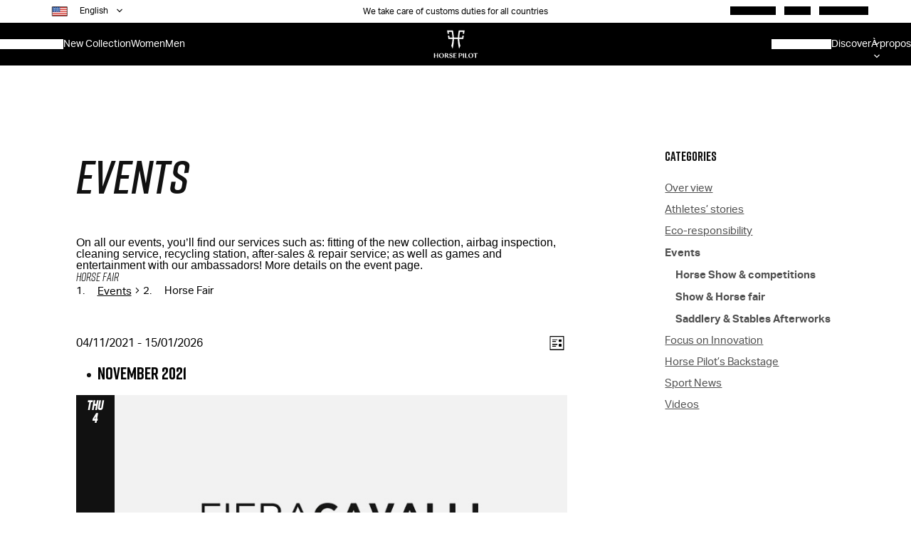

--- FILE ---
content_type: text/html; charset=UTF-8
request_url: https://blog.horsepilot.com/en-us/events/category/horse-fair/list/?eventDisplay=past
body_size: 21457
content:
<!DOCTYPE html>
<html lang="en-US" prefix="og: https://ogp.me/ns#" class="no-js">
<head>
  <!-- Google Tag Manager -->
  <script>(function(w,d,s,l,i){w[l]=w[l]||[];w[l].push({'gtm.start':
  new Date().getTime(),event:'gtm.js'});var f=d.getElementsByTagName(s)[0],
  j=d.createElement(s),dl=l!='dataLayer'?'&l='+l:'';j.async=true;j.src=
  'https://www.googletagmanager.com/gtm.js?id='+i+dl;f.parentNode.insertBefore(j,f);
  })(window,document,'script','dataLayer','GTM-5NXSZVT');</script>
  <!-- End Google Tag Manager -->
  <meta charset="UTF-8">
  <title>Horse Fair Archives &bull; Horse Pilot • Technical clothing for riders</title>

  <meta http-equiv="X-UA-Compatible" content="IE=Edge"/>
  <meta name="viewport" content="width=device-width,initial-scale=1,maximum-scale=1">

  <link rel="profile" href="https://gmpg.org/xfn/11">

  <link rel="apple-touch-icon" sizes="57x57" href="https://blog.horsepilot.com/wp-content/themes/horsepilot/gfx/app-icons/apple-touch-icon-57x57.png">
  <link rel="apple-touch-icon" sizes="60x60" href="https://blog.horsepilot.com/wp-content/themes/horsepilot/gfx/app-icons/apple-touch-icon-60x60.png">
  <link rel="apple-touch-icon" sizes="72x72" href="https://blog.horsepilot.com/wp-content/themes/horsepilot/gfx/app-icons/apple-touch-icon-72x72.png">
  <link rel="apple-touch-icon" sizes="76x76" href="https://blog.horsepilot.com/wp-content/themes/horsepilot/gfx/app-icons/apple-touch-icon-76x76.png">
  <link rel="apple-touch-icon" sizes="114x114" href="https://blog.horsepilot.com/wp-content/themes/horsepilot/gfx/app-icons/apple-touch-icon-114x114.png">
  <link rel="apple-touch-icon" sizes="120x120" href="https://blog.horsepilot.com/wp-content/themes/horsepilot/gfx/app-icons/apple-touch-icon-120x120.png">
  <link rel="apple-touch-icon" sizes="144x144" href="https://blog.horsepilot.com/wp-content/themes/horsepilot/gfx/app-icons/apple-touch-icon-144x144.png">
  <link rel="apple-touch-icon" sizes="152x152" href="https://blog.horsepilot.com/wp-content/themes/horsepilot/gfx/app-icons/apple-touch-icon-152x152.png">
  <link rel="apple-touch-icon" sizes="180x180" href="https://blog.horsepilot.com/wp-content/themes/horsepilot/gfx/app-icons/apple-touch-icon-180x180.png">
  <link rel="icon" type="image/png" href="https://blog.horsepilot.com/wp-content/themes/horsepilot/gfx/app-icons/favicon-32x32.png" sizes="32x32">
  <link rel="icon" type="image/png" href="https://blog.horsepilot.com/wp-content/themes/horsepilot/gfx/app-icons/favicon-194x194.png" sizes="194x194">
  <link rel="icon" type="image/png" href="https://blog.horsepilot.com/wp-content/themes/horsepilot/gfx/app-icons/favicon-96x96.png" sizes="96x96">
  <link rel="icon" type="image/png" href="https://blog.horsepilot.com/wp-content/themes/horsepilot/gfx/app-icons/android-chrome-192x192.png" sizes="192x192">
  <link rel="icon" type="image/png" href="https://blog.horsepilot.com/wp-content/themes/horsepilot/gfx/app-icons/favicon-16x16.png" sizes="16x16">
  <link rel="manifest" href="https://blog.horsepilot.com/wp-content/themes/horsepilot/gfx/app-icons/manifest.json">
  <link rel="mask-icon" href="https://blog.horsepilot.com/wp-content/themes/horsepilot/gfx/app-icons/safari-pinned-tab.svg" color="#e0512e">
  <link rel="shortcut icon" href="https://blog.horsepilot.com/wp-content/themes/horsepilot/gfx/app-icons/favicon.ico">

  <meta name="application-name" content=""/>
  <meta name="msapplication-TileColor" content="#da532c">
  <meta name="msapplication-TileImage" content="https://blog.horsepilot.com/wp-content/themes/horsepilot/gfx/app-icons/mstile-144x144.png">
  <meta name="msapplication-config" content="https://blog.horsepilot.com/wp-content/themes/horsepilot/gfx/app-icons/browserconfig.xml">
  <meta name="theme-color" content="#e0512e">
  <style>
    @font-face{
    font-family:"riftdemi_italic";
    src:  url("https://blog.horsepilot.com/wp-content/themes/horsepilot/fonts/fort_foundry_-_rift_demi_italic-webfont.woff2") format('woff2'),
          url("https://blog.horsepilot.com/wp-content/themes/horsepilot/fonts/rift_demi_italic.ttf") format('ttf');
    font-weight:400;
    font-style:normal
}



@font-face{
    font-family:"icomoon";
    src: url("https://blog.horsepilot.com/wp-content/themes/horsepilot/fonts/icomoon.eot?");
    src: url("https://blog.horsepilot.com/wp-content/themes/horsepilot/fonts/icomoon.eot#iefix") format("embedded-opentype"),
         url("https://blog.horsepilot.com/wp-content/themes/horsepilot/fonts/icomoon.ttf") format("truetype"),
         url("https://blog.horsepilot.com/wp-content/themes/horsepilot/fonts/icomoon.woff") format('woff'),
         url("images/icomoon.svg?1fd542a97173506a9c74f31e6108c4ac#icomoon") format("svg");
    font-weight:400;
    font-style:normal
}
 @font-face{
    font-family:"aktiv_groteskbold";
    src:url("https://blog.horsepilot.com/wp-content/themes/horsepilot/fonts/aktivgrotesk-bold-webfont.woff2") format('woff2'),
        url("https://blog.horsepilot.com/wp-content/themes/horsepilot/fonts/aktivgrotesk-bold-webfont.woff") format('woff');
    font-weight:400;
    font-style:normal
}
@font-face{
    font-family:"aktiv_groteskregular";
    src:url("https://blog.horsepilot.com/wp-content/themes/horsepilot/fonts/aktivgrotesk-regular-webfont.woff2") format('woff2'),
        url("https://blog.horsepilot.com/wp-content/themes/horsepilot/fonts/aktivgrotesk-regular-webfont.woff") format('woff');
    font-weight:400;
    font-style:normal
}

@font-face{
    font-family:'riftbold';
    src:url("https://blog.horsepilot.com/wp-content/themes/horsepilot/fonts/RIFT-BOLD.ttf") format('woff2'),
        url("https://blog.horsepilot.com/wp-content/themes/horsepilot/fonts/RIFT-BOLD.woff") format("truetype");
    font-weight:400;
    font-style:normal
}




@font-face{
    font-family:'riftdemi';
    src:  url("https://blog.horsepilot.com/wp-content/themes/horsepilot/fonts/fort_foundry_-_rift-demi-webfont.woff2") format('woff2'),
          url("https://blog.horsepilot.com/wp-content/themes/horsepilot/fonts/fort_foundry_-_rift-demi-webfont.woff") format('woff');
    font-weight:400;
    font-style:normal
}

@font-face{
    font-family:"riftlight";
    src:  url("https://blog.horsepilot.com/wp-content/themes/horsepilot/fonts/fort_foundry_-_rift-light-webfont.woff2") format('woff2'),
          url("https://blog.horsepilot.com/wp-content/themes/horsepilot/fonts/fort_foundry_-_rift-light-webfont.woff") format('woff');
    font-weight:400;
    font-style:normal
}
</style>
<!--wp head -->
<link rel='stylesheet' id='tribe-events-views-v2-bootstrap-datepicker-styles-css' href='https://blog.horsepilot.com/wp-content/plugins/the-events-calendar/vendor/bootstrap-datepicker/css/bootstrap-datepicker.standalone.min.css' type='text/css' media='all' />
<link rel='stylesheet' id='tec-variables-skeleton-css' href='https://blog.horsepilot.com/wp-content/plugins/the-events-calendar/common/build/css/variables-skeleton.css' type='text/css' media='all' />
<link rel='stylesheet' id='tribe-common-skeleton-style-css' href='https://blog.horsepilot.com/wp-content/plugins/the-events-calendar/common/build/css/common-skeleton.css' type='text/css' media='all' />
<link rel='stylesheet' id='tribe-tooltipster-css-css' href='https://blog.horsepilot.com/wp-content/plugins/the-events-calendar/common/vendor/tooltipster/tooltipster.bundle.min.css' type='text/css' media='all' />
<link rel='stylesheet' id='tribe-events-views-v2-skeleton-css' href='https://blog.horsepilot.com/wp-content/plugins/the-events-calendar/build/css/views-skeleton.css' type='text/css' media='all' />
<link rel="alternate" href="https://blog.horsepilot.com/fr-fr/events/categorie/salon/" hreflang="fr" />
<link rel="alternate" href="https://blog.horsepilot.com/en-us/events/category/horse-fair/" hreflang="en" />
<link rel="alternate" href="https://blog.horsepilot.com/de-de/events/kategorie/pferdeshow/" hreflang="de" />

<!-- Search Engine Optimization by Rank Math PRO - https://rankmath.com/ -->
<meta name="robots" content="follow, index, max-snippet:-1, max-video-preview:-1, max-image-preview:large"/>
<link rel="canonical" href="https://blog.horsepilot.com/en-us/events/category/horse-fair/" />
<meta property="og:locale" content="en_US" />
<meta property="og:type" content="article" />
<meta property="og:title" content="Horse Fair Archives &bull; Horse Pilot • Technical clothing for riders" />
<meta property="og:url" content="https://blog.horsepilot.com/en-us/events/category/horse-fair/" />
<meta property="og:site_name" content="Horse Pilot • Vêtements techniques cavaliers" />
<meta property="article:publisher" content="https://www.facebook.com/Horse.Pilot/" />
<meta property="og:image" content="https://blog.horsepilot.com/wp-content/uploads/2020/10/horse-pilot-rider-outfit.jpg" />
<meta property="og:image:secure_url" content="https://blog.horsepilot.com/wp-content/uploads/2020/10/horse-pilot-rider-outfit.jpg" />
<meta property="og:image:width" content="1200" />
<meta property="og:image:height" content="630" />
<meta property="og:image:alt" content="Horse Pilot - Riders outfit" />
<meta property="og:image:type" content="image/jpeg" />
<meta name="twitter:card" content="summary_large_image" />
<meta name="twitter:title" content="Horse Fair Archives &bull; Horse Pilot • Technical clothing for riders" />
<meta name="twitter:site" content="@HorsePilot" />
<meta name="twitter:image" content="https://blog.horsepilot.com/wp-content/uploads/2020/10/horse-pilot-rider-outfit.jpg" />
<meta name="twitter:label1" content="Events" />
<meta name="twitter:data1" content="13" />
<script type="application/ld+json" class="rank-math-schema-pro">{"@context":"https://schema.org","@graph":[{"@type":"Place","@id":"https://blog.horsepilot.com/#place","geo":{"@type":"GeoCoordinates","latitude":"50.575414","longitude":" 3.213854"},"hasMap":"https://www.google.com/maps/search/?api=1&amp;query=50.575414, 3.213854","address":{"@type":"PostalAddress","streetAddress":"450 route de Gruson","addressLocality":"Cysoing","addressRegion":"Hauts-de-France","postalCode":"59830","addressCountry":"France"}},{"@type":"ClothingStore","@id":"https://blog.horsepilot.com/#organization","name":"Horse Pilot","url":"https://blog.horsepilot.com/","sameAs":["https://www.facebook.com/Horse.Pilot/","https://twitter.com/HorsePilot","https://www.pinterest.fr/horsepilot/","https://www.tiktok.com/@horsepilot_","https://www.instagram.com/horsepilot","https://www.youtube.com/channel/UCWXGImcYh3x0KmQ_rG97R4g"],"email":"contact@horsepilot.com","address":{"@type":"PostalAddress","streetAddress":"450 route de Gruson","addressLocality":"Cysoing","addressRegion":"Hauts-de-France","postalCode":"59830","addressCountry":"France"},"logo":{"@type":"ImageObject","@id":"https://blog.horsepilot.com/#logo","url":"https://blog.horsepilot.com/wp-content/uploads/2020/08/logo-black-horse-pilot.png","contentUrl":"https://blog.horsepilot.com/wp-content/uploads/2020/08/logo-black-horse-pilot.png","caption":"Horse Pilot \u2022 V\u00eatements techniques cavaliers","inLanguage":"en-US","width":"305","height":"305"},"openingHours":["Monday,Tuesday,Wednesday,Thursday,Friday 09:00-17:00"],"location":{"@id":"https://blog.horsepilot.com/#place"},"image":{"@id":"https://blog.horsepilot.com/#logo"},"telephone":"+33 9.72.46.32.42"},{"@type":"WebSite","@id":"https://blog.horsepilot.com/#website","url":"https://blog.horsepilot.com","name":"Horse Pilot \u2022 V\u00eatements techniques cavaliers","alternateName":"Horse Pilot blog","publisher":{"@id":"https://blog.horsepilot.com/#organization"},"inLanguage":"en-US"},{"@type":"CollectionPage","@id":"https://blog.horsepilot.com/en-us/events/category/horse-fair/#webpage","url":"https://blog.horsepilot.com/en-us/events/category/horse-fair/","name":"Horse Fair Archives &bull; Horse Pilot \u2022 Technical clothing for riders","isPartOf":{"@id":"https://blog.horsepilot.com/#website"},"inLanguage":"en-US"}]}</script>
<!-- /Rank Math WordPress SEO plugin -->

<link rel='dns-prefetch' href='//static.klaviyo.com' />
<link rel='dns-prefetch' href='//blog-horsepilot.twic.pics' />
<link rel='dns-prefetch' href='//www.googletagmanager.com' />
<link rel="alternate" type="application/rss+xml" title="Horse Pilot • Technical clothing for riders &raquo; Events Feed" href="https://blog.horsepilot.com/en-us/events/feed/" />
<style id='wp-img-auto-sizes-contain-inline-css' type='text/css'>
img:is([sizes=auto i],[sizes^="auto," i]){contain-intrinsic-size:3000px 1500px}
/*# sourceURL=wp-img-auto-sizes-contain-inline-css */
</style>

<link rel='stylesheet' id='wp-block-library-css' href='https://blog.horsepilot.com/wp-includes/css/dist/block-library/style.min.css' type='text/css' media='all' />

<style id='classic-theme-styles-inline-css' type='text/css'>
/*! This file is auto-generated */
.wp-block-button__link{color:#fff;background-color:#32373c;border-radius:9999px;box-shadow:none;text-decoration:none;padding:calc(.667em + 2px) calc(1.333em + 2px);font-size:1.125em}.wp-block-file__button{background:#32373c;color:#fff;text-decoration:none}
/*# sourceURL=/wp-includes/css/classic-themes.min.css */
</style>
<link rel='stylesheet' id='header-footer-css' href='https://blog.horsepilot.com/wp-content/plugins/navigation-storyblok/assets/css/header-footer.css' type='text/css' media='all' />
<link rel='stylesheet' id='theme-css' href='https://blog.horsepilot.com/wp-content/themes/horsepilot/css/theme.css' type='text/css' media='all' />
<link rel='stylesheet' id='css-style-css' href='https://blog.horsepilot.com/wp-content/themes/horsepilot/css/style.css' type='text/css' media='all' />
<link rel='stylesheet' id='css-swiper-css' href='https://blog.horsepilot.com/wp-content/themes/horsepilot/css/swiper.css' type='text/css' media='all' />
<link rel='stylesheet' id='style-css' href='https://blog.horsepilot.com/wp-content/themes/horsepilot/style.css' type='text/css' media='all' />
<link rel='stylesheet' id='wp_mailjet_form_builder_widget-widget-front-styles-css' href='https://blog.horsepilot.com/wp-content/plugins/mailjet-for-wordpress/src/widgetformbuilder/css/front-widget.css' type='text/css' media='all' />
<link rel='stylesheet' id='wp-pagenavi-css' href='https://blog.horsepilot.com/wp-content/plugins/wp-pagenavi/pagenavi-css.css' type='text/css' media='all' />
<script type="text/javascript" src="https://blog.horsepilot.com/wp-includes/js/jquery/jquery.min.js" id="jquery-core-js"></script>
<script type="text/javascript" src="https://blog.horsepilot.com/wp-includes/js/jquery/jquery-migrate.min.js" id="jquery-migrate-js"></script>
<script type="text/javascript" src="https://blog.horsepilot.com/wp-content/themes/horsepilot/js/plugins.js" id="plugins-js"></script>
<script type="text/javascript" src="https://static.klaviyo.com/onsite/js/klaviyo.js?company_id=YiVDQS&amp;ver=9c26c4f519b038fea503576f3597f3ff" id="klaviyo-js"></script>
<script type="text/javascript" src="https://blog.horsepilot.com/wp-content/themes/horsepilot/js/app.js" id="app-js"></script>
<script async type="text/javascript" defer src="https://blog-horsepilot.twic.pics/?v1" id="twicpics-js"></script>
<script type="text/javascript" src="https://blog.horsepilot.com/wp-content/plugins/the-events-calendar/common/build/js/tribe-common.js" id="tribe-common-js"></script>
<script type="text/javascript" src="https://blog.horsepilot.com/wp-content/plugins/the-events-calendar/build/js/views/breakpoints.js" id="tribe-events-views-v2-breakpoints-js"></script>
<script type="text/javascript" src="https://blog.horsepilot.com/wp-content/plugins/navigation-storyblok/assets/js/menu.js" id="header-footer-js"></script>

<!-- Google tag (gtag.js) snippet added by Site Kit -->
<!-- Google Analytics snippet added by Site Kit -->
<script type="text/javascript" src="https://www.googletagmanager.com/gtag/js?id=GT-KVJ5PGS" id="google_gtagjs-js" async></script>
<script type="text/javascript" id="google_gtagjs-js-after">
/* <![CDATA[ */
window.dataLayer = window.dataLayer || [];function gtag(){dataLayer.push(arguments);}
gtag("set","linker",{"domains":["blog.horsepilot.com"]});
gtag("js", new Date());
gtag("set", "developer_id.dZTNiMT", true);
gtag("config", "GT-KVJ5PGS");
//# sourceURL=google_gtagjs-js-after
/* ]]> */
</script>
<meta name="generator" content="Site Kit by Google 1.170.0" /><meta name="mpu-version" content="1.2.8" /><meta name="tec-api-version" content="v1"><meta name="tec-api-origin" content="https://blog.horsepilot.com"><link rel="alternate" href="https://blog.horsepilot.com/wp-json/tribe/events/v1/events/?categories=horse-fair" />      <meta name="onesignal" content="wordpress-plugin"/>
            <script>

      window.OneSignalDeferred = window.OneSignalDeferred || [];

      OneSignalDeferred.push(function(OneSignal) {
        var oneSignal_options = {};
        window._oneSignalInitOptions = oneSignal_options;

        oneSignal_options['serviceWorkerParam'] = { scope: '/wp-content/plugins/onesignal-free-web-push-notifications/sdk_files/push/onesignal/' };
oneSignal_options['serviceWorkerPath'] = 'OneSignalSDKWorker.js';

        OneSignal.Notifications.setDefaultUrl("https://blog.horsepilot.com");

        oneSignal_options['wordpress'] = true;
oneSignal_options['appId'] = '18c36a2d-7748-4a64-a320-13a6dd83f1d8';
oneSignal_options['allowLocalhostAsSecureOrigin'] = true;
oneSignal_options['welcomeNotification'] = { };
oneSignal_options['welcomeNotification']['title'] = "";
oneSignal_options['welcomeNotification']['message'] = "";
oneSignal_options['path'] = "https://blog.horsepilot.com/wp-content/plugins/onesignal-free-web-push-notifications/sdk_files/";
oneSignal_options['safari_web_id'] = "web.onesignal.auto.44228ff7-6812-4ce7-8396-b26a8a4cb6f4";
oneSignal_options['persistNotification'] = false;
oneSignal_options['promptOptions'] = { };
oneSignal_options['promptOptions']['actionMessage'] = "Nous aimerions vous envoyer des notifications Push.";
oneSignal_options['promptOptions']['exampleNotificationTitleDesktop'] = "Exemple de titre de notification";
oneSignal_options['promptOptions']['exampleNotificationMessageDesktop'] = "Les notifications apparaîtront sur votre bureau";
oneSignal_options['promptOptions']['exampleNotificationTitleMobile'] = "Exemple de notification";
oneSignal_options['promptOptions']['exampleNotificationMessageMobile'] = "Des notifications apparaîtront sur votre appareil";
oneSignal_options['promptOptions']['exampleNotificationCaption'] = "Vous pouvez vous désinscrire à tout moment";
oneSignal_options['promptOptions']['acceptButtonText'] = "AUTORISER";
oneSignal_options['promptOptions']['cancelButtonText'] = "NON MERCI";
oneSignal_options['promptOptions']['siteName'] = "http://www.horsepilot.com";
oneSignal_options['promptOptions']['autoAcceptTitle'] = "Cliquez sur autoriser";
oneSignal_options['notifyButton'] = { };
oneSignal_options['notifyButton']['enable'] = true;
oneSignal_options['notifyButton']['position'] = 'bottom-left';
oneSignal_options['notifyButton']['theme'] = 'inverse';
oneSignal_options['notifyButton']['size'] = 'small';
oneSignal_options['notifyButton']['displayPredicate'] = function() {
              return !OneSignal.User.PushSubscription.optedIn;
            };
oneSignal_options['notifyButton']['showCredit'] = true;
oneSignal_options['notifyButton']['text'] = {};
              OneSignal.init(window._oneSignalInitOptions);
              OneSignal.Slidedown.promptPush()      });

      function documentInitOneSignal() {
        var oneSignal_elements = document.getElementsByClassName("OneSignal-prompt");

        var oneSignalLinkClickHandler = function(event) { OneSignal.Notifications.requestPermission(); event.preventDefault(); };        for(var i = 0; i < oneSignal_elements.length; i++)
          oneSignal_elements[i].addEventListener('click', oneSignalLinkClickHandler, false);
      }

      if (document.readyState === 'complete') {
           documentInitOneSignal();
      }
      else {
           window.addEventListener("load", function(event){
               documentInitOneSignal();
          });
      }
    </script>
<script type="text/javascript" id="google_gtagjs" src="https://www.googletagmanager.com/gtag/js?id=G-T4BLH75K2Y" async="async"></script>
<script type="text/javascript" id="google_gtagjs-inline">
/* <![CDATA[ */
window.dataLayer = window.dataLayer || [];function gtag(){dataLayer.push(arguments);}gtag('js', new Date());gtag('config', 'G-T4BLH75K2Y', {} );
/* ]]> */
</script>
<link rel="icon" href="https://blog.horsepilot.com/wp-content/uploads/cache/2023/03/cropped-horse-pilot/2254694597.jpg" sizes="32x32" />
<link rel="icon" href="https://blog.horsepilot.com/wp-content/uploads/cache/2023/03/cropped-horse-pilot/2111792075.jpg" sizes="192x192" />
<link rel="apple-touch-icon" href="https://blog.horsepilot.com/wp-content/uploads/cache/2023/03/cropped-horse-pilot/158293475.jpg" />
<meta name="msapplication-TileImage" content="https://blog.horsepilot.com/wp-content/uploads/cache/2023/03/cropped-horse-pilot/358718294.jpg" />

  <!-- TrustBox script --> <script type="text/javascript" src="//widget.trustpilot.com/bootstrap/v5/tp.widget.bootstrap.min.js" async></script> <!-- End TrustBox script -->
</head>

<body class="archive post-type-archive post-type-archive-tribe_events wp-theme-horsepilot tribe-no-js page-template-horsepilot tribe-filter-live">

  <div class="superbar">
                  <div class="switch"><ul class="iko">	<li class="lang-item lang-item-17 lang-item-fr-fr lang-item-first"><a  lang="fr-FR" hreflang="fr-FR" href="https://blog.horsepilot.com/fr-fr/events/categorie/salon/"><img src="[data-uri]" alt="" width="16" height="11" style="width: 16px; height: 11px;" /><span style="margin-left:0.3em;">Français</span></a></li>
	<li class="lang-item lang-item-20 lang-item-en-us current-lang"><a  lang="en-US" hreflang="en-US" href="https://blog.horsepilot.com/en-us/events/category/horse-fair/"><img src="[data-uri]" alt="" width="16" height="11" style="width: 16px; height: 11px;" /><span style="margin-left:0.3em;">English</span></a></li>
	<li class="lang-item lang-item-197 lang-item-de-de"><a  lang="de-DE" hreflang="de-DE" href="https://blog.horsepilot.com/de-de/events/kategorie/pferdeshow/"><img src="[data-uri]" alt="" width="16" height="11" style="width: 16px; height: 11px;" /><span style="margin-left:0.3em;">Deutsch</span></a></li>
</ul></div>
                  <div class="text"><p>We take care of customs duties for all countries</p><p style="display: none" >Christmas returns and exchanges: 14 days for returns and 30 days for exchanges</p><p style="display: none" >20% off the entire collection with the code BLACK25 and an extra 10% off on the last day with the code CYBER10</p><p style="display: none" >Orders for Christmas delivery must be placed by December 19 inclusive in Europe.</p></div>
                  <div class="link">
                    <ul role="list"><li><a href="https://store.horsepilot.com/" class="Link_root__3xj7C" data-variant="underline-reverse">Find a store</a></li><li><a href="https://blog.horsepilot.com/en-us/events/" class="Link_root__3xj7C" data-variant="underline-reverse">Events</a></li><li><a href="https://www.horsepilot.com/en-us/wishlist" class="Link_root__3xj7C" data-variant="underline-reverse">Liste d'envie</a></li></ul>
                  </div>
                </div>      <header class="Header_root__SL9Oc" data-variant="store">
        <div class="Header_left__sx1GS">
          <div class="Menu_root__El6SU">
            <button type="button" aria-haspopup="dialog" aria-expanded="false" aria-controls="radix-:R2ld6:" data-state="closed" id="menuTrigger" class="Menu_trigger__KU4LT" title="Menu"><img src="https://blog.horsepilot.com/wp-content/plugins/navigation-storyblok/assets/img/hamburger.svg" /></button>
          </div>
          <nav aria-label="Catégories" data-orientation="horizontal" dir="ltr" class="CategoryNav_root__DPLov">
            <!--start menu DIV-->
            <div>
              <ul data-orientation="horizontal" class="CategoryNav_list__ny_01" role="list" dir="ltr">
                <li class="mob mob-lang switch">
                  <ul class="iko">	<li class="lang-item lang-item-17 lang-item-fr-fr lang-item-first"><a  lang="fr-FR" hreflang="fr-FR" href="https://blog.horsepilot.com/fr-fr/events/categorie/salon/"><img src="[data-uri]" alt="" width="16" height="11" style="width: 16px; height: 11px;" /><span style="margin-left:0.3em;">Français</span></a></li>
	<li class="lang-item lang-item-20 lang-item-en-us current-lang"><a  lang="en-US" hreflang="en-US" href="https://blog.horsepilot.com/en-us/events/category/horse-fair/"><img src="[data-uri]" alt="" width="16" height="11" style="width: 16px; height: 11px;" /><span style="margin-left:0.3em;">English</span></a></li>
	<li class="lang-item lang-item-197 lang-item-de-de"><a  lang="de-DE" hreflang="de-DE" href="https://blog.horsepilot.com/de-de/events/kategorie/pferdeshow/"><img src="[data-uri]" alt="" width="16" height="11" style="width: 16px; height: 11px;" /><span style="margin-left:0.3em;">Deutsch</span></a></li>
</ul>
                </li><li class="PageNav_item__AFwaf" data-count="0">
                      <a href="https://www.horsepilot.com/en-us/categories/selection/soldes-hiver-2026" class="Link_root__3xj7C" data-variant="underline-reverse">WINTER SALE </a>
                    </li>  </li><li data-count="1">
                    <button id="" data-menu="sub2" data-state="closed" aria-expanded="false" class="CategoryNav_trigger__kHJEj subsublink" data-radix-collection-item="">New Collection</button>
                    
                    <div id="sub-new-collection" data-orientation="horizontal" class="CategoryNav_content__cYMh1 sub2" dir="ltr">
                      <a href="#" class="backlink" data-back="sub2">Back</a>
                      <ul class="CategoryNav_links__Pux30" role="list"><li data-type="islink" data-hidden="false">
                          <a href="https://www.horsepilot.com/en-us/categories/selection/christmas" class="Link_root__3xj7C" data-variant="underline-reverse" data-radix-collection-item="">tout voir</a>
                        </li><li data-type="islink" data-hidden="false">
                          <a href="https://www.horsepilot.com/en-us/categories/selection/christmas/women" class="Link_root__3xj7C" data-variant="underline-reverse" data-radix-collection-item="">sélection femme</a>
                        </li><li data-type="islink" data-hidden="false">
                          <a href="https://www.horsepilot.com/en-us/categories/selection/christmas/men" class="Link_root__3xj7C" data-variant="underline-reverse" data-radix-collection-item="">sélection homme</a>
                        </li>    </ul>                      
                      <ul class="CategoryNav_categories__ttjZQ" role="list">    </ul>
                    </div>  </li><li data-count="2">
                    <button id="" data-menu="sub3" data-state="closed" aria-expanded="false" class="CategoryNav_trigger__kHJEj subsublink" data-radix-collection-item="">Women</button>
                    
                    <div id="sub-women" data-orientation="horizontal" class="CategoryNav_content__cYMh1 sub3" dir="ltr">
                      <a href="#" class="backlink" data-back="sub3">Back</a>
                      <ul class="CategoryNav_links__Pux30" role="list"><li data-type="islink" data-hidden="false">
                          <a href="https://www.horsepilot.com/en-us/categories/products/women" class="Link_root__3xj7C" data-variant="underline-reverse" data-radix-collection-item="">All women's products</a>
                        </li><li data-type="islink" data-hidden="false">
                          <a href="https://www.horsepilot.com/en-us/categories/selection/new-collection/women" class="Link_root__3xj7C" data-variant="underline-reverse" data-radix-collection-item="">New spring - summer collection</a>
                        </li><li data-type="islink" data-hidden="false">
                          <a href="https://www.horsepilot.com/en-us/categories/selection/competition/women" class="Link_root__3xj7C" data-variant="underline-reverse" data-radix-collection-item="">Competition</a>
                        </li><li data-type="islink" data-hidden="false">
                          <a href="https://www.horsepilot.com/en-us/categories/selection/soldes-hiver-2026/femme" class="Link_root__3xj7C" data-variant="underline-reverse" data-radix-collection-item="">Winter sales</a>
                        </li><li data-type="islink" data-hidden="false">
                          <a href="https://www.horsepilot.com/en-us/brand/airbag-vest-e-twist-air-landing-page" class="Link_root__3xj7C" data-variant="underline-reverse" data-radix-collection-item="">E-Twist'Air Airbag</a>
                        </li><li data-type="islink" data-hidden="false">
                          <a href="https://www.horsepilot.com/en-us/categories/outlet/women" class="Link_root__3xj7C" data-variant="underline-reverse" data-radix-collection-item="">Last chance Women</a>
                        </li><li data-type="islink" data-hidden="false">
                          <a href="https://www.horsepilot.com/en-us/gift-certificate" class="Link_root__3xj7C" data-variant="underline-reverse" data-radix-collection-item="">Gift card</a>
                        </li>    </ul>                      
                      <ul class="CategoryNav_categories__ttjZQ" role="list">     <li>
                          <p><a href="https://www.horsepilot.com/en-us/categories/clothes/women" class="Link_root__3xj7C subsublink" data-menu="sub3-1" data-variant="underline-reverse">Women's clothes</a></p>
                          <ul class="CategoryNav_child-categories__1RCx9   sub-sub sub3-sub1" role="list">
                            <li>
                              <a href="#" class="backlink" data-back="sub3-1">Women</a>
                            </li>      <li>
                              <a href="https://www.horsepilot.com/en-us/categories/clothes/women">All clothes</a>
                            </li>      <li>
                              <a href="https://www.horsepilot.com/en-us/categories/clothes/women/breeches">Riding pants</a>
                            </li>      <li>
                              <a href="https://www.horsepilot.com/en-us/categories/clothes/women/coats">Coats</a>
                            </li>      <li>
                              <a href="https://www.horsepilot.com/en-us/categories/clothes/women/sweatshirts">Sweatshirts</a>
                            </li>      <li>
                              <a href="https://www.horsepilot.com/en-us/categories/clothes/women/polo-t-shirts">Polos & T-shirts</a>
                            </li>      <li>
                              <a href="https://www.horsepilot.com/en-us/categories/clothes/women/competition-shirts">Show shirts</a>
                            </li>      <li>
                              <a href="https://www.horsepilot.com/en-us/categories/clothes/women/competition-show-jackets">Competition jackets</a>
                            </li>      <li>
                              <a href="https://www.horsepilot.com/en-us/categories/clothes/women/customizable-jackets">Customizable competition jackets</a>
                            </li>      </ul>
                        </li>     <li>
                          <p><a href="https://www.horsepilot.com/en-us/categories/boots/women" class="Link_root__3xj7C subsublink" data-menu="sub3-2" data-variant="underline-reverse">Women's footwear</a></p>
                          <ul class="CategoryNav_child-categories__1RCx9   sub-sub sub3-sub2" role="list">
                            <li>
                              <a href="#" class="backlink" data-back="sub3-2">Women</a>
                            </li>      <li>
                              <a href="https://www.horsepilot.com/en-us/categories/boots/women">All footwear</a>
                            </li>      <li>
                              <a href="https://www.horsepilot.com/en-us/brand/teknit-boot-landing-page">Teknit Boot</a>
                            </li>      <li>
                              <a href="https://www.horsepilot.com/en-us/brand/teknit-boot-research-innovation">Teknit Boot - Research</a>
                            </li>      <li>
                              <a href="https://www.horsepilot.com/en-us/brand/one-size-fits-all">Teknit Boot - Eco-design</a>
                            </li>      <li>
                              <a href="https://horsepilot.gorgias.help/en-US/articles/teknit-boot-87830">Support</a>
                            </li>      </ul>
                        </li>     <li>
                          <p><a href="https://www.horsepilot.com/en-us/categories/airbag/airbag-jacket" class="Link_root__3xj7C subsublink" data-menu="sub3-3" data-variant="underline-reverse">Women's airbags</a></p>
                          <ul class="CategoryNav_child-categories__1RCx9   sub-sub sub3-sub3" role="list">
                            <li>
                              <a href="#" class="backlink" data-back="sub3-3">Women</a>
                            </li>      <li>
                              <a href="https://www.horsepilot.com/en-us/categories/airbag">Airbags for riding</a>
                            </li>      <li>
                              <a href="https://www.horsepilot.com/en-us/brand/airbag-vest-e-twist-air-landing-page">E-Twist'Air Airbag</a>
                            </li>      <li>
                              <a href="https://www.horsepilot.com/en-us/brand/airbag-vest-twist-air">Twist'Air Airbag </a>
                            </li>      <li>
                              <a href="https://www.horsepilot.com/en-us/categories/airbag/women-compatible-range">Compatible range</a>
                            </li>      <li>
                              <a href="https://www.horsepilot.com/en-us/categories/airbag/accessories">Accessories</a>
                            </li>      <li>
                              <a href="https://www.horsepilot.com/en-us/clothing-care-guides/maintenance-guide-how-to-take-care-airbag-vest">Airbag servicing</a>
                            </li>      <li>
                              <a href="https://www.horsepilot.com/en-us/clothing-care-guides?tag=Airbag">Informations</a>
                            </li>      </ul>
                        </li>    </ul>
                    </div>  </li><li data-count="3">
                    <button id="" data-menu="sub4" data-state="closed" aria-expanded="false" class="CategoryNav_trigger__kHJEj subsublink" data-radix-collection-item="">Men</button>
                    
                    <div id="sub-men" data-orientation="horizontal" class="CategoryNav_content__cYMh1 sub4" dir="ltr">
                      <a href="#" class="backlink" data-back="sub4">Back</a>
                      <ul class="CategoryNav_links__Pux30" role="list"><li data-type="islink" data-hidden="false">
                          <a href="https://www.horsepilot.com/en-us/categories/products/men" class="Link_root__3xj7C" data-variant="underline-reverse" data-radix-collection-item="">All men's products</a>
                        </li><li data-type="islink" data-hidden="false">
                          <a href="https://www.horsepilot.com/en-us/categories/selection/new-collection/men" class="Link_root__3xj7C" data-variant="underline-reverse" data-radix-collection-item="">New spring - summer collection</a>
                        </li><li data-type="islink" data-hidden="false">
                          <a href="https://www.horsepilot.com/en-us/categories/selection/competition/men" class="Link_root__3xj7C" data-variant="underline-reverse" data-radix-collection-item="">Competition</a>
                        </li><li data-type="islink" data-hidden="false">
                          <a href="https://www.horsepilot.com/en-us/brand/airbag-vest-e-twist-air-landing-page" class="Link_root__3xj7C" data-variant="underline-reverse" data-radix-collection-item="">E-Twist'Air Airbag</a>
                        </li><li data-type="islink" data-hidden="false">
                          <a href="https://www.horsepilot.com/en-us/categories/outlet/men" class="Link_root__3xj7C" data-variant="underline-reverse" data-radix-collection-item="">Last chance Men</a>
                        </li><li data-type="islink" data-hidden="false">
                          <a href="https://www.horsepilot.com/en-us/gift-certificate" class="Link_root__3xj7C" data-variant="underline-reverse" data-radix-collection-item="">Gift card</a>
                        </li><li data-type="islink" data-hidden="false">
                          <a href="https://www.horsepilot.com/en-us/categories/selection/soldes-hiver-2026/homme" class="Link_root__3xj7C" data-variant="underline-reverse" data-radix-collection-item="">Winter sales</a>
                        </li>    </ul>                      
                      <ul class="CategoryNav_categories__ttjZQ" role="list">     <li>
                          <p><a href="https://www.horsepilot.com/en-us/categories/clothes/men" class="Link_root__3xj7C subsublink" data-menu="sub4-1" data-variant="underline-reverse">Men's clothes</a></p>
                          <ul class="CategoryNav_child-categories__1RCx9   sub-sub sub4-sub1" role="list">
                            <li>
                              <a href="#" class="backlink" data-back="sub4-1">Men</a>
                            </li>      <li>
                              <a href="https://www.horsepilot.com/en-us/categories/clothes/men">All clothes</a>
                            </li>      <li>
                              <a href="https://www.horsepilot.com/en-us/categories/clothes/men/breeches">Riding pants</a>
                            </li>      <li>
                              <a href="https://www.horsepilot.com/en-us/categories/clothes/men/coats">Manteaux</a>
                            </li>      <li>
                              <a href="https://www.horsepilot.com/en-us"></a>
                            </li>      <li>
                              <a href="https://www.horsepilot.com/en-us/categories/clothes/men/sweatshirts">Sweatshirts</a>
                            </li>      <li>
                              <a href="https://www.horsepilot.com/en-us/categories/clothes/men/polo-t-shirts">Polos & T-shirts</a>
                            </li>      <li>
                              <a href="https://www.horsepilot.com/en-us/categories/clothes/men/competition-shirts">Show shirts</a>
                            </li>      <li>
                              <a href="https://www.horsepilot.com/en-us/categories/clothes/men/competition-show-jackets">Competition jackets</a>
                            </li>      <li>
                              <a href="https://www.horsepilot.com/en-us/categories/clothes/men/customizable-jackets">Customizable competition jackets</a>
                            </li>      </ul>
                        </li>     <li>
                          <p><a href="https://www.horsepilot.com/en-us/categories/boots/men" class="Link_root__3xj7C subsublink" data-menu="sub4-2" data-variant="underline-reverse">Men's footwear</a></p>
                          <ul class="CategoryNav_child-categories__1RCx9   sub-sub sub4-sub2" role="list">
                            <li>
                              <a href="#" class="backlink" data-back="sub4-2">Men</a>
                            </li>      <li>
                              <a href="https://www.horsepilot.com/en-us/categories/boots/men">All footwear</a>
                            </li>      <li>
                              <a href="https://www.horsepilot.com/en-us/brand/teknit-boot-landing-page">Teknit Boot</a>
                            </li>      <li>
                              <a href="https://www.horsepilot.com/en-us/brand/teknit-boot-research-innovation">Teknit Boot - Research</a>
                            </li>      <li>
                              <a href="https://www.horsepilot.com/en-us/brand/one-size-fits-all">Teknit Boot - Eco-design</a>
                            </li>      <li>
                              <a href="https://horsepilot.gorgias.help/en-US/articles/teknit-boot-87830">Support</a>
                            </li>      </ul>
                        </li>     <li>
                          <p><a href="https://www.horsepilot.com/en-us/categories/airbag/airbag-jacket" class="Link_root__3xj7C subsublink" data-menu="sub4-3" data-variant="underline-reverse">Men's airbags</a></p>
                          <ul class="CategoryNav_child-categories__1RCx9   sub-sub sub4-sub3" role="list">
                            <li>
                              <a href="#" class="backlink" data-back="sub4-3">Men</a>
                            </li>      <li>
                              <a href="https://www.horsepilot.com/en-us/categories/airbag">Airbags for riding</a>
                            </li>      <li>
                              <a href="https://www.horsepilot.com/en-us/brand/airbag-vest-e-twist-air-landing-page">E-Twist'Air Airbag</a>
                            </li>      <li>
                              <a href="https://www.horsepilot.com/en-us/brand/airbag-vest-twist-air">Twist'Air Airbag </a>
                            </li>      <li>
                              <a href="https://www.horsepilot.com/en-us/categories/airbag/men-compatible-range">Compatible range</a>
                            </li>      <li>
                              <a href="https://www.horsepilot.com/en-us/categories/airbag/bundles">Compatible range packs</a>
                            </li>      <li>
                              <a href="https://www.horsepilot.com/en-us/categories/airbag/accessories">Accessories</a>
                            </li>      <li>
                              <a href="https://www.horsepilot.com/en-us/clothing-care-guides?tag=Airbag">Support</a>
                            </li>      </ul>
                        </li>    </ul>
                    </div>  </li><div class="submenu-part2"><li class="PageNav_item__AFwaf">
                      <a href="https://second-hand.horsepilot.com/en" class="Link_root__3xj7Csecond-hand"  data-variant="underline-reverse">Second hand</a>
                    </li><li class="mob nm" data-count="8">
                    <button data-state="closed" aria-expanded="false" class="PageNav_trigger__2TZBb discover subsublink" data-menu="sub9" >Discover</button>
                    <ul id="discover" class="CategoryNav_content__cYMh1 sub9">
                      <li class="back">
                        <a href="#" class="backlink" data-back="sub9">Back</a>
                      </li><li>
                        <a href="https://www.horsepilot.com/en-us/brand" class="Link_root__3xj7C" data-variant="underline-reverse" >The brand</a>
                      </li><li>
                        <a href="https://www.horsepilot.com/en-us/our-commitments" class="Link_root__3xj7C" data-variant="underline-reverse" >Our commitments</a>
                      </li><li>
                        <a href="https://www.horsepilot.com/en-us/rider-stories/rider-stories" class="Link_root__3xj7C" data-variant="underline-reverse" >Our films</a>
                      </li><li>
                        <a href="https://www.horsepilot.com/en-us/ambassadors" class="Link_root__3xj7C" data-variant="underline-reverse" >Our athletes</a>
                      </li><li>
                        <a href="https://www.horsepilot.com/en-us/pilot-series" class="Link_root__3xj7C" data-variant="underline-reverse" >Pilot Series</a>
                      </li><li>
                        <a href="https://www.horsepilot.com/en-us/rider-stories/pilot-journey" class="Link_root__3xj7C" data-variant="underline-reverse" >Pilot Journey </a>
                      </li><li>
                        <a href="https://blog.horsepilot.com/en-us/" class="Link_root__3xj7C" data-variant="underline-reverse" >The blog</a>
                      </li><li>
                        <a href="https://www.horsepilot.com/en-us/clothing-care-guides" class="Link_root__3xj7C" data-variant="underline-reverse" >Support</a>
                      </li> </ul>
                  </li><li class="mob nm" data-count="9">
                    <button data-state="closed" aria-expanded="false" class="PageNav_trigger__2TZBb discover subsublink" data-menu="sub10" >À propos </button>
                    <ul id="discover" class="CategoryNav_content__cYMh1 sub10">
                      <li class="back">
                        <a href="#" class="backlink" data-back="sub10">Back</a>
                      </li><li>
                        <a href="https://www.horsepilot.com/en-us" class="Link_root__3xj7C" data-variant="underline-reverse" >La marque </a>
                      </li><li>
                        <a href="https://www.horsepilot.com/en-us" class="Link_root__3xj7C" data-variant="underline-reverse" >Nos cavaliers </a>
                      </li><li>
                        <a href="https://blog.horsepilot.com/" class="Link_root__3xj7C" data-variant="underline-reverse" >Nos articles</a>
                      </li><li>
                        <a href="https://store.horsepilot.com" class="Link_root__3xj7C" data-variant="underline-reverse" >Où nous trouver </a>
                      </li><li>
                        <a href="https://blog.horsepilot.com/fr-fr/events/" class="Link_root__3xj7C" data-variant="underline-reverse" >Calendrier des évènements </a>
                      </li><li>
                        <a href="https://www.horsepilot.com/en-us" class="Link_root__3xj7C" data-variant="underline-reverse" >Conseils</a>
                      </li> </ul>
                  </li></div><li class="mob topbar3">
                    <ul role="list"><li><a href="https://store.horsepilot.com/" class="Link_root__3xj7C" data-variant="underline-reverse">Find a store</a></li><li><a href="https://blog.horsepilot.com/en-us/events/" class="Link_root__3xj7C" data-variant="underline-reverse">Events</a></li><li><a href="https://www.horsepilot.com/en-us/wishlist" class="Link_root__3xj7C" data-variant="underline-reverse">Liste d'envie</a></li></ul>
                  </li>              </ul>
            </div>
          </nav>
        </div>
        <a class="Header_logo__7X1Tx iko" href="https://www.horsepilot.com/en-us">
          <img src="https://blog.horsepilot.com/wp-content/plugins/navigation-storyblok/assets/img/logo2025.svg" />
        </a>
          <div class="Header_right__JZsHQ">
            <nav aria-label="Pages" data-orientation="horizontal" dir="ltr" class="PageNav_root__j35zw">
              <div style="position:relative">
                <ul data-orientation="horizontal" class="PageNav_list__7j3DI" role="list" dir="ltr"><li class="PageNav_item__AFwaf">
                    <a href="https://second-hand.horsepilot.com/en" class="Link_root__3xj7C" data-variant="underline-reverse">Second hand</a>
                  </li><li class="PageNav_item__AFwaf">
                    <button data-state="closed" aria-expanded="false" class="PageNav_trigger__2TZBb">Discover</button>
                    <ul id="discover"><li>
                        <a href="https://www.horsepilot.com/en-us/brand" class="Link_root__3xj7C" data-variant="underline-reverse" >The brand</a>
                      </li><li>
                        <a href="https://www.horsepilot.com/en-us/our-commitments" class="Link_root__3xj7C" data-variant="underline-reverse" >Our commitments</a>
                      </li><li>
                        <a href="https://www.horsepilot.com/en-us/rider-stories/rider-stories" class="Link_root__3xj7C" data-variant="underline-reverse" >Our films</a>
                      </li><li>
                        <a href="https://www.horsepilot.com/en-us/ambassadors" class="Link_root__3xj7C" data-variant="underline-reverse" >Our athletes</a>
                      </li><li>
                        <a href="https://www.horsepilot.com/en-us/pilot-series" class="Link_root__3xj7C" data-variant="underline-reverse" >Pilot Series</a>
                      </li><li>
                        <a href="https://www.horsepilot.com/en-us/rider-stories/pilot-journey" class="Link_root__3xj7C" data-variant="underline-reverse" >Pilot Journey </a>
                      </li><li>
                        <a href="https://blog.horsepilot.com/en-us/" class="Link_root__3xj7C" data-variant="underline-reverse" >The blog</a>
                      </li><li>
                        <a href="https://www.horsepilot.com/en-us/clothing-care-guides" class="Link_root__3xj7C" data-variant="underline-reverse" >Support</a>
                      </li> </ul>
                  </li><li class="PageNav_item__AFwaf">
                    <button data-state="closed" aria-expanded="false" class="PageNav_trigger__2TZBb">À propos </button>
                    <ul id="discover"><li>
                        <a href="https://www.horsepilot.com/en-us" class="Link_root__3xj7C" data-variant="underline-reverse" >La marque </a>
                      </li><li>
                        <a href="https://www.horsepilot.com/en-us" class="Link_root__3xj7C" data-variant="underline-reverse" >Nos cavaliers </a>
                      </li><li>
                        <a href="https://blog.horsepilot.com/" class="Link_root__3xj7C" data-variant="underline-reverse" >Nos articles</a>
                      </li><li>
                        <a href="https://store.horsepilot.com" class="Link_root__3xj7C" data-variant="underline-reverse" >Où nous trouver </a>
                      </li><li>
                        <a href="https://blog.horsepilot.com/fr-fr/events/" class="Link_root__3xj7C" data-variant="underline-reverse" >Calendrier des évènements </a>
                      </li><li>
                        <a href="https://www.horsepilot.com/en-us" class="Link_root__3xj7C" data-variant="underline-reverse" >Conseils</a>
                      </li> </ul>
                  </li>                </ul>
              </div>
            </nav>
          </div>
        </div>
      </header>  </div>
</header>

<main>


<div class="page-main" role="main" data-tpl="page">
	<div class="container">

			      <div class="col-sm-8 ">


<article data-tribue=""  data-iko="content-page" id="post-0" class="post post-0 page type-page status-publish hentry">
	<header class="entry-header">
			</header><!-- .entry-header -->

	<div class="post__content">
		<div
	 class="tribe-common tribe-events tribe-events-view tribe-events-view--list" 	data-js="tribe-events-view"
	data-view-rest-url="https://blog.horsepilot.com/wp-json/tribe/views/v2/html?lang=en-us"
	data-view-rest-method="GET"
	data-view-manage-url="1"
				data-view-breakpoint-pointer="d1a92384-4e8c-4898-8d72-4e600e7d2333"
	>
	<section class="tribe-common-l-container tribe-events-l-container">
		<div
	class="tribe-events-view-loader tribe-common-a11y-hidden"
	role="alert"
	aria-live="polite"
>
	<span class="tribe-events-view-loader__text tribe-common-a11y-visual-hide">
		12 events found.	</span>
	<div class="tribe-events-view-loader__dots tribe-common-c-loader">
		<svg
	 class="tribe-common-c-svgicon tribe-common-c-svgicon--dot tribe-common-c-loader__dot tribe-common-c-loader__dot--first" 	aria-hidden="true"
	viewBox="0 0 15 15"
	xmlns="http://www.w3.org/2000/svg"
>
	<circle cx="7.5" cy="7.5" r="7.5"/>
</svg>
		<svg
	 class="tribe-common-c-svgicon tribe-common-c-svgicon--dot tribe-common-c-loader__dot tribe-common-c-loader__dot--second" 	aria-hidden="true"
	viewBox="0 0 15 15"
	xmlns="http://www.w3.org/2000/svg"
>
	<circle cx="7.5" cy="7.5" r="7.5"/>
</svg>
		<svg
	 class="tribe-common-c-svgicon tribe-common-c-svgicon--dot tribe-common-c-loader__dot tribe-common-c-loader__dot--third" 	aria-hidden="true"
	viewBox="0 0 15 15"
	xmlns="http://www.w3.org/2000/svg"
>
	<circle cx="7.5" cy="7.5" r="7.5"/>
</svg>
	</div>
</div>

		<script type="application/ld+json">
[{"@context":"http://schema.org","@type":"Event","name":"2021 Fieracavalli in Verona \ud83c\uddee\ud83c\uddf9","description":"&lt;p&gt;See you in Verona from 4 to 7 November 2021 for the elite of international jumping. The Verona Jumping with the Longines FEI Jumping World Cup\u2122 is the jewel in the crown of Fieracavalli. The only Italian stage of the Jumping World Cup\u2122 is confirmed every year as the most anticipated indoor event on the\u2026&lt;/p&gt;\\n","image":"https://blog.horsepilot.com/wp-content/uploads/2021/11/fieracavalli-verona.jpg","url":"https://blog.horsepilot.com/en-us/event/2021-fieracavalli-verona/","eventAttendanceMode":"https://schema.org/OfflineEventAttendanceMode","eventStatus":"https://schema.org/EventScheduled","startDate":"2021-11-04T00:00:00+01:00","endDate":"2021-11-08T01:59:59+01:00","location":{"@type":"Place","name":"Veronafiere Exhibition Centre","description":"","url":"https://blog.horsepilot.com/en-us/venue/veronafiere-exhibition-centre-2/","address":{"@type":"PostalAddress","streetAddress":"Viale del Lavoro 8","addressLocality":"Verona","postalCode":"37135","addressCountry":"Italie"},"telephone":"","sameAs":"https://catalogo.fieracavalli.it/it/companies/horse-pilot-ani8pkkb3kqudnvk98glzq"},"performer":"Organization"},{"@context":"http://schema.org","@type":"Event","name":"CHI of Geneva\ud83c\udde8\ud83c\udded","description":"&lt;p&gt;Activities &amp; Events on site Introducing the new collection Discover the new Fall / Winter 21-22 collection exclusively at Equita Lyon. For the event, winter down jackets will be back in stock, the new collection will be presented, our Airbag vests will be demonstrated and the Teknit Boot, our reinvented riding boot, will be discovered.\u2026&lt;/p&gt;\\n","image":"https://blog.horsepilot.com/wp-content/uploads/2021/11/concours-chi-geneve-rolex.jpg","url":"https://blog.horsepilot.com/en-us/event/chi-of-geneva/","eventAttendanceMode":"https://schema.org/OfflineEventAttendanceMode","eventStatus":"https://schema.org/EventScheduled","startDate":"2021-12-09T01:00:00+01:00","endDate":"2021-12-12T23:59:00+01:00","location":{"@type":"Place","name":"PALEXPO GEN\u00c8VE","description":"","url":"https://blog.horsepilot.com/en-us/venue/palexpo-geneve-2/","address":{"@type":"PostalAddress","streetAddress":"Place Edouard-Clapar\u00e8de 7","addressLocality":"Gen\u00e8ve","postalCode":"CH-1205","addressCountry":"Suisse"},"telephone":"","sameAs":""},"performer":"Organization"},{"@context":"http://schema.org","@type":"Event","name":"EuroHorse 2022 in Gothenburg Sweden \ud83c\uddf8\ud83c\uddea","description":"&lt;p&gt;EUROHORSE FROM 24 TO 27 FEBRUARY 2022 AT THE SWEDISH FAIR IN G\u00d6TEBORG! \u21d2 Important information Due to current restrictions, EuroHorse 2022 is unfortunately cancelled. We look forward to seeing you at EuroHorse 23-26 February 2023! Take care. &nbsp; The largest fair in Northern Europe for all horse lovers. &nbsp; EuroHorse is Northern Europe\\'s most\u2026&lt;/p&gt;\\n","image":"https://blog.horsepilot.com/wp-content/uploads/2022/01/EuroHorse-Goteborg.jpg","url":"https://blog.horsepilot.com/en-us/event/eurohorse-2022-gothenburg-sweden/","eventAttendanceMode":"https://schema.org/OfflineEventAttendanceMode","eventStatus":"https://schema.org/EventScheduled","startDate":"2022-02-24T00:00:00+01:00","endDate":"2022-02-27T23:59:59+01:00","location":{"@type":"Place","name":"Svenska M\u00e4ssan","description":"","url":"https://blog.horsepilot.com/en-us/venue/svenska-massan-2/","address":{"@type":"PostalAddress","streetAddress":"M\u00e4ssans Gata/Korsv\u00e4gen","addressLocality":"G\u00f6teborg","postalCode":"412 94","addressCountry":"Su\u00e8de"},"telephone":"","sameAs":""},"performer":"Organization"},{"@context":"http://schema.org","@type":"Event","name":"FEI World Cup Leipzig \ud83c\udde9\ud83c\uddea","description":"&lt;p&gt;Activities &amp; Events on site - Hall 1, Stand A20 In order to offer you the best possible experience without queuing at our Horse Pilot stand, please book a time slot for your visit: &nbsp; Pick-up, after sales &amp; repair We have on the spot small material allowing to manage the most common repairs (lost\u2026&lt;/p&gt;\\n","image":"https://blog.horsepilot.com/wp-content/uploads/2022/03/fei-world-cup-finals-2022-Leipzig.jpg","url":"https://blog.horsepilot.com/en-us/event/fei-world-cup-leipzig/","eventAttendanceMode":"https://schema.org/OfflineEventAttendanceMode","eventStatus":"https://schema.org/EventScheduled","startDate":"2022-04-06T00:00:00+02:00","endDate":"2022-04-10T23:59:59+02:00","location":{"@type":"Place","name":"Leipzig Exhibition Center","description":"","url":"https://blog.horsepilot.com/en-us/venue/leipzig-exhibition-center/","address":{"@type":"PostalAddress","streetAddress":"Messe-Allee 1,","addressLocality":"Leipzig","postalCode":"04356","addressCountry":"Allemagne"},"telephone":"","sameAs":""},"performer":"Organization"},{"@context":"http://schema.org","@type":"Event","name":"Longines Deauville Classic 2023 \ud83c\uddeb\ud83c\uddf7","description":"&lt;p&gt;&lt;!-- Activities &amp; Events on site In order to offer you the best possible experience without queuing at our Horse Pilot stand, please book a time slot for your visit: &nbsp; Pick-up, after sales &amp; repair We have on the spot small material allowing to manage the most common repairs (lost button, small seam\u2026). We\u2026&lt;/p&gt;\\n","image":"https://blog.horsepilot.com/wp-content/uploads/2021/05/longines-deauville-classic-2023.jpg","url":"https://blog.horsepilot.com/en-us/event/longines-deauville-classic/","eventAttendanceMode":"https://schema.org/OfflineEventAttendanceMode","eventStatus":"https://schema.org/EventScheduled","startDate":"2023-08-10T00:00:00+02:00","endDate":"2023-08-13T23:59:59+02:00","location":{"@type":"Place","name":"CSI de Deauville","description":"","url":"https://blog.horsepilot.com/en-us/venue/csi-de-deauville-2/","address":{"@type":"PostalAddress","streetAddress":"14 Avenue Ox And Bucks","addressLocality":"Saint-Arnoult","postalCode":"14800","addressCountry":"France"},"telephone":"","sameAs":""},"performer":"Organization"},{"@context":"http://schema.org","@type":"Event","name":"French Championships &#8211; Lamotte Beuvron Pony \ud83c\uddeb\ud83c\uddf7","description":"&lt;p&gt;See you at the Horse Pilot stand - Lamotte Beuvron Pony 2025 - Our entire team is looking forward to welcoming you from July 5 to 13 at Lamotte Beuvron Poney at our Horse Pilot stand. Discover the E-Twist\\'Air Airbag Discover our new product, the E-Twist\\'Air Airbag, the first cable-free, autonomous airbag in the equestrian\u2026&lt;/p&gt;\\n","image":"https://blog.horsepilot.com/wp-content/uploads/2025/06/horizon-16-x-9-cm-8-1.jpg","url":"https://blog.horsepilot.com/en-us/event/french-championships-pony/","eventAttendanceMode":"https://schema.org/OfflineEventAttendanceMode","eventStatus":"https://schema.org/EventScheduled","startDate":"2025-07-05T00:00:00+02:00","endDate":"2025-07-13T23:59:59+02:00","location":{"@type":"Place","name":"Lamotte Beuvron","description":"","url":"https://blog.horsepilot.com/en-us/venue/lamotte-beuvron-2/","address":{"@type":"PostalAddress","streetAddress":"Parc \u00c9questre F\u00e9d\u00e9ral","postalCode":"41600","addressCountry":"France"},"telephone":"","sameAs":""},"performer":"Organization"},{"@context":"http://schema.org","@type":"Event","name":"World Young Horse Championships Lanaken \ud83c\udde7\ud83c\uddea","description":"&lt;p&gt;Activities &amp; Events on site - FEI WBFSH Lanaken World Young Horses Championships &lt;!-- In order to offer you the best possible experience without queuing at our Horse Pilot stand, please book a time slot for your visit: --&gt; Pick-up, after sales &amp; repair We have on the spot small material allowing to manage the\u2026&lt;/p&gt;\\n","image":"https://blog.horsepilot.com/wp-content/uploads/2022/08/championnats-monde-jeunes-chevaux-lanaken.jpg","url":"https://blog.horsepilot.com/en-us/event/world-young-horses-championships-lanaken/","eventAttendanceMode":"https://schema.org/OfflineEventAttendanceMode","eventStatus":"https://schema.org/EventScheduled","startDate":"2024-09-18T08:00:00+02:00","endDate":"2024-09-22T17:00:00+02:00","location":{"@type":"Place","name":"Domein Zangersheide LANAKEN","description":"","url":"https://blog.horsepilot.com/en-us/venue/domein-zangersheide-lanaken-2/","address":{"@type":"PostalAddress","streetAddress":"Domein Zangersheide","addressLocality":"LANAKEN","postalCode":"3620","addressCountry":"Belgique"},"telephone":"","sameAs":""},"performer":"Organization"},{"@context":"http://schema.org","@type":"Event","name":"Bordeaux International Jumping \ud83c\uddeb\ud83c\uddf7","description":"&lt;p&gt;Activities at the Horse Pilot stand - Jumping de Bordeaux - Hall 1 All\u00e9e F Stand 3209 Our entire team is delighted to welcome you to the Jumping de Bordeau on our Horse Pilot stand. Discover the E-Twist\\'Air airbag Discover our new product the E-Twist\\'Air Airbag, the first leash-free and autonomous airbag in the equestrian\u2026&lt;/p&gt;\\n","image":"https://blog.horsepilot.com/wp-content/uploads/2021/11/Jumping-International-de-Bordeau-2025.jpg","url":"https://blog.horsepilot.com/en-us/event/bordeaux-international-jumping/","eventAttendanceMode":"https://schema.org/OfflineEventAttendanceMode","eventStatus":"https://schema.org/EventScheduled","startDate":"2025-02-06T00:00:00+01:00","endDate":"2025-02-09T23:59:59+01:00","location":{"@type":"Place","name":"Parc des exposition bordeaux","description":"","url":"https://blog.horsepilot.com/en-us/venue/parc-des-exposition-bordeaux-2/","address":{"@type":"PostalAddress","streetAddress":"Cr Jules Ladoumegue","addressLocality":"Bordeaux","postalCode":"33300"},"telephone":"","sameAs":""},"performer":"Organization"},{"@context":"http://schema.org","@type":"Event","name":"Equitana Essen \ud83c\udde9\ud83c\uddea","description":"&lt;p&gt;Activities at the Horse Pilot stand - Equitana 2025 - Stand 7A02 The whole team looks forward to welcoming you at Equitana on our Horse Pilot stand. After-sales collection and repair We have a range of small equipment on hand to deal with the most common repairs (lost buttons, minor sewing, etc.). We will collect\u2026&lt;/p&gt;\\n","image":"https://blog.horsepilot.com/wp-content/uploads/2022/03/Equitana-2025-Horse-Pilot-.jpg","url":"https://blog.horsepilot.com/en-us/event/equitana-horse-show/","eventAttendanceMode":"https://schema.org/OfflineEventAttendanceMode","eventStatus":"https://schema.org/EventScheduled","startDate":"2025-03-06T00:00:00+01:00","endDate":"2025-03-12T23:59:59+01:00","location":{"@type":"Place","name":"Exhibition Centre Essen","description":"","url":"https://blog.horsepilot.com/en-us/venue/exhibition-centre-essen-2/","address":{"@type":"PostalAddress","streetAddress":"Messeplatz 1","addressLocality":"Essen","postalCode":"45131"},"telephone":"","sameAs":""},"performer":"Organization"},{"@context":"http://schema.org","@type":"Event","name":"French Championship &#8211; Lamotte Beuvron Club \ud83c\uddeb\ud83c\uddf7","description":"&lt;p&gt;Come visit us at the Horse Pilot stand - Lamotte Beuvron club 2025 - Our entire team is looking forward to welcoming you from July 19 to 27 at Lamotte Beuvron club at our Horse Pilot stand. Discover the E-Twist\\'Air AirbagDiscover our new product the E-Twist\\'Air Airbag, the first cable-free, autonomous airbag in the equestrian\u2026&lt;/p&gt;\\n","image":"https://blog.horsepilot.com/wp-content/uploads/2025/06/horizon-16-x-9-cm-8.jpg","url":"https://blog.horsepilot.com/en-us/event/championships-french-club/","eventAttendanceMode":"https://schema.org/OfflineEventAttendanceMode","eventStatus":"https://schema.org/EventScheduled","startDate":"2025-07-19T08:00:00+02:00","endDate":"2025-07-27T17:00:00+02:00","performer":"Organization"},{"@context":"http://schema.org","@type":"Event","name":"Silo Ridge Masters &#038; Highlands Cup 2025","description":"&lt;p&gt;Horse Pilot alongside The Horse Connection from October 8 to 12 in Silo Ridge Masters 2025&lt;/p&gt;\\n","image":"https://blog.horsepilot.com/wp-content/uploads/2025/09/Capture-decran-2025-09-24-a-12.22.22-scaled.png","url":"https://blog.horsepilot.com/en-us/event/silo-ridge-masters-2025/","eventAttendanceMode":"https://schema.org/OfflineEventAttendanceMode","eventStatus":"https://schema.org/EventScheduled","startDate":"2025-10-01T00:00:00+02:00","endDate":"2025-10-12T23:59:59+02:00","location":{"@type":"Place","name":"Silo Ridge Field Club &#8211; Highlands Horse Show","description":"","url":"https://blog.horsepilot.com/en-us/venue/silo-ridge-field-club/","address":{"@type":"PostalAddress","streetAddress":"217 Depot Hill Road","addressLocality":"Amenia","addressRegion":"NY","postalCode":"12501","addressCountry":"United States"},"telephone":"","sameAs":""},"performer":"Organization"},{"@context":"http://schema.org","@type":"Event","name":"Equita Lyon 2025 \ud83c\uddeb\ud83c\uddf7","description":"&lt;p&gt;Activities and events at the Horse Pilot stand - Equita Lyon - Stand H4-M77 &amp; H2-I56 Our entire team looks forward to welcoming you to Equita Lyon at our Horse Pilot stands. Come along and join us, there are surprises in store! Presentation of the new collection Discover the new fall-winter 2025 collection with its\u2026&lt;/p&gt;\\n","image":"https://blog.horsepilot.com/wp-content/uploads/2021/03/equitalyon.jpg","url":"https://blog.horsepilot.com/en-us/event/equita-lyon-2025-france/","eventAttendanceMode":"https://schema.org/OfflineEventAttendanceMode","eventStatus":"https://schema.org/EventScheduled","startDate":"2025-10-29T08:00:00+01:00","endDate":"2025-11-02T21:30:00+01:00","location":{"@type":"Place","name":"Equita Lyon","description":"","image":"https://blog.horsepilot.com/wp-content/uploads/2021/03/equita-lyon-salon-cheval.png","url":"https://blog.horsepilot.com/en-us/venue/equita-lyon-2/","address":{"@type":"PostalAddress","streetAddress":"Eurexpo Lyon, Boulevard de l&#039;Europe","addressLocality":"Chassieu","addressRegion":"Rh\u00f4ne-Alpes","postalCode":"69680","addressCountry":"France"},"telephone":"+33(0)4.78.17.62.50","sameAs":"https://www.equitalyon.com/"},"performer":"Organization"}]
</script>
		<script data-js="tribe-events-view-data" type="application/json">
	{"slug":"list","prev_url":"","next_url":"https:\/\/blog.horsepilot.com\/en-us\/events\/category\/horse-fair\/list\/","view_class":"Tribe\\Events\\Views\\V2\\Views\\List_View","view_slug":"list","view_label":"List","title":"Horse Fair Archives \u2022 Horse Pilot \u2022 Technical clothing for riders","events":[105093,105116,105319,105438,104917,105627,105727,105159,105458,106834,106865,104770],"url":"https:\/\/blog.horsepilot.com\/en-us\/events\/category\/horse-fair\/list\/?eventDisplay=past","url_event_date":false,"bar":{"keyword":"","date":""},"today":"2026-01-15 00:00:00","now":"2026-01-15 17:48:19","home_url":"https:\/\/blog.horsepilot.com","rest_url":"https:\/\/blog.horsepilot.com\/wp-json\/tribe\/views\/v2\/html?lang=en-us","rest_method":"GET","rest_nonce":"","should_manage_url":true,"today_url":"https:\/\/blog.horsepilot.com\/en-us\/events\/category\/horse-fair\/list\/","today_title":"Click to select today's date","today_label":"Today","prev_label":"","next_label":"","date_formats":{"compact":"d\/m\/Y","month_and_year_compact":"m\/Y","month_and_year":"F Y","time_range_separator":"-","date_time_separator":"@"},"messages":[],"start_of_week":"1","header_title":"Horse Fair","header_title_element":"h1","content_title":"","breadcrumbs":[{"link":"https:\/\/blog.horsepilot.com\/?name=events&lang=en-us","label":"Events","is_last":false},{"link":"","label":"Horse Fair","is_last":true}],"backlink":false,"before_events":"<h1 class=\"h1\">Events<\/h1>\n<div lang=\"en\"><span style=\"color: #505050; font-family: arial, sans-serif;\"><i>On all our events, you&#8217;ll find our services such as: fitting of the new collection, airbag inspection, cleaning service, recycling station, after-sales &#038; repair service; as well as games and entertainment with our ambassadors! More details on the event page.<\/i><\/span>\n<\/div>\n","after_events":"\n<!--\nThis calendar is powered by The Events Calendar.\nhttp:\/\/evnt.is\/18wn\n-->\n","display_events_bar":true,"disable_event_search":true,"live_refresh":true,"ical":{"display_link":true,"link":{"url":"https:\/\/blog.horsepilot.com\/en-us\/events\/category\/horse-fair\/list\/?eventDisplay=past&#038;ical=1","text":"Export Events","title":"Use this to share calendar data with Google Calendar, Apple iCal and other compatible apps"}},"container_classes":["tribe-common","tribe-events","tribe-events-view","tribe-events-view--list"],"container_data":[],"is_past":true,"breakpoints":{"xsmall":500,"medium":768,"full":960},"breakpoint_pointer":"d1a92384-4e8c-4898-8d72-4e600e7d2333","is_initial_load":true,"public_views":{"list":{"view_class":"Tribe\\Events\\Views\\V2\\Views\\List_View","view_url":"https:\/\/blog.horsepilot.com\/en-us\/events\/category\/horse-fair\/list\/","view_label":"List","aria_label":"Display Events in List View"}},"show_latest_past":true,"past":false,"show_now":false,"now_label":"Now","now_label_mobile":"Now","show_end":true,"selected_start_datetime":"2021-11-04","selected_start_date_mobile":"04\/11\/2021","selected_start_date_label":"4 November 2021","selected_end_datetime":"2026-01-15","selected_end_date_mobile":"15\/01\/2026","selected_end_date_label":"Now","datepicker_date":"04\/11\/2021","subscribe_links":{"gcal":{"label":"Google Calendar","single_label":"Add to Google Calendar","visible":true,"block_slug":"hasGoogleCalendar"},"ical":{"label":"iCalendar","single_label":"Add to iCalendar","visible":true,"block_slug":"hasiCal"},"outlook-365":{"label":"Outlook 365","single_label":"Outlook 365","visible":true,"block_slug":"hasOutlook365"},"outlook-live":{"label":"Outlook Live","single_label":"Outlook Live","visible":true,"block_slug":"hasOutlookLive"},"ics":{"label":"Export .ics file","single_label":"Export .ics file","visible":true,"block_slug":null},"outlook-ics":{"label":"Export Outlook .ics file","single_label":"Export Outlook .ics file","visible":true,"block_slug":null}},"_context":{"slug":"list"},"text":"Loading...","classes":["tribe-common-c-loader__dot","tribe-common-c-loader__dot--third"]}</script>

		<div class="tribe-events-before-html">
	<h1 class="h1">Events</h1>
<div lang="en"><span style="color: #505050; font-family: arial, sans-serif;"><i>On all our events, you&#8217;ll find our services such as: fitting of the new collection, airbag inspection, cleaning service, recycling station, after-sales &#038; repair service; as well as games and entertainment with our ambassadors! More details on the event page.</i></span>
</div>
</div>

		
<header  class="tribe-events-header" >
	
	
	
<div class="tribe-events-header__title">
	<h1 class="tribe-events-header__title-text">
		Horse Fair	</h1>
</div>

	<div class="tribe-events-header__breadcrumbs tribe-events-c-breadcrumbs">
	<ol class="tribe-events-c-breadcrumbs__list">

							<li class="tribe-events-c-breadcrumbs__list-item">
	<a
		href="https://blog.horsepilot.com/?name=events&#038;lang=en-us"
		class="tribe-events-c-breadcrumbs__list-item-link tribe-common-anchor"
		title=""
				data-js="tribe-events-view-link"
	>
		Events	</a>
			<svg
	 class="tribe-common-c-svgicon tribe-common-c-svgicon--caret-right tribe-events-c-breadcrumbs__list-item-icon-svg" 	aria-hidden="true"
	viewBox="0 0 10 16"
	xmlns="http://www.w3.org/2000/svg"
>
	<path d="M.3 1.6L1.8.1 9.7 8l-7.9 7.9-1.5-1.5L6.7 8 .3 1.6z"/>
</svg>
	</li>
			
		
							<li class="tribe-events-c-breadcrumbs__list-item">
	<span
		class="tribe-events-c-breadcrumbs__list-item-text"
		aria-current="page"	>
		Horse Fair	</span>
	</li>
			
			</ol>
</div>

	<div
	 class="tribe-events-header__events-bar tribe-events-c-events-bar" 	data-js="tribe-events-events-bar"
>

	<h2 class="tribe-common-a11y-visual-hide">
		Views Navigation	</h2>

	
	<div class="tribe-events-c-events-bar__views">
	<h3 class="tribe-common-a11y-visual-hide">
		Event Views Navigation	</h3>
	<div  class="tribe-events-c-view-selector"  data-js="tribe-events-view-selector">
		<button
			class="tribe-events-c-view-selector__button tribe-common-c-btn__clear"
			data-js="tribe-events-view-selector-button"
			aria-current="true"
			aria-description="Select Calendar View"
		>
			<span class="tribe-events-c-view-selector__button-icon">
				<svg
	 class="tribe-common-c-svgicon tribe-common-c-svgicon--list tribe-events-c-view-selector__button-icon-svg" 	aria-hidden="true"
	viewBox="0 0 19 19"
	xmlns="http://www.w3.org/2000/svg"
>
	<path fill-rule="evenodd" clip-rule="evenodd" d="M.451.432V17.6c0 .238.163.432.364.432H18.12c.2 0 .364-.194.364-.432V.432c0-.239-.163-.432-.364-.432H.815c-.2 0-.364.193-.364.432zm.993.81h16.024V3.56H1.444V1.24zM17.468 3.56H1.444v13.227h16.024V3.56z" class="tribe-common-c-svgicon__svg-fill"/>
	<g clip-path="url(#tribe-events-c-view-selector__button-icon-svg-0)" class="tribe-common-c-svgicon__svg-fill">
		<path fill-rule="evenodd" clip-rule="evenodd" d="M11.831 4.912v1.825c0 .504.409.913.913.913h1.825a.913.913 0 00.912-.913V4.912A.913.913 0 0014.57 4h-1.825a.912.912 0 00-.913.912z"/>
		<path d="M8.028 7.66a.449.449 0 00.446-.448v-.364c0-.246-.2-.448-.446-.448h-4.13a.449.449 0 00-.447.448v.364c0 .246.201.448.447.448h4.13zM9.797 5.26a.449.449 0 00.447-.448v-.364c0-.246-.201-.448-.447-.448h-5.9a.449.449 0 00-.446.448v.364c0 .246.201.448.447.448h5.9z"/>
	</g>
	<g clip-path="url(#tribe-events-c-view-selector__button-icon-svg-1)" class="tribe-common-c-svgicon__svg-fill">
			<path fill-rule="evenodd" clip-rule="evenodd" d="M11.831 10.912v1.825c0 .505.409.913.913.913h1.825a.913.913 0 00.912-.912v-1.825A.913.913 0 0014.57 10h-1.825a.912.912 0 00-.913.912z"/>
		<path d="M8.028 13.66a.449.449 0 00.446-.448v-.364c0-.246-.2-.448-.446-.448h-4.13a.449.449 0 00-.447.448v.364c0 .246.201.448.447.448h4.13zM9.797 11.26a.449.449 0 00.447-.448v-.364c0-.246-.201-.448-.447-.448h-5.9a.449.449 0 00-.446.448v.364c0 .246.201.448.447.448h5.9z"/>
	</g>
	<defs>
		<clipPath id="tribe-events-c-view-selector__button-icon-svg-0">
			<path transform="translate(3.451 4)" d="M0 0h13v4H0z"/>
		</clipPath>
		<clipPath id="tribe-events-c-view-selector__button-icon-svg-1">
			<path transform="translate(3.451 10)" d="M0 0h13v4H0z"/>
		</clipPath>
	</defs>
</svg>
			</span>
			<span class="tribe-events-c-view-selector__button-text tribe-common-a11y-visual-hide">
				List			</span>
			<svg
	 class="tribe-common-c-svgicon tribe-common-c-svgicon--caret-down tribe-events-c-view-selector__button-icon-caret-svg" 	aria-hidden="true"
	viewBox="0 0 10 7"
	xmlns="http://www.w3.org/2000/svg"
>
	<path fill-rule="evenodd" clip-rule="evenodd" d="M1.008.609L5 4.6 8.992.61l.958.958L5 6.517.05 1.566l.958-.958z" class="tribe-common-c-svgicon__svg-fill"/>
</svg>
		</button>
		<div
	class="tribe-events-c-view-selector__content"
	id="tribe-events-view-selector-content"
	data-js="tribe-events-view-selector-list-container"
>
	<ul class="tribe-events-c-view-selector__list">
					<li
	 class="tribe-events-c-view-selector__list-item tribe-events-c-view-selector__list-item--list tribe-events-c-view-selector__list-item--active" >
	<a
		href="https://blog.horsepilot.com/en-us/events/category/horse-fair/list/"
		class="tribe-events-c-view-selector__list-item-link"
		data-js="tribe-events-view-link"
		aria-label="Display Events in List View"
				aria-current="true"
			>
		<span class="tribe-events-c-view-selector__list-item-icon">
			<svg
	 class="tribe-common-c-svgicon tribe-common-c-svgicon--list tribe-events-c-view-selector__list-item-icon-svg" 	aria-hidden="true"
	viewBox="0 0 19 19"
	xmlns="http://www.w3.org/2000/svg"
>
	<path fill-rule="evenodd" clip-rule="evenodd" d="M.451.432V17.6c0 .238.163.432.364.432H18.12c.2 0 .364-.194.364-.432V.432c0-.239-.163-.432-.364-.432H.815c-.2 0-.364.193-.364.432zm.993.81h16.024V3.56H1.444V1.24zM17.468 3.56H1.444v13.227h16.024V3.56z" class="tribe-common-c-svgicon__svg-fill"/>
	<g clip-path="url(#tribe-events-c-view-selector__list-item-icon-svg-0)" class="tribe-common-c-svgicon__svg-fill">
		<path fill-rule="evenodd" clip-rule="evenodd" d="M11.831 4.912v1.825c0 .504.409.913.913.913h1.825a.913.913 0 00.912-.913V4.912A.913.913 0 0014.57 4h-1.825a.912.912 0 00-.913.912z"/>
		<path d="M8.028 7.66a.449.449 0 00.446-.448v-.364c0-.246-.2-.448-.446-.448h-4.13a.449.449 0 00-.447.448v.364c0 .246.201.448.447.448h4.13zM9.797 5.26a.449.449 0 00.447-.448v-.364c0-.246-.201-.448-.447-.448h-5.9a.449.449 0 00-.446.448v.364c0 .246.201.448.447.448h5.9z"/>
	</g>
	<g clip-path="url(#tribe-events-c-view-selector__list-item-icon-svg-1)" class="tribe-common-c-svgicon__svg-fill">
			<path fill-rule="evenodd" clip-rule="evenodd" d="M11.831 10.912v1.825c0 .505.409.913.913.913h1.825a.913.913 0 00.912-.912v-1.825A.913.913 0 0014.57 10h-1.825a.912.912 0 00-.913.912z"/>
		<path d="M8.028 13.66a.449.449 0 00.446-.448v-.364c0-.246-.2-.448-.446-.448h-4.13a.449.449 0 00-.447.448v.364c0 .246.201.448.447.448h4.13zM9.797 11.26a.449.449 0 00.447-.448v-.364c0-.246-.201-.448-.447-.448h-5.9a.449.449 0 00-.446.448v.364c0 .246.201.448.447.448h5.9z"/>
	</g>
	<defs>
		<clipPath id="tribe-events-c-view-selector__list-item-icon-svg-0">
			<path transform="translate(3.451 4)" d="M0 0h13v4H0z"/>
		</clipPath>
		<clipPath id="tribe-events-c-view-selector__list-item-icon-svg-1">
			<path transform="translate(3.451 10)" d="M0 0h13v4H0z"/>
		</clipPath>
	</defs>
</svg>
		</span>
		<span class="tribe-events-c-view-selector__list-item-text">
			List		</span>
	</a>
</li>
			</ul>
</div>
	</div>
</div>

</div>

	
	<div class="tribe-events-c-top-bar tribe-events-header__top-bar">

	<nav class="tribe-events-c-top-bar__nav tribe-common-a11y-hidden" aria-label="Top events list pagination">
	<ul class="tribe-events-c-top-bar__nav-list">
		<li class="tribe-events-c-top-bar__nav-list-item">
	<button
		class="tribe-common-c-btn-icon tribe-common-c-btn-icon--caret-left tribe-events-c-top-bar__nav-link tribe-events-c-top-bar__nav-link--prev"
		aria-label="Previous Events"
		title="Previous Events"
		disabled
	>
		<svg
	 class="tribe-common-c-svgicon tribe-common-c-svgicon--caret-left tribe-common-c-btn-icon__icon-svg tribe-events-c-top-bar__nav-link-icon-svg" 	aria-hidden="true"
	viewBox="0 0 10 16"
	xmlns="http://www.w3.org/2000/svg"
>
	<path d="M9.7 14.4l-1.5 1.5L.3 8 8.2.1l1.5 1.5L3.3 8l6.4 6.4z"/>
</svg>
	</button>
</li>

		<li class="tribe-events-c-top-bar__nav-list-item">
	<a
		href="https://blog.horsepilot.com/en-us/events/category/horse-fair/list/"
		class="tribe-common-c-btn-icon tribe-common-c-btn-icon--caret-right tribe-events-c-top-bar__nav-link tribe-events-c-top-bar__nav-link--next"
		aria-label="Next Events"
		title="Next Events"
		data-js="tribe-events-view-link"
	>
		<svg
	 class="tribe-common-c-svgicon tribe-common-c-svgicon--caret-right tribe-common-c-btn-icon__icon-svg tribe-events-c-top-bar__nav-link-icon-svg" 	aria-hidden="true"
	viewBox="0 0 10 16"
	xmlns="http://www.w3.org/2000/svg"
>
	<path d="M.3 1.6L1.8.1 9.7 8l-7.9 7.9-1.5-1.5L6.7 8 .3 1.6z"/>
</svg>
	</a>
</li>
	</ul>
</nav>

	<a
	href="https://blog.horsepilot.com/en-us/events/category/horse-fair/list/"
	class="tribe-common-c-btn-border-small tribe-events-c-top-bar__today-button tribe-common-a11y-hidden"
	data-js="tribe-events-view-link"
	aria-description="Click to select today&#039;s date"
>
	Today</a>

	<div class="tribe-events-c-top-bar__datepicker">
	<button
		class="tribe-common-c-btn__clear tribe-common-h3 tribe-common-h--alt tribe-events-c-top-bar__datepicker-button"
		data-js="tribe-events-top-bar-datepicker-button"
		type="button"
		aria-description="Click to toggle datepicker"
	>
		<time
			datetime="2021-11-04"
			class="tribe-events-c-top-bar__datepicker-time"
		>
							<span class="tribe-events-c-top-bar__datepicker-mobile">
					04/11/2021				</span>
				<span class="tribe-events-c-top-bar__datepicker-desktop tribe-common-a11y-hidden">
					4 November 2021				</span>
					</time>
					<span class="tribe-events-c-top-bar__datepicker-separator"> - </span>
			<time
				datetime="2026-01-15"
				class="tribe-events-c-top-bar__datepicker-time"
			>
				<span class="tribe-events-c-top-bar__datepicker-mobile">
					15/01/2026				</span>
				<span class="tribe-events-c-top-bar__datepicker-desktop tribe-common-a11y-hidden">
					Now				</span>
			</time>
				<svg
	 class="tribe-common-c-svgicon tribe-common-c-svgicon--caret-down tribe-events-c-top-bar__datepicker-button-icon-svg" 	aria-hidden="true"
	viewBox="0 0 10 7"
	xmlns="http://www.w3.org/2000/svg"
>
	<path fill-rule="evenodd" clip-rule="evenodd" d="M1.008.609L5 4.6 8.992.61l.958.958L5 6.517.05 1.566l.958-.958z" class="tribe-common-c-svgicon__svg-fill"/>
</svg>
	</button>
	<label
		class="tribe-events-c-top-bar__datepicker-label tribe-common-a11y-visual-hide"
		for="tribe-events-top-bar-date"
	>
		Select date.	</label>
	<input
		type="text"
		class="tribe-events-c-top-bar__datepicker-input tribe-common-a11y-visual-hide"
		data-js="tribe-events-top-bar-date"
		id="tribe-events-top-bar-date"
		name="tribe-events-views[tribe-bar-date]"
		value="04/11/2021"
		tabindex="-1"
		autocomplete="off"
		readonly="readonly"
	/>
	<div class="tribe-events-c-top-bar__datepicker-container" data-js="tribe-events-top-bar-datepicker-container"></div>
	<template class="tribe-events-c-top-bar__datepicker-template-prev-icon">
		<svg
	 class="tribe-common-c-svgicon tribe-common-c-svgicon--caret-left tribe-events-c-top-bar__datepicker-nav-icon-svg" 	aria-hidden="true"
	viewBox="0 0 10 16"
	xmlns="http://www.w3.org/2000/svg"
>
	<path d="M9.7 14.4l-1.5 1.5L.3 8 8.2.1l1.5 1.5L3.3 8l6.4 6.4z"/>
</svg>
	</template>
	<template class="tribe-events-c-top-bar__datepicker-template-next-icon">
		<svg
	 class="tribe-common-c-svgicon tribe-common-c-svgicon--caret-right tribe-events-c-top-bar__datepicker-nav-icon-svg" 	aria-hidden="true"
	viewBox="0 0 10 16"
	xmlns="http://www.w3.org/2000/svg"
>
	<path d="M.3 1.6L1.8.1 9.7 8l-7.9 7.9-1.5-1.5L6.7 8 .3 1.6z"/>
</svg>
	</template>
</div>

	
	<div class="tribe-events-c-top-bar__actions tribe-common-a11y-hidden">
	</div>

</div>
</header>

		
		<ul
			class="tribe-events-calendar-list"
			aria-label="
			List of Events			"
		>

							
				<li class="tribe-events-calendar-list__month-separator">
	<time
		class="tribe-events-calendar-list__month-separator-text tribe-common-h7 tribe-common-h6--min-medium tribe-common-h--alt"
		datetime="2021-11"
	>
		November 2021	</time>
</li>

				<div  class="tribe-common-g-row tribe-events-calendar-list__event-row" >

	<div class="tribe-events-calendar-list__event-wrapper tribe-common-g-col">
		<article  class="tribe-events-calendar-list__event tribe-common-g-row tribe-common-g-row--gutters post-105093 tribe_events type-tribe_events status-publish has-post-thumbnail hentry tribe_events_cat-horse-fair tribe_events_cat-horse-show-competitions cat_horse-fair cat_horse-show-competitions" >

  		<aside>
    		<div  class="tribe-events-calendar-list__event-date-tag tribe-common-g-col post-105093 tribe_events type-tribe_events status-publish has-post-thumbnail hentry tribe_events_cat-horse-fair tribe_events_cat-horse-show-competitions cat_horse-fair cat_horse-show-competitions"  >
	<time class="tribe-events-calendar-list__event-date-tag-datetime" datetime="2021-11-04" aria-hidden="true">
		<span class="tribe-events-calendar-list__event-date-tag-weekday">
			Thu		</span>
		<span class="tribe-events-calendar-list__event-date-tag-daynum tribe-common-h5 tribe-common-h4--min-medium">
			4		</span>
	</time>
</div>
        <div class="tribe-events-calendar-list__event-featured-image-wrapper tribe-common-g-col">
	<img
		class="tribe-events-calendar-list__event-featured-image"
		src="https://blog.horsepilot.com/wp-content/uploads/2021/11/fieracavalli-verona.jpg"
							alt="Fieracavalli Verona 2021"
							title="fieracavalli-verona"
				class="tribe-events-calendar-list__event-featured-image"
					width="737"
			height="400"
			/>
</div>
  		</aside>

			<div class="tribe-events-calendar-list__event-details tribe-common-g-col">

				<header class="tribe-events-calendar-list__event-header">
					<div class="tribe-events-calendar-list__event-datetime-wrapper tribe-common-b2">
		<time class="tribe-events-calendar-list__event-datetime" datetime="2021-11-04">
	  	<span class="tribe-event-date-start">3 November</span>
  	    -<span class="tribe-event-date-end">8 November</span>
    
			</time>
	</div>
					<h3 class="tribe-events-calendar-list__event-title tribe-common-h6 tribe-common-h4--min-medium">
	<a
		href="https://blog.horsepilot.com/en-us/event/2021-fieracavalli-verona/"
		title="2021 Fieracavalli in Verona 🇮🇹"
		rel="bookmark"
		class="tribe-events-calendar-list__event-title-link tribe-common-anchor-thin"
	>
		2021 Fieracavalli in Verona 🇮🇹	</a>
</h3>
					<address class="tribe-events-calendar-list__event-venue tribe-common-b2">
	<span class="tribe-events-calendar-list__event-venue-title tribe-common-b2--bold">
		Veronafiere Exhibition Centre	</span>
	<span class="tribe-events-calendar-list__event-venue-address">
		Viale del Lavoro 8, Verona, Italie	</span>
	</address>
				</header>

				<div class="tribe-events-calendar-list__event-description tribe-common-b2 tribe-common-a11y-hidden">
	<p>See you in Verona from 4 to 7 November 2021 for the elite of international jumping. The Verona Jumping with the Longines FEI Jumping World Cup™ is the jewel in the crown of Fieracavalli. The only Italian stage of the Jumping World Cup™ is confirmed every year as the most anticipated indoor event on the…</p>
</div>
				
			</div>
		</article>
	</div>

</div>

							
				<li class="tribe-events-calendar-list__month-separator">
	<time
		class="tribe-events-calendar-list__month-separator-text tribe-common-h7 tribe-common-h6--min-medium tribe-common-h--alt"
		datetime="2021-12"
	>
		December 2021	</time>
</li>

				<div  class="tribe-common-g-row tribe-events-calendar-list__event-row" >

	<div class="tribe-events-calendar-list__event-wrapper tribe-common-g-col">
		<article  class="tribe-events-calendar-list__event tribe-common-g-row tribe-common-g-row--gutters post-105116 tribe_events type-tribe_events status-publish has-post-thumbnail hentry tribe_events_cat-horse-fair tribe_events_cat-horse-show-competitions cat_horse-fair cat_horse-show-competitions" >

  		<aside>
    		<div  class="tribe-events-calendar-list__event-date-tag tribe-common-g-col post-105116 tribe_events type-tribe_events status-publish has-post-thumbnail hentry tribe_events_cat-horse-fair tribe_events_cat-horse-show-competitions cat_horse-fair cat_horse-show-competitions"  >
	<time class="tribe-events-calendar-list__event-date-tag-datetime" datetime="2021-12-09" aria-hidden="true">
		<span class="tribe-events-calendar-list__event-date-tag-weekday">
			Thu		</span>
		<span class="tribe-events-calendar-list__event-date-tag-daynum tribe-common-h5 tribe-common-h4--min-medium">
			9		</span>
	</time>
</div>
        <div class="tribe-events-calendar-list__event-featured-image-wrapper tribe-common-g-col">
	<img
		class="tribe-events-calendar-list__event-featured-image"
		src="https://blog.horsepilot.com/wp-content/uploads/2021/11/concours-chi-geneve-rolex.jpg"
							alt="Concours CHI Genève Rolex"
							title="concours-chi-geneve-rolex"
				class="tribe-events-calendar-list__event-featured-image"
					width="737"
			height="400"
			/>
</div>
  		</aside>

			<div class="tribe-events-calendar-list__event-details tribe-common-g-col">

				<header class="tribe-events-calendar-list__event-header">
					<div class="tribe-events-calendar-list__event-datetime-wrapper tribe-common-b2">
		<time class="tribe-events-calendar-list__event-datetime" datetime="2021-12-09">
	  	<span class="tribe-event-date-start">9 December</span>
  	    -<span class="tribe-event-date-end">12 December</span>
    
			</time>
	</div>
					<h3 class="tribe-events-calendar-list__event-title tribe-common-h6 tribe-common-h4--min-medium">
	<a
		href="https://blog.horsepilot.com/en-us/event/chi-of-geneva/"
		title="CHI of Geneva🇨🇭"
		rel="bookmark"
		class="tribe-events-calendar-list__event-title-link tribe-common-anchor-thin"
	>
		CHI of Geneva🇨🇭	</a>
</h3>
					<address class="tribe-events-calendar-list__event-venue tribe-common-b2">
	<span class="tribe-events-calendar-list__event-venue-title tribe-common-b2--bold">
		PALEXPO GENÈVE	</span>
	<span class="tribe-events-calendar-list__event-venue-address">
		Place Edouard-Claparède 7, Genève, Suisse	</span>
	</address>
				</header>

				<div class="tribe-events-calendar-list__event-description tribe-common-b2 tribe-common-a11y-hidden">
	<p>Activities &amp; Events on site Introducing the new collection Discover the new Fall / Winter 21-22 collection exclusively at Equita Lyon. For the event, winter down jackets will be back in stock, the new collection will be presented, our Airbag vests will be demonstrated and the Teknit Boot, our reinvented riding boot, will be discovered.…</p>
</div>
				
			</div>
		</article>
	</div>

</div>

							
				<li class="tribe-events-calendar-list__month-separator">
	<time
		class="tribe-events-calendar-list__month-separator-text tribe-common-h7 tribe-common-h6--min-medium tribe-common-h--alt"
		datetime="2022-02"
	>
		February 2022	</time>
</li>

				<div  class="tribe-common-g-row tribe-events-calendar-list__event-row" >

	<div class="tribe-events-calendar-list__event-wrapper tribe-common-g-col">
		<article  class="tribe-events-calendar-list__event tribe-common-g-row tribe-common-g-row--gutters post-105319 tribe_events type-tribe_events status-publish has-post-thumbnail hentry tribe_events_cat-horse-fair tribe_events_cat-horse-show-competitions cat_horse-fair cat_horse-show-competitions" >

  		<aside>
    		<div  class="tribe-events-calendar-list__event-date-tag tribe-common-g-col post-105319 tribe_events type-tribe_events status-publish has-post-thumbnail hentry tribe_events_cat-horse-fair tribe_events_cat-horse-show-competitions cat_horse-fair cat_horse-show-competitions"  >
	<time class="tribe-events-calendar-list__event-date-tag-datetime" datetime="2022-02-24" aria-hidden="true">
		<span class="tribe-events-calendar-list__event-date-tag-weekday">
			Thu		</span>
		<span class="tribe-events-calendar-list__event-date-tag-daynum tribe-common-h5 tribe-common-h4--min-medium">
			24		</span>
	</time>
</div>
        <div class="tribe-events-calendar-list__event-featured-image-wrapper tribe-common-g-col">
	<img
		class="tribe-events-calendar-list__event-featured-image"
		src="https://blog.horsepilot.com/wp-content/uploads/2022/01/EuroHorse-Goteborg.jpg"
							alt="EuroHorse Göteborg"
							title="EuroHorse-Goteborg"
				class="tribe-events-calendar-list__event-featured-image"
					width="737"
			height="400"
			/>
</div>
  		</aside>

			<div class="tribe-events-calendar-list__event-details tribe-common-g-col">

				<header class="tribe-events-calendar-list__event-header">
					<div class="tribe-events-calendar-list__event-datetime-wrapper tribe-common-b2">
		<time class="tribe-events-calendar-list__event-datetime" datetime="2022-02-24">
	  	<span class="tribe-event-date-start">23 February</span>
  	    -<span class="tribe-event-date-end">27 February</span>
    
			</time>
	</div>
					<h3 class="tribe-events-calendar-list__event-title tribe-common-h6 tribe-common-h4--min-medium">
	<a
		href="https://blog.horsepilot.com/en-us/event/eurohorse-2022-gothenburg-sweden/"
		title="EuroHorse 2022 in Gothenburg Sweden 🇸🇪"
		rel="bookmark"
		class="tribe-events-calendar-list__event-title-link tribe-common-anchor-thin"
	>
		EuroHorse 2022 in Gothenburg Sweden 🇸🇪	</a>
</h3>
					<address class="tribe-events-calendar-list__event-venue tribe-common-b2">
	<span class="tribe-events-calendar-list__event-venue-title tribe-common-b2--bold">
		Svenska Mässan	</span>
	<span class="tribe-events-calendar-list__event-venue-address">
		Mässans Gata/Korsvägen, Göteborg, Suède	</span>
	</address>
				</header>

				<div class="tribe-events-calendar-list__event-description tribe-common-b2 tribe-common-a11y-hidden">
	<p>EUROHORSE FROM 24 TO 27 FEBRUARY 2022 AT THE SWEDISH FAIR IN GÖTEBORG! ⇒ Important information Due to current restrictions, EuroHorse 2022 is unfortunately cancelled. We look forward to seeing you at EuroHorse 23-26 February 2023! Take care. &nbsp; The largest fair in Northern Europe for all horse lovers. &nbsp; EuroHorse is Northern Europe's most…</p>
</div>
				
			</div>
		</article>
	</div>

</div>

							
				<li class="tribe-events-calendar-list__month-separator">
	<time
		class="tribe-events-calendar-list__month-separator-text tribe-common-h7 tribe-common-h6--min-medium tribe-common-h--alt"
		datetime="2022-04"
	>
		April 2022	</time>
</li>

				<div  class="tribe-common-g-row tribe-events-calendar-list__event-row" >

	<div class="tribe-events-calendar-list__event-wrapper tribe-common-g-col">
		<article  class="tribe-events-calendar-list__event tribe-common-g-row tribe-common-g-row--gutters post-105438 tribe_events type-tribe_events status-publish has-post-thumbnail hentry tribe_events_cat-horse-fair tribe_events_cat-horse-show-competitions cat_horse-fair cat_horse-show-competitions" >

  		<aside>
    		<div  class="tribe-events-calendar-list__event-date-tag tribe-common-g-col post-105438 tribe_events type-tribe_events status-publish has-post-thumbnail hentry tribe_events_cat-horse-fair tribe_events_cat-horse-show-competitions cat_horse-fair cat_horse-show-competitions"  >
	<time class="tribe-events-calendar-list__event-date-tag-datetime" datetime="2022-04-06" aria-hidden="true">
		<span class="tribe-events-calendar-list__event-date-tag-weekday">
			Wed		</span>
		<span class="tribe-events-calendar-list__event-date-tag-daynum tribe-common-h5 tribe-common-h4--min-medium">
			6		</span>
	</time>
</div>
        <div class="tribe-events-calendar-list__event-featured-image-wrapper tribe-common-g-col">
	<img
		class="tribe-events-calendar-list__event-featured-image"
		src="https://blog.horsepilot.com/wp-content/uploads/2022/03/fei-world-cup-finals-2022-Leipzig.jpg"
							alt="FEI world cup finals 2022 Leipzig"
							title="fei-world-cup-finals-2022-Leipzig"
				class="tribe-events-calendar-list__event-featured-image"
					width="737"
			height="400"
			/>
</div>
  		</aside>

			<div class="tribe-events-calendar-list__event-details tribe-common-g-col">

				<header class="tribe-events-calendar-list__event-header">
					<div class="tribe-events-calendar-list__event-datetime-wrapper tribe-common-b2">
		<time class="tribe-events-calendar-list__event-datetime" datetime="2022-04-06">
	  	<span class="tribe-event-date-start">5 April</span>
  	    -<span class="tribe-event-date-end">10 April</span>
    
			</time>
	</div>
					<h3 class="tribe-events-calendar-list__event-title tribe-common-h6 tribe-common-h4--min-medium">
	<a
		href="https://blog.horsepilot.com/en-us/event/fei-world-cup-leipzig/"
		title="FEI World Cup Leipzig 🇩🇪"
		rel="bookmark"
		class="tribe-events-calendar-list__event-title-link tribe-common-anchor-thin"
	>
		FEI World Cup Leipzig 🇩🇪	</a>
</h3>
					<address class="tribe-events-calendar-list__event-venue tribe-common-b2">
	<span class="tribe-events-calendar-list__event-venue-title tribe-common-b2--bold">
		Leipzig Exhibition Center	</span>
	<span class="tribe-events-calendar-list__event-venue-address">
		Messe-Allee 1,, Leipzig, Allemagne	</span>
	</address>
				</header>

				<div class="tribe-events-calendar-list__event-description tribe-common-b2 tribe-common-a11y-hidden">
	<p>Activities &amp; Events on site - Hall 1, Stand A20 In order to offer you the best possible experience without queuing at our Horse Pilot stand, please book a time slot for your visit: &nbsp; Pick-up, after sales &amp; repair We have on the spot small material allowing to manage the most common repairs (lost…</p>
</div>
				
			</div>
		</article>
	</div>

</div>

							
				<li class="tribe-events-calendar-list__month-separator">
	<time
		class="tribe-events-calendar-list__month-separator-text tribe-common-h7 tribe-common-h6--min-medium tribe-common-h--alt"
		datetime="2023-08"
	>
		August 2023	</time>
</li>

				<div  class="tribe-common-g-row tribe-events-calendar-list__event-row" >

	<div class="tribe-events-calendar-list__event-wrapper tribe-common-g-col">
		<article  class="tribe-events-calendar-list__event tribe-common-g-row tribe-common-g-row--gutters post-104917 tribe_events type-tribe_events status-publish has-post-thumbnail hentry tribe_events_cat-horse-fair tribe_events_cat-horse-show-competitions cat_horse-fair cat_horse-show-competitions" >

  		<aside>
    		<div  class="tribe-events-calendar-list__event-date-tag tribe-common-g-col post-104917 tribe_events type-tribe_events status-publish has-post-thumbnail hentry tribe_events_cat-horse-fair tribe_events_cat-horse-show-competitions cat_horse-fair cat_horse-show-competitions"  >
	<time class="tribe-events-calendar-list__event-date-tag-datetime" datetime="2023-08-10" aria-hidden="true">
		<span class="tribe-events-calendar-list__event-date-tag-weekday">
			Thu		</span>
		<span class="tribe-events-calendar-list__event-date-tag-daynum tribe-common-h5 tribe-common-h4--min-medium">
			10		</span>
	</time>
</div>
        <div class="tribe-events-calendar-list__event-featured-image-wrapper tribe-common-g-col">
	<img
		class="tribe-events-calendar-list__event-featured-image"
		src="https://blog.horsepilot.com/wp-content/uploads/2021/05/longines-deauville-classic-2023.jpg"
							alt="Longines Deauville classic 2023"
							title="longines-deauville-classic-2023"
				class="tribe-events-calendar-list__event-featured-image"
					width="737"
			height="400"
			/>
</div>
  		</aside>

			<div class="tribe-events-calendar-list__event-details tribe-common-g-col">

				<header class="tribe-events-calendar-list__event-header">
					<div class="tribe-events-calendar-list__event-datetime-wrapper tribe-common-b2">
		<time class="tribe-events-calendar-list__event-datetime" datetime="2023-08-10">
	  	<span class="tribe-event-date-start">9 August</span>
  	    -<span class="tribe-event-date-end">13 August</span>
    
			</time>
	</div>
					<h3 class="tribe-events-calendar-list__event-title tribe-common-h6 tribe-common-h4--min-medium">
	<a
		href="https://blog.horsepilot.com/en-us/event/longines-deauville-classic/"
		title="Longines Deauville Classic 2023 🇫🇷"
		rel="bookmark"
		class="tribe-events-calendar-list__event-title-link tribe-common-anchor-thin"
	>
		Longines Deauville Classic 2023 🇫🇷	</a>
</h3>
					<address class="tribe-events-calendar-list__event-venue tribe-common-b2">
	<span class="tribe-events-calendar-list__event-venue-title tribe-common-b2--bold">
		CSI de Deauville	</span>
	<span class="tribe-events-calendar-list__event-venue-address">
		14 Avenue Ox And Bucks, Saint-Arnoult, France	</span>
	</address>
				</header>

				<div class="tribe-events-calendar-list__event-description tribe-common-b2 tribe-common-a11y-hidden">
	<p>&lt;!-- Activities &amp; Events on site In order to offer you the best possible experience without queuing at our Horse Pilot stand, please book a time slot for your visit: &nbsp; Pick-up, after sales &amp; repair We have on the spot small material allowing to manage the most common repairs (lost button, small seam…). We…</p>
</div>
				
			</div>
		</article>
	</div>

</div>

							
				<li class="tribe-events-calendar-list__month-separator">
	<time
		class="tribe-events-calendar-list__month-separator-text tribe-common-h7 tribe-common-h6--min-medium tribe-common-h--alt"
		datetime="2025-07"
	>
		July 2025	</time>
</li>

				<div  class="tribe-common-g-row tribe-events-calendar-list__event-row" >

	<div class="tribe-events-calendar-list__event-wrapper tribe-common-g-col">
		<article  class="tribe-events-calendar-list__event tribe-common-g-row tribe-common-g-row--gutters post-105627 tribe_events type-tribe_events status-publish has-post-thumbnail hentry tribe_events_cat-horse-fair tribe_events_cat-horse-show-competitions cat_horse-fair cat_horse-show-competitions" >

  		<aside>
    		<div  class="tribe-events-calendar-list__event-date-tag tribe-common-g-col post-105627 tribe_events type-tribe_events status-publish has-post-thumbnail hentry tribe_events_cat-horse-fair tribe_events_cat-horse-show-competitions cat_horse-fair cat_horse-show-competitions"  >
	<time class="tribe-events-calendar-list__event-date-tag-datetime" datetime="2025-07-05" aria-hidden="true">
		<span class="tribe-events-calendar-list__event-date-tag-weekday">
			Sat		</span>
		<span class="tribe-events-calendar-list__event-date-tag-daynum tribe-common-h5 tribe-common-h4--min-medium">
			5		</span>
	</time>
</div>
        <div class="tribe-events-calendar-list__event-featured-image-wrapper tribe-common-g-col">
	<img
		class="tribe-events-calendar-list__event-featured-image"
		src="https://blog.horsepilot.com/wp-content/uploads/2025/06/horizon-16-x-9-cm-8-1.jpg"
					srcset="https://blog.horsepilot.com/wp-content/uploads/2025/06/horizon-16-x-9-cm-8-1.jpg 1890w, https://blog.horsepilot.com/wp-content/uploads/2025/06/horizon-16-x-9-cm-8-1-768x432.jpg 768w, https://blog.horsepilot.com/wp-content/uploads/2025/06/horizon-16-x-9-cm-8-1-1536x864.jpg 1536w"
							alt="Lamotte Beuvron 2025"
							title="horizon (16 x 9 cm)-8"
				class="tribe-events-calendar-list__event-featured-image"
					width="1890"
			height="1063"
			/>
</div>
  		</aside>

			<div class="tribe-events-calendar-list__event-details tribe-common-g-col">

				<header class="tribe-events-calendar-list__event-header">
					<div class="tribe-events-calendar-list__event-datetime-wrapper tribe-common-b2">
		<time class="tribe-events-calendar-list__event-datetime" datetime="2025-07-05">
	  	<span class="tribe-event-date-start">4 July</span>
  	    -<span class="tribe-event-date-end">13 July</span>
    
			</time>
	</div>
					<h3 class="tribe-events-calendar-list__event-title tribe-common-h6 tribe-common-h4--min-medium">
	<a
		href="https://blog.horsepilot.com/en-us/event/french-championships-pony/"
		title="French Championships &#8211; Lamotte Beuvron Pony 🇫🇷"
		rel="bookmark"
		class="tribe-events-calendar-list__event-title-link tribe-common-anchor-thin"
	>
		French Championships &#8211; Lamotte Beuvron Pony 🇫🇷	</a>
</h3>
					<address class="tribe-events-calendar-list__event-venue tribe-common-b2">
	<span class="tribe-events-calendar-list__event-venue-title tribe-common-b2--bold">
		Lamotte Beuvron	</span>
	<span class="tribe-events-calendar-list__event-venue-address">
		Parc Équestre Fédéral, France	</span>
	</address>
				</header>

				<div class="tribe-events-calendar-list__event-description tribe-common-b2 tribe-common-a11y-hidden">
	<p>See you at the Horse Pilot stand - Lamotte Beuvron Pony 2025 - Our entire team is looking forward to welcoming you from July 5 to 13 at Lamotte Beuvron Poney at our Horse Pilot stand. Discover the E-Twist'Air Airbag Discover our new product, the E-Twist'Air Airbag, the first cable-free, autonomous airbag in the equestrian…</p>
</div>
				
			</div>
		</article>
	</div>

</div>

							
				<li class="tribe-events-calendar-list__month-separator">
	<time
		class="tribe-events-calendar-list__month-separator-text tribe-common-h7 tribe-common-h6--min-medium tribe-common-h--alt"
		datetime="2024-09"
	>
		September 2024	</time>
</li>

				<div  class="tribe-common-g-row tribe-events-calendar-list__event-row" >

	<div class="tribe-events-calendar-list__event-wrapper tribe-common-g-col">
		<article  class="tribe-events-calendar-list__event tribe-common-g-row tribe-common-g-row--gutters post-105727 tribe_events type-tribe_events status-publish has-post-thumbnail hentry tribe_events_cat-horse-fair cat_horse-fair" >

  		<aside>
    		<div  class="tribe-events-calendar-list__event-date-tag tribe-common-g-col post-105727 tribe_events type-tribe_events status-publish has-post-thumbnail hentry tribe_events_cat-horse-fair cat_horse-fair"  >
	<time class="tribe-events-calendar-list__event-date-tag-datetime" datetime="2024-09-18" aria-hidden="true">
		<span class="tribe-events-calendar-list__event-date-tag-weekday">
			Wed		</span>
		<span class="tribe-events-calendar-list__event-date-tag-daynum tribe-common-h5 tribe-common-h4--min-medium">
			18		</span>
	</time>
</div>
        <div class="tribe-events-calendar-list__event-featured-image-wrapper tribe-common-g-col">
	<img
		class="tribe-events-calendar-list__event-featured-image"
		src="https://blog.horsepilot.com/wp-content/uploads/2022/08/championnats-monde-jeunes-chevaux-lanaken.jpg"
					srcset="https://blog.horsepilot.com/wp-content/uploads/2022/08/championnats-monde-jeunes-chevaux-lanaken.jpg 1500w, https://blog.horsepilot.com/wp-content/uploads/2022/08/championnats-monde-jeunes-chevaux-lanaken-768x461.jpg 768w"
							alt="championnats du monde jeunes chevaux Lanaken"
							title="championnats-monde-jeunes-chevaux-lanaken"
				class="tribe-events-calendar-list__event-featured-image"
					width="1500"
			height="900"
			/>
</div>
  		</aside>

			<div class="tribe-events-calendar-list__event-details tribe-common-g-col">

				<header class="tribe-events-calendar-list__event-header">
					<div class="tribe-events-calendar-list__event-datetime-wrapper tribe-common-b2">
		<time class="tribe-events-calendar-list__event-datetime" datetime="2024-09-18">
	  	<span class="tribe-event-date-start">18 September</span>
  	    -<span class="tribe-event-date-end">22 September</span>
    
			</time>
	</div>
					<h3 class="tribe-events-calendar-list__event-title tribe-common-h6 tribe-common-h4--min-medium">
	<a
		href="https://blog.horsepilot.com/en-us/event/world-young-horses-championships-lanaken/"
		title="World Young Horse Championships Lanaken 🇧🇪"
		rel="bookmark"
		class="tribe-events-calendar-list__event-title-link tribe-common-anchor-thin"
	>
		World Young Horse Championships Lanaken 🇧🇪	</a>
</h3>
					<address class="tribe-events-calendar-list__event-venue tribe-common-b2">
	<span class="tribe-events-calendar-list__event-venue-title tribe-common-b2--bold">
		Domein Zangersheide LANAKEN	</span>
	<span class="tribe-events-calendar-list__event-venue-address">
		Domein Zangersheide, LANAKEN, Belgique	</span>
	</address>
				</header>

				<div class="tribe-events-calendar-list__event-description tribe-common-b2 tribe-common-a11y-hidden">
	<p>Activities &amp; Events on site - FEI WBFSH Lanaken World Young Horses Championships &lt;!-- In order to offer you the best possible experience without queuing at our Horse Pilot stand, please book a time slot for your visit: --&gt; Pick-up, after sales &amp; repair We have on the spot small material allowing to manage the…</p>
</div>
				
			</div>
		</article>
	</div>

</div>

							
				<li class="tribe-events-calendar-list__month-separator">
	<time
		class="tribe-events-calendar-list__month-separator-text tribe-common-h7 tribe-common-h6--min-medium tribe-common-h--alt"
		datetime="2025-02"
	>
		February 2025	</time>
</li>

				<div  class="tribe-common-g-row tribe-events-calendar-list__event-row" >

	<div class="tribe-events-calendar-list__event-wrapper tribe-common-g-col">
		<article  class="tribe-events-calendar-list__event tribe-common-g-row tribe-common-g-row--gutters post-105159 tribe_events type-tribe_events status-publish has-post-thumbnail hentry tribe_events_cat-horse-fair tribe_events_cat-horse-show-competitions cat_horse-fair cat_horse-show-competitions" >

  		<aside>
    		<div  class="tribe-events-calendar-list__event-date-tag tribe-common-g-col post-105159 tribe_events type-tribe_events status-publish has-post-thumbnail hentry tribe_events_cat-horse-fair tribe_events_cat-horse-show-competitions cat_horse-fair cat_horse-show-competitions"  >
	<time class="tribe-events-calendar-list__event-date-tag-datetime" datetime="2025-02-06" aria-hidden="true">
		<span class="tribe-events-calendar-list__event-date-tag-weekday">
			Thu		</span>
		<span class="tribe-events-calendar-list__event-date-tag-daynum tribe-common-h5 tribe-common-h4--min-medium">
			6		</span>
	</time>
</div>
        <div class="tribe-events-calendar-list__event-featured-image-wrapper tribe-common-g-col">
	<img
		class="tribe-events-calendar-list__event-featured-image"
		src="https://blog.horsepilot.com/wp-content/uploads/2021/11/Jumping-International-de-Bordeau-2025.jpg"
					srcset="https://blog.horsepilot.com/wp-content/uploads/2021/11/Jumping-International-de-Bordeau-2025.jpg 1350w, https://blog.horsepilot.com/wp-content/uploads/2021/11/Jumping-International-de-Bordeau-2025-768x427.jpg 768w"
							alt="Jumping International de Bordeau"
							title="Jumping International de Bordeau 2025"
				class="tribe-events-calendar-list__event-featured-image"
					width="1350"
			height="750"
			/>
</div>
  		</aside>

			<div class="tribe-events-calendar-list__event-details tribe-common-g-col">

				<header class="tribe-events-calendar-list__event-header">
					<div class="tribe-events-calendar-list__event-datetime-wrapper tribe-common-b2">
		<time class="tribe-events-calendar-list__event-datetime" datetime="2025-02-06">
	  	<span class="tribe-event-date-start">5 February</span>
  	    -<span class="tribe-event-date-end">9 February</span>
    
			</time>
	</div>
					<h3 class="tribe-events-calendar-list__event-title tribe-common-h6 tribe-common-h4--min-medium">
	<a
		href="https://blog.horsepilot.com/en-us/event/bordeaux-international-jumping/"
		title="Bordeaux International Jumping 🇫🇷"
		rel="bookmark"
		class="tribe-events-calendar-list__event-title-link tribe-common-anchor-thin"
	>
		Bordeaux International Jumping 🇫🇷	</a>
</h3>
					<address class="tribe-events-calendar-list__event-venue tribe-common-b2">
	<span class="tribe-events-calendar-list__event-venue-title tribe-common-b2--bold">
		Parc des exposition bordeaux	</span>
	<span class="tribe-events-calendar-list__event-venue-address">
		Cr Jules Ladoumegue, Bordeaux	</span>
	</address>
				</header>

				<div class="tribe-events-calendar-list__event-description tribe-common-b2 tribe-common-a11y-hidden">
	<p>Activities at the Horse Pilot stand - Jumping de Bordeaux - Hall 1 Allée F Stand 3209 Our entire team is delighted to welcome you to the Jumping de Bordeau on our Horse Pilot stand. Discover the E-Twist'Air airbag Discover our new product the E-Twist'Air Airbag, the first leash-free and autonomous airbag in the equestrian…</p>
</div>
				
			</div>
		</article>
	</div>

</div>

							
				<li class="tribe-events-calendar-list__month-separator">
	<time
		class="tribe-events-calendar-list__month-separator-text tribe-common-h7 tribe-common-h6--min-medium tribe-common-h--alt"
		datetime="2025-03"
	>
		March 2025	</time>
</li>

				<div  class="tribe-common-g-row tribe-events-calendar-list__event-row" >

	<div class="tribe-events-calendar-list__event-wrapper tribe-common-g-col">
		<article  class="tribe-events-calendar-list__event tribe-common-g-row tribe-common-g-row--gutters post-105458 tribe_events type-tribe_events status-publish has-post-thumbnail hentry tribe_events_cat-horse-fair tribe_events_cat-horse-show-competitions cat_horse-fair cat_horse-show-competitions" >

  		<aside>
    		<div  class="tribe-events-calendar-list__event-date-tag tribe-common-g-col post-105458 tribe_events type-tribe_events status-publish has-post-thumbnail hentry tribe_events_cat-horse-fair tribe_events_cat-horse-show-competitions cat_horse-fair cat_horse-show-competitions"  >
	<time class="tribe-events-calendar-list__event-date-tag-datetime" datetime="2025-03-06" aria-hidden="true">
		<span class="tribe-events-calendar-list__event-date-tag-weekday">
			Thu		</span>
		<span class="tribe-events-calendar-list__event-date-tag-daynum tribe-common-h5 tribe-common-h4--min-medium">
			6		</span>
	</time>
</div>
        <div class="tribe-events-calendar-list__event-featured-image-wrapper tribe-common-g-col">
	<img
		class="tribe-events-calendar-list__event-featured-image"
		src="https://blog.horsepilot.com/wp-content/uploads/2022/03/Equitana-2025-Horse-Pilot-.jpg"
					srcset="https://blog.horsepilot.com/wp-content/uploads/2022/03/Equitana-2025-Horse-Pilot-.jpg 1350w, https://blog.horsepilot.com/wp-content/uploads/2022/03/Equitana-2025-Horse-Pilot--768x427.jpg 768w"
							alt="Equitana 2025 - Horse Pilot"
							title="Equitana 2025 Horse Pilot"
				class="tribe-events-calendar-list__event-featured-image"
					width="1350"
			height="750"
			/>
</div>
  		</aside>

			<div class="tribe-events-calendar-list__event-details tribe-common-g-col">

				<header class="tribe-events-calendar-list__event-header">
					<div class="tribe-events-calendar-list__event-datetime-wrapper tribe-common-b2">
		<time class="tribe-events-calendar-list__event-datetime" datetime="2025-03-06">
	  	<span class="tribe-event-date-start">5 March</span>
  	    -<span class="tribe-event-date-end">12 March</span>
    
			</time>
	</div>
					<h3 class="tribe-events-calendar-list__event-title tribe-common-h6 tribe-common-h4--min-medium">
	<a
		href="https://blog.horsepilot.com/en-us/event/equitana-horse-show/"
		title="Equitana Essen 🇩🇪"
		rel="bookmark"
		class="tribe-events-calendar-list__event-title-link tribe-common-anchor-thin"
	>
		Equitana Essen 🇩🇪	</a>
</h3>
					<address class="tribe-events-calendar-list__event-venue tribe-common-b2">
	<span class="tribe-events-calendar-list__event-venue-title tribe-common-b2--bold">
		Exhibition Centre Essen	</span>
	<span class="tribe-events-calendar-list__event-venue-address">
		Messeplatz 1, Essen	</span>
	</address>
				</header>

				<div class="tribe-events-calendar-list__event-description tribe-common-b2 tribe-common-a11y-hidden">
	<p>Activities at the Horse Pilot stand - Equitana 2025 - Stand 7A02 The whole team looks forward to welcoming you at Equitana on our Horse Pilot stand. After-sales collection and repair We have a range of small equipment on hand to deal with the most common repairs (lost buttons, minor sewing, etc.). We will collect…</p>
</div>
				
			</div>
		</article>
	</div>

</div>

							
				
				<div  class="tribe-common-g-row tribe-events-calendar-list__event-row" >

	<div class="tribe-events-calendar-list__event-wrapper tribe-common-g-col">
		<article  class="tribe-events-calendar-list__event tribe-common-g-row tribe-common-g-row--gutters post-106834 tribe_events type-tribe_events status-publish has-post-thumbnail hentry tribe_events_cat-horse-fair tribe_events_cat-horse-show-competitions cat_horse-fair cat_horse-show-competitions" >

  		<aside>
    		<div  class="tribe-events-calendar-list__event-date-tag tribe-common-g-col post-106834 tribe_events type-tribe_events status-publish has-post-thumbnail hentry tribe_events_cat-horse-fair tribe_events_cat-horse-show-competitions cat_horse-fair cat_horse-show-competitions"  >
	<time class="tribe-events-calendar-list__event-date-tag-datetime" datetime="2025-07-19" aria-hidden="true">
		<span class="tribe-events-calendar-list__event-date-tag-weekday">
			Sat		</span>
		<span class="tribe-events-calendar-list__event-date-tag-daynum tribe-common-h5 tribe-common-h4--min-medium">
			19		</span>
	</time>
</div>
        <div class="tribe-events-calendar-list__event-featured-image-wrapper tribe-common-g-col">
	<img
		class="tribe-events-calendar-list__event-featured-image"
		src="https://blog.horsepilot.com/wp-content/uploads/2025/06/horizon-16-x-9-cm-8.jpg"
					srcset="https://blog.horsepilot.com/wp-content/uploads/2025/06/horizon-16-x-9-cm-8.jpg 1890w, https://blog.horsepilot.com/wp-content/uploads/2025/06/horizon-16-x-9-cm-8-768x432.jpg 768w, https://blog.horsepilot.com/wp-content/uploads/2025/06/horizon-16-x-9-cm-8-1536x864.jpg 1536w"
							alt="Lamotte Beuvron 2025"
							title="horizon (16 x 9 cm)-8"
				class="tribe-events-calendar-list__event-featured-image"
					width="1890"
			height="1063"
			/>
</div>
  		</aside>

			<div class="tribe-events-calendar-list__event-details tribe-common-g-col">

				<header class="tribe-events-calendar-list__event-header">
					<div class="tribe-events-calendar-list__event-datetime-wrapper tribe-common-b2">
		<time class="tribe-events-calendar-list__event-datetime" datetime="2025-07-19">
	  	<span class="tribe-event-date-start">19 July</span>
  	    -<span class="tribe-event-date-end">27 July</span>
    
			</time>
	</div>
					<h3 class="tribe-events-calendar-list__event-title tribe-common-h6 tribe-common-h4--min-medium">
	<a
		href="https://blog.horsepilot.com/en-us/event/championships-french-club/"
		title="French Championship &#8211; Lamotte Beuvron Club 🇫🇷"
		rel="bookmark"
		class="tribe-events-calendar-list__event-title-link tribe-common-anchor-thin"
	>
		French Championship &#8211; Lamotte Beuvron Club 🇫🇷	</a>
</h3>
									</header>

				<div class="tribe-events-calendar-list__event-description tribe-common-b2 tribe-common-a11y-hidden">
	<p>Come visit us at the Horse Pilot stand - Lamotte Beuvron club 2025 - Our entire team is looking forward to welcoming you from July 19 to 27 at Lamotte Beuvron club at our Horse Pilot stand. Discover the E-Twist'Air AirbagDiscover our new product the E-Twist'Air Airbag, the first cable-free, autonomous airbag in the equestrian…</p>
</div>
				
			</div>
		</article>
	</div>

</div>

							
				<li class="tribe-events-calendar-list__month-separator">
	<time
		class="tribe-events-calendar-list__month-separator-text tribe-common-h7 tribe-common-h6--min-medium tribe-common-h--alt"
		datetime="2025-10"
	>
		October 2025	</time>
</li>

				<div  class="tribe-common-g-row tribe-events-calendar-list__event-row" >

	<div class="tribe-events-calendar-list__event-wrapper tribe-common-g-col">
		<article  class="tribe-events-calendar-list__event tribe-common-g-row tribe-common-g-row--gutters post-106865 tribe_events type-tribe_events status-publish has-post-thumbnail hentry tribe_events_cat-horse-fair tribe_events_cat-horse-show-competitions cat_horse-fair cat_horse-show-competitions" >

  		<aside>
    		<div  class="tribe-events-calendar-list__event-date-tag tribe-common-g-col post-106865 tribe_events type-tribe_events status-publish has-post-thumbnail hentry tribe_events_cat-horse-fair tribe_events_cat-horse-show-competitions cat_horse-fair cat_horse-show-competitions"  >
	<time class="tribe-events-calendar-list__event-date-tag-datetime" datetime="2025-10-01" aria-hidden="true">
		<span class="tribe-events-calendar-list__event-date-tag-weekday">
			Wed		</span>
		<span class="tribe-events-calendar-list__event-date-tag-daynum tribe-common-h5 tribe-common-h4--min-medium">
			1		</span>
	</time>
</div>
        <div class="tribe-events-calendar-list__event-featured-image-wrapper tribe-common-g-col">
	<img
		class="tribe-events-calendar-list__event-featured-image"
		src="https://blog.horsepilot.com/wp-content/uploads/2025/09/Capture-decran-2025-09-24-a-12.22.22-scaled.png"
					srcset="https://blog.horsepilot.com/wp-content/uploads/2025/09/Capture-decran-2025-09-24-a-12.22.22-scaled.png 2560w, https://blog.horsepilot.com/wp-content/uploads/2025/09/Capture-decran-2025-09-24-a-12.22.22-768x369.png 768w, https://blog.horsepilot.com/wp-content/uploads/2025/09/Capture-decran-2025-09-24-a-12.22.22-1536x737.png 1536w, https://blog.horsepilot.com/wp-content/uploads/2025/09/Capture-decran-2025-09-24-a-12.22.22-2048x983.png 2048w"
							alt="Silo ridge masters 2025"
							title="Highlands cup"
				class="tribe-events-calendar-list__event-featured-image"
					width="2560"
			height="1228"
			/>
</div>
  		</aside>

			<div class="tribe-events-calendar-list__event-details tribe-common-g-col">

				<header class="tribe-events-calendar-list__event-header">
					<div class="tribe-events-calendar-list__event-datetime-wrapper tribe-common-b2">
		<time class="tribe-events-calendar-list__event-datetime" datetime="2025-10-01">
	  	<span class="tribe-event-date-start">30 September</span>
  	    -<span class="tribe-event-date-end">12 October</span>
    
			</time>
	</div>
					<h3 class="tribe-events-calendar-list__event-title tribe-common-h6 tribe-common-h4--min-medium">
	<a
		href="https://blog.horsepilot.com/en-us/event/silo-ridge-masters-2025/"
		title="Silo Ridge Masters &#038; Highlands Cup 2025"
		rel="bookmark"
		class="tribe-events-calendar-list__event-title-link tribe-common-anchor-thin"
	>
		Silo Ridge Masters &#038; Highlands Cup 2025	</a>
</h3>
					<address class="tribe-events-calendar-list__event-venue tribe-common-b2">
	<span class="tribe-events-calendar-list__event-venue-title tribe-common-b2--bold">
		Silo Ridge Field Club - Highlands Horse Show	</span>
	<span class="tribe-events-calendar-list__event-venue-address">
		217 Depot Hill Road, Amenia, NY, United States	</span>
	</address>
				</header>

				<div class="tribe-events-calendar-list__event-description tribe-common-b2 tribe-common-a11y-hidden">
	<p>Horse Pilot alongside The Horse Connection from October 8 to 12 in Silo Ridge Masters 2025</p>
</div>
				
			</div>
		</article>
	</div>

</div>

							
				
				<div  class="tribe-common-g-row tribe-events-calendar-list__event-row" >

	<div class="tribe-events-calendar-list__event-wrapper tribe-common-g-col">
		<article  class="tribe-events-calendar-list__event tribe-common-g-row tribe-common-g-row--gutters post-104770 tribe_events type-tribe_events status-publish has-post-thumbnail hentry tribe_events_cat-horse-fair tribe_events_cat-horse-show-competitions cat_horse-fair cat_horse-show-competitions" >

  		<aside>
    		<div  class="tribe-events-calendar-list__event-date-tag tribe-common-g-col post-104770 tribe_events type-tribe_events status-publish has-post-thumbnail hentry tribe_events_cat-horse-fair tribe_events_cat-horse-show-competitions cat_horse-fair cat_horse-show-competitions"  >
	<time class="tribe-events-calendar-list__event-date-tag-datetime" datetime="2025-10-29" aria-hidden="true">
		<span class="tribe-events-calendar-list__event-date-tag-weekday">
			Wed		</span>
		<span class="tribe-events-calendar-list__event-date-tag-daynum tribe-common-h5 tribe-common-h4--min-medium">
			29		</span>
	</time>
</div>
        <div class="tribe-events-calendar-list__event-featured-image-wrapper tribe-common-g-col">
	<img
		class="tribe-events-calendar-list__event-featured-image"
		src="https://blog.horsepilot.com/wp-content/uploads/2021/03/equitalyon.jpg"
					srcset="https://blog.horsepilot.com/wp-content/uploads/2021/03/equitalyon.jpg 1890w, https://blog.horsepilot.com/wp-content/uploads/2021/03/equitalyon-768x432.jpg 768w, https://blog.horsepilot.com/wp-content/uploads/2021/03/equitalyon-1536x864.jpg 1536w"
							alt="Equitalyon"
							title="equitalyon"
				class="tribe-events-calendar-list__event-featured-image"
					width="1890"
			height="1063"
			/>
</div>
  		</aside>

			<div class="tribe-events-calendar-list__event-details tribe-common-g-col">

				<header class="tribe-events-calendar-list__event-header">
					<div class="tribe-events-calendar-list__event-datetime-wrapper tribe-common-b2">
		<time class="tribe-events-calendar-list__event-datetime" datetime="2025-10-29">
	  	<span class="tribe-event-date-start">29 October</span>
  	    -<span class="tribe-event-date-end">2 November</span>
    
			</time>
	</div>
					<h3 class="tribe-events-calendar-list__event-title tribe-common-h6 tribe-common-h4--min-medium">
	<a
		href="https://blog.horsepilot.com/en-us/event/equita-lyon-2025-france/"
		title="Equita Lyon 2025 🇫🇷"
		rel="bookmark"
		class="tribe-events-calendar-list__event-title-link tribe-common-anchor-thin"
	>
		Equita Lyon 2025 🇫🇷	</a>
</h3>
					<address class="tribe-events-calendar-list__event-venue tribe-common-b2">
	<span class="tribe-events-calendar-list__event-venue-title tribe-common-b2--bold">
		Equita Lyon	</span>
	<span class="tribe-events-calendar-list__event-venue-address">
		Eurexpo Lyon, Boulevard de l&#039;Europe, Chassieu, Rhône-Alpes, France	</span>
	</address>
				</header>

				<div class="tribe-events-calendar-list__event-description tribe-common-b2 tribe-common-a11y-hidden">
	<p>Activities and events at the Horse Pilot stand - Equita Lyon - Stand H4-M77 &amp; H2-I56 Our entire team looks forward to welcoming you to Equita Lyon at our Horse Pilot stands. Come along and join us, there are surprises in store! Presentation of the new collection Discover the new fall-winter 2025 collection with its…</p>
</div>
				
			</div>
		</article>
	</div>

</div>

			
		</ul>

		<nav class="tribe-events-calendar-list-nav tribe-events-c-nav" aria-label="Bottom events list pagination">
	<ul class="tribe-events-c-nav__list">
		<li class="tribe-events-c-nav__list-item tribe-events-c-nav__list-item--prev">
	<button
		class="tribe-events-c-nav__prev tribe-common-b2 tribe-common-b1--min-medium"
		aria-label="Previous Events"
		title="Previous Events"
		disabled
	>
		<svg
	 class="tribe-common-c-svgicon tribe-common-c-svgicon--caret-left tribe-events-c-nav__prev-icon-svg" 	aria-hidden="true"
	viewBox="0 0 10 16"
	xmlns="http://www.w3.org/2000/svg"
>
	<path d="M9.7 14.4l-1.5 1.5L.3 8 8.2.1l1.5 1.5L3.3 8l6.4 6.4z"/>
</svg>
		<span class="tribe-events-c-nav__prev-label">
			Previous <span class="tribe-events-c-nav__prev-label-plural tribe-common-a11y-visual-hide">Events</span>		</span>
	</button>
</li>

		<li class="tribe-events-c-nav__list-item tribe-events-c-nav__list-item--today">
	<a
		href="https://blog.horsepilot.com/en-us/events/category/horse-fair/list/"
		class="tribe-events-c-nav__today tribe-common-b2"
		data-js="tribe-events-view-link"
		aria-label="Click to select today&#039;s date"
		title="Click to select today&#039;s date"
	>
		Today	</a>
</li>

		<li class="tribe-events-c-nav__list-item tribe-events-c-nav__list-item--next">
	<a
		href="https://blog.horsepilot.com/en-us/events/category/horse-fair/list/"
		rel="next"
		class="tribe-events-c-nav__next tribe-common-b2 tribe-common-b1--min-medium"
		data-js="tribe-events-view-link"
		aria-label="Next Events"
		title="Next Events"
	>
		<span class="tribe-events-c-nav__next-label">
			Next <span class="tribe-events-c-nav__next-label-plural tribe-common-a11y-visual-hide">Events</span>		</span>
		<svg
	 class="tribe-common-c-svgicon tribe-common-c-svgicon--caret-right tribe-events-c-nav__next-icon-svg" 	aria-hidden="true"
	viewBox="0 0 10 16"
	xmlns="http://www.w3.org/2000/svg"
>
	<path d="M.3 1.6L1.8.1 9.7 8l-7.9 7.9-1.5-1.5L6.7 8 .3 1.6z"/>
</svg>
	</a>
</li>
	</ul>
</nav>

		<div class="tribe-events-c-subscribe-dropdown__container">
	<div class="tribe-events-c-subscribe-dropdown">
		<div class="tribe-common-c-btn-border tribe-events-c-subscribe-dropdown__button">
			<button
				class="tribe-events-c-subscribe-dropdown__button-text tribe-common-c-btn--clear"
				aria-expanded="false"
				aria-controls="tribe-events-subscribe-dropdown-content"
				aria-label=""
			>
				Subscribe to calendar			</button>
			<svg
	 class="tribe-common-c-svgicon tribe-common-c-svgicon--caret-down tribe-events-c-subscribe-dropdown__button-icon" 	aria-hidden="true"
	viewBox="0 0 10 7"
	xmlns="http://www.w3.org/2000/svg"
>
	<path fill-rule="evenodd" clip-rule="evenodd" d="M1.008.609L5 4.6 8.992.61l.958.958L5 6.517.05 1.566l.958-.958z" class="tribe-common-c-svgicon__svg-fill"/>
</svg>
		</div>
		<div id="tribe-events-c-subscribe-dropdown-content" class="tribe-events-c-subscribe-dropdown__content">
			<ul class="tribe-events-c-subscribe-dropdown__list">
									
<li class="tribe-events-c-subscribe-dropdown__list-item tribe-events-c-subscribe-dropdown__list-item--gcal">
	<a
		href="https://www.google.com/calendar/render?cid=webcal%3A%2F%2Fblog.horsepilot.com%2F%3Fpost_type%3Dtribe_events%26tribe_events_cat%3Dhorse-fair%26ical%3D1%26eventDisplay%3Dlist"
		class="tribe-events-c-subscribe-dropdown__list-item-link"
		target="_blank"
		rel="noopener noreferrer nofollow noindex"
	>
		Google Calendar	</a>
</li>
									
<li class="tribe-events-c-subscribe-dropdown__list-item tribe-events-c-subscribe-dropdown__list-item--ical">
	<a
		href="webcal://blog.horsepilot.com/?post_type=tribe_events&#038;tribe_events_cat=horse-fair&#038;ical=1&#038;eventDisplay=list"
		class="tribe-events-c-subscribe-dropdown__list-item-link"
		target="_blank"
		rel="noopener noreferrer nofollow noindex"
	>
		iCalendar	</a>
</li>
									
<li class="tribe-events-c-subscribe-dropdown__list-item tribe-events-c-subscribe-dropdown__list-item--outlook-365">
	<a
		href="https://outlook.office.com/owa?path=/calendar/action/compose&#038;rru=addsubscription&#038;url=webcal%3A%2F%2Fblog.horsepilot.com%2F%3Fpost_type%3Dtribe_events%26tribe_events_cat%3Dhorse-fair%26ical%3D1%26eventDisplay%3Dlist&#038;name=Horse+Pilot+•+Technical+clothing+for+riders+Horse+Fair+Archives+•+Horse+Pilot+•+Technical+clothing+for+riders"
		class="tribe-events-c-subscribe-dropdown__list-item-link"
		target="_blank"
		rel="noopener noreferrer nofollow noindex"
	>
		Outlook 365	</a>
</li>
									
<li class="tribe-events-c-subscribe-dropdown__list-item tribe-events-c-subscribe-dropdown__list-item--outlook-live">
	<a
		href="https://outlook.live.com/owa?path=/calendar/action/compose&#038;rru=addsubscription&#038;url=webcal%3A%2F%2Fblog.horsepilot.com%2F%3Fpost_type%3Dtribe_events%26tribe_events_cat%3Dhorse-fair%26ical%3D1%26eventDisplay%3Dlist&#038;name=Horse+Pilot+•+Technical+clothing+for+riders+Horse+Fair+Archives+•+Horse+Pilot+•+Technical+clothing+for+riders"
		class="tribe-events-c-subscribe-dropdown__list-item-link"
		target="_blank"
		rel="noopener noreferrer nofollow noindex"
	>
		Outlook Live	</a>
</li>
									
<li class="tribe-events-c-subscribe-dropdown__list-item tribe-events-c-subscribe-dropdown__list-item--ics">
	<a
		href="https://blog.horsepilot.com/en-us/events/category/horse-fair/list/?eventDisplay=past&#038;ical=1"
		class="tribe-events-c-subscribe-dropdown__list-item-link"
		target="_blank"
		rel="noopener noreferrer nofollow noindex"
	>
		Export .ics file	</a>
</li>
									
<li class="tribe-events-c-subscribe-dropdown__list-item tribe-events-c-subscribe-dropdown__list-item--outlook-ics">
	<a
		href="https://blog.horsepilot.com/en-us/events/category/horse-fair/list/?eventDisplay=past&#038;outlook-ical=1#038;ical=1"
		class="tribe-events-c-subscribe-dropdown__list-item-link"
		target="_blank"
		rel="noopener noreferrer nofollow noindex"
	>
		Export Outlook .ics file	</a>
</li>
							</ul>
		</div>
	</div>
</div>

		<div class="tribe-events-after-html">
	
<!--
This calendar is powered by The Events Calendar.
http://evnt.is/18wn
-->
</div>

	</section>
</div>

<script class="tribe-events-breakpoints">
	( function () {
		var completed = false;

		function initBreakpoints() {
			if ( completed ) {
				// This was fired already and completed no need to attach to the event listener.
				document.removeEventListener( 'DOMContentLoaded', initBreakpoints );
				return;
			}

			if ( 'undefined' === typeof window.tribe ) {
				return;
			}

			if ( 'undefined' === typeof window.tribe.events ) {
				return;
			}

			if ( 'undefined' === typeof window.tribe.events.views ) {
				return;
			}

			if ( 'undefined' === typeof window.tribe.events.views.breakpoints ) {
				return;
			}

			if ( 'function' !== typeof (window.tribe.events.views.breakpoints.setup) ) {
				return;
			}

			var container = document.querySelectorAll( '[data-view-breakpoint-pointer="d1a92384-4e8c-4898-8d72-4e600e7d2333"]' );
			if ( ! container ) {
				return;
			}

			window.tribe.events.views.breakpoints.setup( container );
			completed = true;
			// This was fired already and completed no need to attach to the event listener.
			document.removeEventListener( 'DOMContentLoaded', initBreakpoints );
		}

		// Try to init the breakpoints right away.
		initBreakpoints();
		document.addEventListener( 'DOMContentLoaded', initBreakpoints );
	})();
</script>
<script data-js='tribe-events-view-nonce-data' type='application/json'>{"tvn1":"ff009b03a9","tvn2":""}</script>	</div><!-- .entry-content -->



</article><!-- #post-## -->

		</div>
		

    <div class="col-sm-3 col-sm-offset-1">
      <span class="vertical-menu">
        <h5 class=" menu_title">Categories</h5>
        <ul id="menu-categories-en_us" class="menu"><li id="menu-item-106128" class="menu-item menu-item-type-taxonomy menu-item-object-category menu-item-106128"><a href="https://blog.horsepilot.com/en-us/category/over-view/">Over view</a></li>
<li id="menu-item-106123" class="menu-item menu-item-type-taxonomy menu-item-object-category menu-item-106123"><a href="https://blog.horsepilot.com/en-us/category/athletes-story/">Athletes&#8217; stories</a></li>
<li id="menu-item-106124" class="menu-item menu-item-type-taxonomy menu-item-object-category menu-item-106124"><a href="https://blog.horsepilot.com/en-us/category/eco-responsibility/">Eco-responsibility</a></li>
<li id="menu-item-106271" class="menu-item menu-item-type-custom menu-item-object-custom current-menu-ancestor current-menu-parent menu-item-has-children current-menu-item current_page_item menu-item-106271"><a href="https://blog.horsepilot.com/en-us/events/">Events</a>
<ul class="sub-menu">
	<li id="menu-item-106131" class="menu-item menu-item-type-taxonomy menu-item-object-tribe_events_cat menu-item-106131"><a href="https://blog.horsepilot.com/en-us/events/category/horse-show-competitions/">Horse Show &#038; competitions</a></li>
	<li id="menu-item-106132" class="menu-item menu-item-type-taxonomy menu-item-object-tribe_events_cat current-menu-item menu-item-106132"><a href="https://blog.horsepilot.com/en-us/events/category/horse-fair/" aria-current="page">Show &#038; Horse fair</a></li>
	<li id="menu-item-106133" class="menu-item menu-item-type-taxonomy menu-item-object-tribe_events_cat menu-item-106133"><a href="https://blog.horsepilot.com/en-us/events/category/saddlery-stables-afterworks/">Saddlery &#038; Stables Afterworks</a></li>
</ul>
</li>
<li id="menu-item-106126" class="menu-item menu-item-type-taxonomy menu-item-object-category menu-item-106126"><a href="https://blog.horsepilot.com/en-us/category/focus-on-innovation/">Focus on Innovation</a></li>
<li id="menu-item-106127" class="menu-item menu-item-type-taxonomy menu-item-object-category menu-item-106127"><a href="https://blog.horsepilot.com/en-us/category/horse-pilots-backstage/">Horse Pilot&#8217;s Backstage</a></li>
<li id="menu-item-106129" class="menu-item menu-item-type-taxonomy menu-item-object-category menu-item-106129"><a href="https://blog.horsepilot.com/en-us/category/news/">Sport News</a></li>
<li id="menu-item-106130" class="menu-item menu-item-type-taxonomy menu-item-object-category menu-item-106130"><a href="https://blog.horsepilot.com/en-us/category/videos-en/">Videos</a></li>
</ul>      </span>

      <div class="tp">
            <!-- TrustBox widget - Drop-Down --> <div class="trustpilot-widget" data-locale="fr-FR" data-template-id="539ad60defb9600b94d7df2c" data-businessunit-id="5d43e7a4b4e6e40001f6d23f" data-style-height="500px" data-style-width="100%" data-theme="light" data-tags="FR" data-stars="3,4,5" data-review-languages="fr"> <a href="https://fr.trustpilot.com/review/www.horsepilot.com" target="_blank" rel="noopener">Trustpilot</a> </div>
            <!-- End TrustBox widget -->
      </div>

    </div>
	</div>
</div>

<script>
window.axeptioSettings = {
  clientId: "63a2e6c19dd3465734c291f5",
};
 
(function(d, s) {
  var t = d.getElementsByTagName(s)[0], e = d.createElement(s);
  e.async = true; e.src = "//static.axept.io/sdk.js";
  t.parentNode.insertBefore(e, t);
})(document, "script");
</script>  
<footer class="Footer_root__CDjCY">
            <div class="Footer_sections__eQRjj">
              <div class="Footer_accordion__uTxAE" style="display: none"> </div>
              <div class="Footer_grid__M2K_I">  <div class="colonne">
                      <p class="Heading_root__dUgV7 Footer_heading__scigL" data-font-size="sm" data-font-style="normal">
                        <span style="display: inline-block; vertical-align: top; text-decoration: inherit; max-width: 193px;">Horse Pilot</span>
                      </p>    <ul class="FooterSectionContent_nav__DYNTL" role="list">      <li class="FooterSectionContent_nav-menu__yCSmW"  >
                              <p>THE BRAND</p>
                              <ul role="list">        <li class="FooterSectionContent_nav-link___nDxX">
                                  <a href="https://www.horsepilot.com/en-us/technologies/technologies" class="Link_root__3xj7C" data-variant="underline-reverse">Our technologies</a>
                                </li>        <li class="FooterSectionContent_nav-link___nDxX">
                                  <a href="https://www.horsepilot.com/en-us/brand/labelisation-bcorp" class="Link_root__3xj7C" data-variant="underline-reverse">B Corp</a>
                                </li>        <li class="FooterSectionContent_nav-link___nDxX">
                                  <a href="https://www.horsepilot.com/en-us/our-commitments" class="Link_root__3xj7C" data-variant="underline-reverse">Our commitments</a>
                                </li>        <li class="FooterSectionContent_nav-link___nDxX">
                                  <a href="https://www.horsepilot.com/en-us/rider-stories/rider-stories" class="Link_root__3xj7C" data-variant="underline-reverse">Our brand movies</a>
                                </li>        <li class="FooterSectionContent_nav-link___nDxX">
                                  <a href="https://job.horsepilot.com/fr/" class="Link_root__3xj7C" data-variant="underline-reverse">Working at Horse Pilot</a>
                                </li>        <li class="FooterSectionContent_nav-link___nDxX">
                                  <a href="https://www.horsepilot.com/en-us/brand/become-brand-ambassador" class="Link_root__3xj7C" data-variant="underline-reverse">Become an Ambassador</a>
                                </li>        </ul>
                            </li>      </ul>
                     </div>  <div class="colonne">
                      <p class="Heading_root__dUgV7 Footer_heading__scigL" data-font-size="sm" data-font-style="normal">
                        <span style="display: inline-block; vertical-align: top; text-decoration: inherit; max-width: 193px;">CONTACT</span>
                      </p>    <ul class="FooterSectionContent_nav__DYNTL" role="list">    <li>
                          <div class="StoryblokRichtext_root__N_2En FooterSectionContent_text__ssR7h iko" data-variant="simple">     <p><a href="https://www.horsepilot.com/en-us/contact" class="Link_root__3xj7C" data-variant="underline-reverse">Contact us</a><br /><a href="tel:+33499546352" class="Link_root__3xj7C" data-variant="underline-reverse">+33 4 99 54 63 52</a><br />US : <a href="https://www.horsepilot.com/en-us/Tel:+1 561-223-8760" class="Link_root__3xj7C" data-variant="underline-reverse">+1 561-223-8760</a><br />     </p>     <p><br />HORSE PILOT<br />350 Rue de la Muque<br />59830 Cysoing<br />FRANCE     </p>      </div>
                        </li>      </ul>
                     </div>  <div class="colonne">
                      <p class="Heading_root__dUgV7 Footer_heading__scigL" data-font-size="sm" data-font-style="normal">
                        <span style="display: inline-block; vertical-align: top; text-decoration: inherit; max-width: 193px;">Customer service</span>
                      </p>    <ul class="FooterSectionContent_nav__DYNTL" role="list">      <li class="FooterSectionContent_nav-link___nDxX">
                              <a href="https://store.horsepilot.com/" class="Link_root__3xj7C" data-variant="underline-reverse">Where to buy</a>
                            </li>      <li class="FooterSectionContent_nav-link___nDxX">
                              <a href="https://blog.horsepilot.com/en-us/events/" class="Link_root__3xj7C" data-variant="underline-reverse">Our events</a>
                            </li>      <li class="FooterSectionContent_nav-link___nDxX">
                              <a href="https://www.horsepilot.com/en-us/policies/free-returns" class="Link_root__3xj7C" data-variant="underline-reverse">Returns & exchanges</a>
                            </li>      <li class="FooterSectionContent_nav-link___nDxX">
                              <a href="https://www.horsepilot.com/en-us/policies/product-warranty" class="Link_root__3xj7C" data-variant="underline-reverse">Product under warranty</a>
                            </li>      <li class="FooterSectionContent_nav-link___nDxX">
                              <a href="https://www.horsepilot.com/en-us/policies/free-repair-service" class="Link_root__3xj7C" data-variant="underline-reverse">Repair service</a>
                            </li>      <li class="FooterSectionContent_nav-link___nDxX">
                              <a href="https://www.horsepilot.com/en-us/policies/cgv" class="Link_root__3xj7C" data-variant="underline-reverse">General conditions of sale</a>
                            </li>      <li class="FooterSectionContent_nav-link___nDxX">
                              <a href="https://horsepilot.gorgias.help/en-US" class="Link_root__3xj7C" data-variant="underline-reverse">FAQ</a>
                            </li>      </ul>
                     </div>  <div class="colonne">
                      <p class="Heading_root__dUgV7 Footer_heading__scigL" data-font-size="sm" data-font-style="normal">
                        <span style="display: inline-block; vertical-align: top; text-decoration: inherit; max-width: 193px;">Support</span>
                      </p>    <ul class="FooterSectionContent_nav__DYNTL" role="list">      <li class="FooterSectionContent_nav-link___nDxX">
                              <a href="https://www.horsepilot.com/en-us/technical-guides" class="Link_root__3xj7C" data-variant="underline-reverse">Technical guides</a>
                            </li>      <li class="FooterSectionContent_nav-link___nDxX">
                              <a href="https://www.horsepilot.com/en-us/clothing-care-guides/care" class="Link_root__3xj7C" data-variant="underline-reverse">clothing care guides</a>
                            </li>      <li class="FooterSectionContent_nav-link___nDxX">
                              <a href="https://www.horsepilot.com/en-us/size-guide" class="Link_root__3xj7C" data-variant="underline-reverse">Size guide</a>
                            </li>      <li class="FooterSectionContent_nav-link___nDxX">
                              <a href="https://www.horsepilot.com/en-us/clothing-care-guides?tag=Airbag" class="Link_root__3xj7C" data-variant="underline-reverse">Airbag support</a>
                            </li>      </ul>
                     </div>   </div>
                </div>
                <div class="Footer_subfooter__8VyU5">
                  <div class="Footer_legal__3yPm4">
                    <small>© 2026 Horse Pilot</small>    <span>
                      <a href="https://www.horsepilot.com/en-us/policies/legal-notice" class="Link_root__3xj7C" data-variant="underline-reverse">Legal information</a>
                    </span>    <span>
                      <a href="https://www.horsepilot.com/en-us/policies/credits" class="Link_root__3xj7C" data-variant="underline-reverse">Credits</a>
                    </span>    <span>
                      <a href="https://www.horsepilot.com/en-us/sitemap" class="Link_root__3xj7C" data-variant="underline-reverse">Sitemap</a>
                    </span>    <span>
                      <a href="https://www.horsepilot.com/en-us/blog-map" class="Link_root__3xj7C" data-variant="underline-reverse">Blogmap</a>
                    </span>    <span>
                      <button class="Link_root__3xj7C" data-variant="underline-reverse" type="button">Gestion des cookies</button>
                    </span>
                    <!--<small>Site réalisé par
                      <a href="https://ultro.fr" target="_blank" rel="noopener noreferrer" aria-label="Ultrō">
                        <img src="https://blog.horsepilot.com/wp-content/plugins/navigation-storyblok/assets/img/ultro.svg" />
                      </a>
                    </small>-->
                  </div>
                  <div class="Footer_payment-methods__YFX_e">
                    <ul role="list">
                      <li>
                        <img src="https://blog.horsepilot.com/wp-content/plugins/navigation-storyblok/assets/img/visa.svg" />
                      </li>
                      <li>
                        <img src="https://blog.horsepilot.com/wp-content/plugins/navigation-storyblok/assets/img/cartes-bancaires.svg" />
                      </li>
                      <li>
                        <img src="https://blog.horsepilot.com/wp-content/plugins/navigation-storyblok/assets/img/mastercard.svg" />
                      </li>
                      <li>
                        <img src="https://blog.horsepilot.com/wp-content/plugins/navigation-storyblok/assets/img/amex.svg" />
                      </li>
                      <li>
                        <img src="https://blog.horsepilot.com/wp-content/plugins/navigation-storyblok/assets/img/applepay.svg" />
                      </li>
                      <li>
                        <img src="https://blog.horsepilot.com/wp-content/plugins/navigation-storyblok/assets/img/paypal.svg" />
                      </li>
                      <li>
                        <img src="https://blog.horsepilot.com/wp-content/plugins/navigation-storyblok/assets/img/ideal.svg" />
                      </li>
                      <li>
                        <img src="https://blog.horsepilot.com/wp-content/plugins/navigation-storyblok/assets/img/sofort.svg" />
                      </li>
                      <li>
                        <img src="https://blog.horsepilot.com/wp-content/plugins/navigation-storyblok/assets/img/bancontact.svg" />
                      </li>
                    </ul>
                  </div>
                </div>


              </footer><script defer src="https://static.cloudflareinsights.com/beacon.min.js/vcd15cbe7772f49c399c6a5babf22c1241717689176015" integrity="sha512-ZpsOmlRQV6y907TI0dKBHq9Md29nnaEIPlkf84rnaERnq6zvWvPUqr2ft8M1aS28oN72PdrCzSjY4U6VaAw1EQ==" data-cf-beacon='{"version":"2024.11.0","token":"31ab4311f1d04149a8caf2d41e6e3459","r":1,"server_timing":{"name":{"cfCacheStatus":true,"cfEdge":true,"cfExtPri":true,"cfL4":true,"cfOrigin":true,"cfSpeedBrain":true},"location_startswith":null}}' crossorigin="anonymous"></script>
<script>(function(){function c(){var b=a.contentDocument||a.contentWindow.document;if(b){var d=b.createElement('script');d.innerHTML="window.__CF$cv$params={r:'9bf955ef2b014c9b',t:'MTc2ODY4OTQzMA=='};var a=document.createElement('script');a.src='/cdn-cgi/challenge-platform/scripts/jsd/main.js';document.getElementsByTagName('head')[0].appendChild(a);";b.getElementsByTagName('head')[0].appendChild(d)}}if(document.body){var a=document.createElement('iframe');a.height=1;a.width=1;a.style.position='absolute';a.style.top=0;a.style.left=0;a.style.border='none';a.style.visibility='hidden';document.body.appendChild(a);if('loading'!==document.readyState)c();else if(window.addEventListener)document.addEventListener('DOMContentLoaded',c);else{var e=document.onreadystatechange||function(){};document.onreadystatechange=function(b){e(b);'loading'!==document.readyState&&(document.onreadystatechange=e,c())}}}})();</script>

--- FILE ---
content_type: text/css
request_url: https://blog.horsepilot.com/wp-content/themes/horsepilot/css/theme.css
body_size: 55414
content:
@charset "UTF-8";*{box-sizing:border-box}a,abbr,acronym,address,applet,article,aside,audio,b,big,blockquote,body,canvas,caption,center,cite,code,dd,del,details,dfn,div,dl,dt,em,embed,fieldset,figcaption,figure,footer,form,h1,h2,h3,h4,h5,h6,header,hgroup,html,i,iframe,img,ins,kbd,label,legend,li,mark,menu,nav,object,ol,output,p,pre,q,ruby,s,samp,section,small,span,strike,strong,sub,summary,sup,table,tbody,td,tfoot,th,thead,time,tr,tt,u,ul,var,video{margin:0;padding:0;border:0;font-size:100%;font:inherit;vertical-align:baseline}article,aside,details,figcaption,figure,footer,header,hgroup,menu,nav,section{display:block}body{line-height:1}ol,ul{list-style:none}blockquote,q{quotes:none}blockquote:after,blockquote:before,q:after,q:before{content:"";content:none}table{border-collapse:collapse;border-spacing:0}a{text-decoration:none}.slick-slider{box-sizing:border-box;-webkit-touch-callout:none;-webkit-user-select:none;-moz-user-select:none;-ms-user-select:none;user-select:none;touch-action:pan-y;-webkit-tap-highlight-color:transparent}.slick-list,.slick-slider{position:relative;display:block}.slick-list{overflow:hidden;margin:0;padding:0}.slick-list:focus{outline:0}.slick-list.dragging{cursor:pointer;cursor:hand}.slick-slider .slick-list,.slick-slider .slick-track{-webkit-transform:translateZ(0);transform:translateZ(0)}.slick-track{position:relative;left:0;top:0;display:block;margin-left:auto;margin-right:auto}.slick-track:after,.slick-track:before{content:"";display:table}.slick-track:after{clear:both}.slick-loading .slick-track{visibility:hidden}.slick-slide{float:left;height:100%;min-height:1px;display:none}[dir=rtl] .slick-slide{float:right}.slick-slide img{display:block}.slick-slide.slick-loading img{display:none}.slick-slide.dragging img{pointer-events:none}.slick-initialized .slick-slide{display:block}.slick-loading .slick-slide{visibility:hidden}.slick-vertical .slick-slide{display:block;height:auto;border:1px solid transparent}.slick-arrow.slick-hidden{display:none}@font-face{font-family:slick;src:url(fonts/slick.eot);src:url(fonts/slick.eot?#iefix) format("embedded-opentype)","url(fonts/slick.woff") format("woff)","url(fonts/slick.ttf") format("truetype)","url(images/slick.svg?e16e9d8df84093c62002776c1555e77f#slick") format("svg");font-weight:400;font-style:normal}.slick-next,.slick-prev{position:absolute;display:block;height:20px;width:20px;line-height:0;font-size:0;cursor:pointer;top:50%;-webkit-transform:translateY(-50%);transform:translateY(-50%);padding:0;border:none}.slick-next,.slick-next:focus,.slick-next:hover,.slick-prev,.slick-prev:focus,.slick-prev:hover{background:0 0;color:transparent;outline:0}.slick-next:focus:before,.slick-next:hover:before,.slick-prev:focus:before,.slick-prev:hover:before{opacity:1}.slick-next.slick-disabled:before,.slick-prev.slick-disabled:before{opacity:.25}.slick-next:before,.slick-prev:before{font-family:slick;font-size:20px;line-height:1;color:#fff;opacity:.75;-webkit-font-smoothing:antialiased;-moz-osx-font-smoothing:grayscale}.slick-prev{left:-25px}[dir=rtl] .slick-prev{left:auto;right:-25px}.slick-prev:before{content:"←"}[dir=rtl] .slick-prev:before{content:"→"}.slick-next{right:-25px}[dir=rtl] .slick-next{left:-25px;right:auto}.slick-next:before{content:"→"}[dir=rtl] .slick-next:before{content:"←"}.slick-dotted.slick-slider{margin-bottom:30px}.slick-dots{position:absolute;bottom:-25px;list-style:none;display:block;text-align:center;padding:0;margin:0;width:100%}.slick-dots li{position:relative;display:inline-block;margin:0 5px;padding:0}.slick-dots li,.slick-dots li button{height:20px;width:20px;cursor:pointer}.slick-dots li button{border:0;background:0 0;display:block;outline:0;line-height:0;font-size:0;color:transparent;padding:5px}.slick-dots li button:focus,.slick-dots li button:hover{outline:0}.slick-dots li button:focus:before,.slick-dots li button:hover:before{opacity:1}.slick-dots li button:before{position:absolute;top:0;left:0;content:"•";width:20px;height:20px;font-family:slick;font-size:6px;line-height:20px;text-align:center;color:#000;opacity:.25;-webkit-font-smoothing:antialiased;-moz-osx-font-smoothing:grayscale}.slick-dots li.slick-active button:before{color:#000;opacity:.75}@font-face{font-family:icomoon;src:url(https://www.horsepilot.com/themes/horse-pilot-b2c/css/fonts/icomoon.eot);src:url(https://www.horsepilot.com/themes/horse-pilot-b2c/css/fonts/icomoon.eot#iefix) format("embedded-opentype)","url(https://www.horsepilot.com/themes/horse-pilot-b2c/css/fonts/icomoon.ttf") format("truetype)","url(https://www.horsepilot.com/themes/horse-pilot-b2c/css/fonts/icomoon.woff") format("woff)","url(images/icomoon.svg?1fd542a97173506a9c74f31e6108c4ac#icomoon") format("svg");font-weight:400;font-style:normal}[class*=" icon-"],[class^=icon-]{font-family:icomoon!important;speak:none;font-style:normal;font-weight:400;font-variant:normal;text-transform:none;line-height:1;-webkit-font-smoothing:antialiased;-moz-osx-font-smoothing:grayscale}.icon-burger:before{content:""}.icon-cart:before{content:""}.icon-logo-ultro:before{content:""}.icon-next-prev:before{content:""}.icon-user1:before{content:""}.icon-account:before{content:""}.icon-cart2:before{content:""}.icon-instagram:before{content:""}.icon-youtube:before{content:""}.icon-logo:before{content:""}.icon-home:before{content:""}.icon-home2:before{content:""}.icon-home3:before{content:""}.icon-office:before{content:""}.icon-newspaper:before{content:""}.icon-pencil:before{content:""}.icon-pencil2:before{content:""}.icon-quill:before{content:""}.icon-pen:before{content:""}.icon-blog:before{content:""}.icon-eyedropper:before{content:""}.icon-droplet:before{content:""}.icon-paint-format:before{content:""}.icon-image:before{content:""}.icon-images:before{content:""}.icon-camera:before{content:""}.icon-headphones:before{content:""}.icon-music:before{content:""}.icon-play:before{content:""}.icon-film:before{content:""}.icon-video-camera:before{content:""}.icon-dice:before{content:""}.icon-pacman:before{content:""}.icon-spades:before{content:""}.icon-clubs:before{content:""}.icon-diamonds:before{content:""}.icon-bullhorn:before{content:""}.icon-connection:before{content:""}.icon-podcast:before{content:""}.icon-feed:before{content:""}.icon-mic:before{content:""}.icon-book:before{content:""}.icon-books:before{content:""}.icon-library:before{content:""}.icon-file-text:before{content:""}.icon-profile:before{content:""}.icon-file-empty:before{content:""}.icon-files-empty:before{content:""}.icon-file-text2:before{content:""}.icon-file-picture:before{content:""}.icon-file-music:before{content:""}.icon-file-play:before{content:""}.icon-file-video:before{content:""}.icon-file-zip:before{content:""}.icon-copy:before{content:""}.icon-paste:before{content:""}.icon-stack:before{content:""}.icon-folder:before{content:""}.icon-folder-open:before{content:""}.icon-folder-plus:before{content:""}.icon-folder-minus:before{content:""}.icon-folder-download:before{content:""}.icon-folder-upload:before{content:""}.icon-price-tag:before{content:""}.icon-price-tags:before{content:""}.icon-barcode:before{content:""}.icon-qrcode:before{content:""}.icon-ticket:before{content:""}.icon-cart1:before{content:""}.icon-coin-dollar:before{content:""}.icon-coin-euro:before{content:""}.icon-coin-pound:before{content:""}.icon-coin-yen:before{content:""}.icon-credit-card:before{content:""}.icon-calculator:before{content:""}.icon-lifebuoy:before{content:""}.icon-phone:before{content:""}.icon-phone-hang-up:before{content:""}.icon-address-book:before{content:""}.icon-envelop:before{content:""}.icon-pushpin:before{content:""}.icon-location:before{content:""}.icon-location2:before{content:""}.icon-compass:before{content:""}.icon-compass2:before{content:""}.icon-map:before{content:""}.icon-map2:before{content:""}.icon-history:before{content:""}.icon-clock:before{content:""}.icon-clock2:before{content:""}.icon-alarm:before{content:""}.icon-bell:before{content:""}.icon-stopwatch:before{content:""}.icon-calendar:before{content:""}.icon-printer:before{content:""}.icon-keyboard:before{content:""}.icon-display:before{content:""}.icon-laptop:before{content:""}.icon-mobile:before{content:""}.icon-mobile2:before{content:""}.icon-tablet:before{content:""}.icon-tv:before{content:""}.icon-drawer:before{content:""}.icon-drawer2:before{content:""}.icon-box-add:before{content:""}.icon-box-remove:before{content:""}.icon-download:before{content:""}.icon-upload:before{content:""}.icon-floppy-disk:before{content:""}.icon-drive:before{content:""}.icon-database:before{content:""}.icon-undo:before{content:""}.icon-redo:before{content:""}.icon-undo2:before{content:""}.icon-redo2:before{content:""}.icon-forward:before{content:""}.icon-reply:before{content:""}.icon-bubble:before{content:""}.icon-bubbles:before{content:""}.icon-bubbles2:before{content:""}.icon-bubble2:before{content:""}.icon-bubbles3:before{content:""}.icon-bubbles4:before{content:""}.icon-user:before{content:""}.icon-users:before{content:""}.icon-user-plus:before{content:""}.icon-user-minus:before{content:""}.icon-user-check:before{content:""}.icon-user-tie:before{content:""}.icon-quotes-left:before{content:""}.icon-quotes-right:before{content:""}.icon-hour-glass:before{content:""}.icon-spinner:before{content:""}.icon-spinner2:before{content:""}.icon-spinner3:before{content:""}.icon-spinner4:before{content:""}.icon-spinner5:before{content:""}.icon-spinner6:before{content:""}.icon-spinner7:before{content:""}.icon-spinner8:before{content:""}.icon-spinner9:before{content:""}.icon-spinner10:before{content:""}.icon-spinner11:before{content:""}.icon-binoculars:before{content:""}.icon-search:before{content:""}.icon-zoom-in:before{content:""}.icon-zoom-out:before{content:""}.icon-enlarge:before{content:""}.icon-shrink:before{content:""}.icon-enlarge2:before{content:""}.icon-shrink2:before{content:""}.icon-key:before{content:""}.icon-key2:before{content:""}.icon-lock:before{content:""}.icon-unlocked:before{content:""}.icon-wrench:before{content:""}.icon-equalizer:before{content:""}.icon-equalizer2:before{content:""}.icon-cog:before{content:""}.icon-cogs:before{content:""}.icon-hammer:before{content:""}.icon-magic-wand:before{content:""}.icon-aid-kit:before{content:""}.icon-bug:before{content:""}.icon-pie-chart:before{content:""}.icon-stats-dots:before{content:""}.icon-stats-bars:before{content:""}.icon-stats-bars2:before{content:""}.icon-trophy:before{content:""}.icon-gift:before{content:""}.icon-glass:before{content:""}.icon-glass2:before{content:""}.icon-mug:before{content:""}.icon-spoon-knife:before{content:""}.icon-leaf:before{content:""}.icon-rocket:before{content:""}.icon-meter:before{content:""}.icon-meter2:before{content:""}.icon-hammer2:before{content:""}.icon-fire:before{content:""}.icon-lab:before{content:""}.icon-magnet:before{content:""}.icon-bin:before{content:""}.icon-bin2:before{content:""}.icon-briefcase:before{content:""}.icon-airplane:before{content:""}.icon-truck:before{content:""}.icon-road:before{content:""}.icon-accessibility:before{content:""}.icon-target:before{content:""}.icon-shield:before{content:""}.icon-power:before{content:""}.icon-switch:before{content:""}.icon-power-cord:before{content:""}.icon-clipboard:before{content:""}.icon-list-numbered:before{content:""}.icon-list:before{content:""}.icon-list2:before{content:""}.icon-tree:before{content:""}.icon-menu:before{content:""}.icon-menu2:before{content:""}.icon-menu3:before{content:""}.icon-menu4:before{content:""}.icon-cloud:before{content:""}.icon-cloud-download:before{content:""}.icon-cloud-upload:before{content:""}.icon-cloud-check:before{content:""}.icon-download2:before{content:""}.icon-upload2:before{content:""}.icon-download3:before{content:""}.icon-upload3:before{content:""}.icon-sphere:before{content:""}.icon-earth:before{content:""}.icon-link:before{content:""}.icon-flag:before{content:""}.icon-attachment:before{content:""}.icon-eye:before{content:""}.icon-eye-plus:before{content:""}.icon-eye-minus:before{content:""}.icon-eye-blocked:before{content:""}.icon-bookmark:before{content:""}.icon-bookmarks:before{content:""}.icon-sun:before{content:""}.icon-contrast:before{content:""}.icon-brightness-contrast:before{content:""}.icon-star-empty:before{content:""}.icon-star-half:before{content:""}.icon-star-full:before{content:""}.icon-heart:before{content:""}.icon-heart-broken:before{content:""}.icon-man:before{content:""}.icon-woman:before{content:""}.icon-man-woman:before{content:""}.icon-happy:before{content:""}.icon-happy2:before{content:""}.icon-smile:before{content:""}.icon-smile2:before{content:""}.icon-tongue:before{content:""}.icon-tongue2:before{content:""}.icon-sad:before{content:""}.icon-sad2:before{content:""}.icon-wink:before{content:""}.icon-wink2:before{content:""}.icon-grin:before{content:""}.icon-grin2:before{content:""}.icon-cool:before{content:""}.icon-cool2:before{content:""}.icon-angry:before{content:""}.icon-angry2:before{content:""}.icon-evil:before{content:""}.icon-evil2:before{content:""}.icon-shocked:before{content:""}.icon-shocked2:before{content:""}.icon-baffled:before{content:""}.icon-baffled2:before{content:""}.icon-confused:before{content:""}.icon-confused2:before{content:""}.icon-neutral:before{content:""}.icon-neutral2:before{content:""}.icon-hipster:before{content:""}.icon-hipster2:before{content:""}.icon-wondering:before{content:""}.icon-wondering2:before{content:""}.icon-sleepy:before{content:""}.icon-sleepy2:before{content:""}.icon-frustrated:before{content:""}.icon-frustrated2:before{content:""}.icon-crying:before{content:""}.icon-crying2:before{content:""}.icon-point-up:before{content:""}.icon-point-right:before{content:""}.icon-point-down:before{content:""}.icon-point-left:before{content:""}.icon-warning:before{content:""}.icon-notification:before{content:""}.icon-question:before{content:""}.icon-plus:before{content:""}.icon-minus:before{content:""}.icon-info:before{content:""}.icon-cancel-circle:before{content:""}.icon-blocked:before{content:""}.icon-cross:before{content:""}.icon-checkmark:before{content:""}.icon-checkmark2:before{content:""}.icon-spell-check:before{content:""}.icon-enter:before{content:""}.icon-exit:before{content:""}.icon-play2:before{content:""}.icon-pause:before{content:""}.icon-stop:before{content:""}.icon-previous:before{content:""}.icon-next:before{content:""}.icon-backward:before{content:""}.icon-forward2:before{content:""}.icon-play3:before{content:""}.icon-pause2:before{content:""}.icon-stop2:before{content:""}.icon-backward2:before{content:""}.icon-forward3:before{content:""}.icon-first:before{content:""}.icon-last:before{content:""}.icon-previous2:before{content:""}.icon-next2:before{content:""}.icon-eject:before{content:""}.icon-volume-high:before{content:""}.icon-volume-medium:before{content:""}.icon-volume-low:before{content:""}.icon-volume-mute:before{content:""}.icon-volume-mute2:before{content:""}.icon-volume-increase:before{content:""}.icon-volume-decrease:before{content:""}.icon-loop:before{content:""}.icon-loop2:before{content:""}.icon-infinite:before{content:""}.icon-shuffle:before{content:""}.icon-arrow-up-left:before{content:""}.icon-arrow-up:before{content:""}.icon-arrow-up-right:before{content:""}.icon-arrow-right:before{content:""}.icon-arrow-down-right:before{content:""}.icon-arrow-down:before{content:""}.icon-arrow-down-left:before{content:""}.icon-arrow-left:before{content:""}.icon-arrow-up-left2:before{content:""}.icon-arrow-up2:before{content:""}.icon-arrow-up-right2:before{content:""}.icon-arrow-right2:before{content:""}.icon-arrow-down-right2:before{content:""}.icon-arrow-down2:before{content:""}.icon-arrow-down-left2:before{content:""}.icon-arrow-left2:before{content:""}.icon-circle-up:before{content:""}.icon-circle-right:before{content:""}.icon-circle-down:before{content:""}.icon-circle-left:before{content:""}.icon-tab:before{content:""}.icon-move-up:before{content:""}.icon-move-down:before{content:""}.icon-sort-alpha-asc:before{content:""}.icon-sort-alpha-desc:before{content:""}.icon-sort-numeric-asc:before{content:""}.icon-sort-numberic-desc:before{content:""}.icon-sort-amount-asc:before{content:""}.icon-sort-amount-desc:before{content:""}.icon-command:before{content:""}.icon-shift:before{content:""}.icon-ctrl:before{content:""}.icon-opt:before{content:""}.icon-checkbox-checked:before{content:""}.icon-checkbox-unchecked:before{content:""}.icon-radio-checked:before{content:""}.icon-radio-checked2:before{content:""}.icon-radio-unchecked:before{content:""}.icon-crop:before{content:""}.icon-make-group:before{content:""}.icon-ungroup:before{content:""}.icon-scissors:before{content:""}.icon-filter:before{content:""}.icon-font:before{content:""}.icon-ligature:before{content:""}.icon-ligature2:before{content:""}.icon-text-height:before{content:""}.icon-text-width:before{content:""}.icon-font-size:before{content:""}.icon-bold:before{content:""}.icon-underline:before{content:""}.icon-italic:before{content:""}.icon-strikethrough:before{content:""}.icon-omega:before{content:""}.icon-sigma:before{content:""}.icon-page-break:before{content:""}.icon-superscript:before{content:""}.icon-subscript:before{content:""}.icon-superscript2:before{content:""}.icon-subscript2:before{content:""}.icon-text-color:before{content:""}.icon-pagebreak:before{content:""}.icon-clear-formatting:before{content:""}.icon-table:before{content:""}.icon-table2:before{content:""}.icon-insert-template:before{content:""}.icon-pilcrow:before{content:""}.icon-ltr:before{content:""}.icon-rtl:before{content:""}.icon-section:before{content:""}.icon-paragraph-left:before{content:""}.icon-paragraph-center:before{content:""}.icon-paragraph-right:before{content:""}.icon-paragraph-justify:before{content:""}.icon-indent-increase:before{content:""}.icon-indent-decrease:before{content:""}.icon-share:before{content:""}.icon-new-tab:before{content:""}.icon-embed:before{content:""}.icon-embed2:before{content:""}.icon-terminal:before{content:""}.icon-share2:before{content:""}.icon-mail:before{content:""}.icon-mail2:before{content:""}.icon-mail3:before{content:""}.icon-mail4:before{content:""}.icon-amazon:before{content:""}.icon-google:before{content:""}.icon-google2:before{content:""}.icon-google3:before{content:""}.icon-google-plus:before{content:""}.icon-google-plus2:before{content:""}.icon-google-plus3:before{content:""}.icon-hangouts:before{content:""}.icon-google-drive:before{content:""}.icon-facebook:before{content:""}.icon-facebook2:before{content:""}.icon-instagram1:before{content:""}.icon-whatsapp:before{content:""}.icon-spotify:before{content:""}.icon-telegram:before{content:""}.icon-twitter:before{content:""}.icon-vine:before{content:""}.icon-vk:before{content:""}.icon-renren:before{content:""}.icon-sina-weibo:before{content:""}.icon-rss:before{content:""}.icon-rss2:before{content:""}.icon-youtube1:before{content:""}.icon-youtube2:before{content:""}.icon-twitch:before{content:""}.icon-vimeo:before{content:""}.icon-vimeo2:before{content:""}.icon-lanyrd:before{content:""}.icon-flickr:before{content:""}.icon-flickr2:before{content:""}.icon-flickr3:before{content:""}.icon-flickr4:before{content:""}.icon-dribbble:before{content:""}.icon-behance:before{content:""}.icon-behance2:before{content:""}.icon-deviantart:before{content:""}.icon-500px:before{content:""}.icon-steam:before{content:""}.icon-steam2:before{content:""}.icon-dropbox:before{content:""}.icon-onedrive:before{content:""}.icon-github:before{content:""}.icon-npm:before{content:""}.icon-basecamp:before{content:""}.icon-trello:before{content:""}.icon-wordpress:before{content:""}.icon-joomla:before{content:""}.icon-ello:before{content:""}.icon-blogger:before{content:""}.icon-blogger2:before{content:""}.icon-tumblr:before{content:""}.icon-tumblr2:before{content:""}.icon-yahoo:before{content:""}.icon-yahoo2:before{content:""}.icon-tux:before{content:""}.icon-appleinc:before{content:""}.icon-finder:before{content:""}.icon-android:before{content:""}.icon-windows:before{content:""}.icon-windows8:before{content:""}.icon-soundcloud:before{content:""}.icon-soundcloud2:before{content:""}.icon-skype:before{content:""}.icon-reddit:before{content:""}.icon-hackernews:before{content:""}.icon-wikipedia:before{content:""}.icon-linkedin:before{content:""}.icon-linkedin2:before{content:""}.icon-lastfm:before{content:""}.icon-lastfm2:before{content:""}.icon-delicious:before{content:""}.icon-stumbleupon:before{content:""}.icon-stumbleupon2:before{content:""}.icon-stackoverflow:before{content:""}.icon-pinterest:before{content:""}.icon-pinterest2:before{content:""}.icon-xing2:before{content:""}.icon-flattr:before{content:""}.icon-foursquare:before{content:""}.icon-yelp:before{content:""}.icon-paypal:before{content:""}.icon-chrome:before{content:""}.icon-firefox:before{content:""}.icon-IE:before{content:""}.icon-edge:before{content:""}.icon-safari:before{content:""}.icon-opera:before{content:""}.icon-file-pdf:before{content:""}.icon-file-openoffice:before{content:""}.icon-file-word:before{content:""}.icon-file-excel:before{content:""}.icon-libreoffice:before{content:""}.icon-html-five:before{content:""}.icon-html-five2:before{content:""}.icon-css3:before{content:""}.icon-git:before{content:""}.icon-codepen:before{content:""}.icon-svg:before{content:""}.icon-IcoMoon:before{content:""}.show-laptop{display:none}@media (max-width:1199px){.show-laptop{display:block}}.show-mobile{display:none}@media (max-width:990px){.show-mobile{display:block}}.hide-mobile{display:block}@media (max-width:990px){.hide-mobile{display:none}}.margin-bottom{margin-bottom:0!important}.display{max-width:860px;text-transform:uppercase;font-size:95px;font-family:riftdemi_italic,arial,sans-serif}.display span{display:block;font-family:riftlight_italic,arial,sans-serif}@media (max-width:1199px){.display{font-size:50px}}.h1{text-transform:uppercase;font-size:65px;font-family:riftdemi_italic,arial,sans-serif}.h1 span{display:block;font-family:riftlight_italic,arial,sans-serif}@media (max-width:1199px){.h1{font-size:40px}}.h2{text-transform:uppercase;line-height:45px;font-size:40px;font-family:riftdemi_italic,arial,sans-serif}@media (max-width:1199px){.h2{font-size:30px}}.h3{text-transform:uppercase;line-height:35px;font-size:30px;font-family:riftdemi_italic,arial,sans-serif}@media (max-width:1199px){.h3{font-size:25px;line-height:30px}}.h4{line-height:25px;font-size:20px;font-family:riftdemi,arial,sans-serif}.h4,.h5{text-transform:uppercase}.h5{line-height:15px;font-size:15px;font-family:riftbold,arial,sans-serif}.chapo{font-family:aktiv_groteskregular,arial,sans-serif;font-size:20px;line-height:30px}@media (max-width:1199px){.chapo{font-size:18px;line-height:26px}}@media (max-width:767px){.chapo{font-size:15px;line-height:22px}}.text-body{font-family:aktiv_groteskregular,arial,sans-serif;font-size:15px;line-height:22px}.link{position:relative;overflow:hidden;padding-bottom:2px;display:inline-block;vertical-align:top}.link:before{content:"";position:absolute;bottom:0;left:0;width:100%;height:1px;-webkit-transform:translateX(-110%);transform:translateX(-110%);transition:-webkit-transform .5s;transition:transform .5s;transition:transform .5s,-webkit-transform .5s}.link:hover:before{-webkit-transform:translateX(0);transform:translateX(0)}.link-reverse{position:relative;overflow:hidden;padding-bottom:2px;display:inline-block;vertical-align:top}.link-reverse:before{content:"";position:absolute;bottom:0;left:0;width:100%;height:1px;-webkit-transform:translateX(0);transform:translateX(0);transition:-webkit-transform .5s;transition:transform .5s;transition:transform .5s,-webkit-transform .5s}.link-reverse:hover:before{-webkit-transform:translateX(-100%);transform:translateX(-100%)}.button-black{cursor:pointer;display:inline-block;color:#fff !important;padding:15px 50px;background-color:#111;transition:color .5s,background-color .5s;font-family:riftbold,arial,sans-serif;font-size:15px}.button-black:hover{color:#111 !important;background-color:#fff}@media (max-width:767px){.button-black{padding:15px 30px}}.button-white{cursor:pointer;display:inline-block;color:#111;padding:15px 50px;background-color:#fff;transition:color .5s,background-color .5s;font-family:riftbold,arial,sans-serif;font-size:15px}.button-white:hover{color:#fff;background-color:#111}.button-transparent{cursor:pointer;display:inline-block;color:#fff;padding:15px 50px;border:1px solid #fff;transition:color .5s,background-color .5s,border .5s;background:0 0;font-family:riftbold,arial,sans-serif;font-size:15px;margin:0;line-height:18px}.button-transparent:hover{color:#111;background-color:#fff;border:1px solid transparent}.container-card{height:calc(100vh - 90px);background-size:cover;background-position:50%;background-repeat:no-repeat;position:relative;overflow:hidden}.container-card .button-black{margin:0 10px}.container-card .button-black:first-child{margin-left:0}.container-card .button-black:last-child{margin-right:0}.container-card .container-title{position:relative;z-index:2}.container-card .video-container,.container-card video{position:absolute;top:0;left:0;width:100%;height:100%}.container-card .video-container{z-index:0}.container-card .video-container video{top:50%;left:50%;-webkit-transform:translate(-50%,-50%);transform:translate(-50%,-50%);width:100vw;height:130vh}@media (max-width:1199px){.container-card .video-container video{width:165vw;height:140vh}}@media (max-width:990px){.container-card .video-container video{width:257vw}}@media (max-width:767px){.container-card .video-container video{width:320vw;height:110vh}}.container-card .card,.container-card .gradient-card{width:100%;height:100%;padding:0 60px 60px;display:flex;justify-content:flex-start;align-items:flex-end}.container-card .card{background:0 0}@media (max-width:1199px){.container-card .card,.container-card .gradient-card{padding:0 40px 40px}}@media (max-width:767px){.container-card .card,.container-card .gradient-card{padding:0 20px 60px}}.container-card .card .display,.container-card .card img,.container-card .gradient-card .display,.container-card .gradient-card img{color:#fff;margin-bottom:50px}@media (max-width:1199px){.container-card .card .display,.container-card .card img,.container-card .gradient-card .display,.container-card .gradient-card img{margin-bottom:40px}}.container-card .card .chapo,.container-card .gradient-card .chapo{color:#fff;margin-bottom:50px}@media (max-width:1199px){.container-card .card .chapo,.container-card .gradient-card .chapo{margin-bottom:30px}}.container-card .card img,.container-card .gradient-card img{display:block}@media (max-width:1199px){.container-card{height:calc(100vh - 60px)}}.no-100vh{height:inherit;padding-top:200px}.container-card-double{display:flex;flex-direction:row;flex-wrap:wrap}.container-card-double .h1{color:#fff;margin-bottom:40px}@media (max-width:1199px){.container-card-double .h1{margin-bottom:30px}}.card-left,.card-right{width:50%;height:50vw;overflow:hidden;position:relative}.card-left:hover .card-left__background,.card-left:hover .card-right__background,.card-right:hover .card-left__background,.card-right:hover .card-right__background{-webkit-transform:scale(1.05);transform:scale(1.05)}.card-left__background,.card-right__background{position:absolute;top:0;left:0;width:100%;height:100%;background-size:cover;background-position:50%;background-repeat:no-repeat;-webkit-transform:scale(1);transform:scale(1);transition:-webkit-transform 3s;transition:transform 3s;transition:transform 3s,-webkit-transform 3s;z-index:0}@media (max-width:767px){.card-left,.card-right{width:100%;height:100vw}}.card-left .card,.card-left .gradient-card,.card-right .card,.card-right .gradient-card{width:100%;height:100%;display:flex;align-items:flex-end;position:relative;z-index:3;padding-right:60px;padding-left:60px;padding-bottom:60px}@media (max-width:1199px){.card-left .card,.card-right .card .card-left .gradient-card,.card-right .gradient-card{padding-right:40px;padding-left:40px;padding-bottom:40px}}@media (max-width:767px){.card-left .card,.card-right .card .card-left .gradient-card,.card-right .gradient-card{padding-left:20px;padding-right:20px;padding-bottom:20px}}.card-left .button-black,.card-right .button-black{margin:0 10px}.card-left .button-black:first-child,.card-right .button-black:first-child{margin-left:0}.card-left .button-black:last-child,.card-right .button-black:last-child{margin-right:0}.flex{display:flex}@media (max-width:1199px){.flex{flex-wrap:wrap}}.product-top{min-height:calc(100vh - 90px);width:100%;position:relative;display:flex;align-items:flex-end;justify-content:flex-start;flex-wrap:wrap}@media (max-width:1199px){.product-top{min-height:calc(100vh - 60px)}}@media (max-width:990px){.product-top{height:inherit;min-height:inherit}}.product-top #buy_block{display:flex;align-items:flex-end;justify-content:space-between;width:100%;flex-wrap:wrap}.product-slideshow{position:absolute;top:0;left:0;width:100%;height:100%;z-index:1}.product-slideshow__item{width:100%;height:100%;background-repeat:no-repeat;background-position:50%;background-size:cover}.product-slideshow .slick-list,.product-slideshow .slick-track{height:100%}.product-slideshow .slick-next,.product-slideshow .slick-prev{z-index:3}.product-slideshow .slick-next:before,.product-slideshow .slick-prev:before{font-family:icomoon;content:"";border:0;background:0 0;border-left:1px solid #111;border-bottom:1px solid #111;width:15px;height:15px;-webkit-transform:rotate(45deg);transform:rotate(45deg);-webkit-transform-origin:center;transform-origin:center;display:block}.product-slideshow .slick-next:before{-webkit-transform:rotate(-135deg);transform:rotate(-135deg)}.product-slideshow .slick-prev{left:25px}.product-slideshow .slick-next{right:25px}.product-slideshow .slick-dots{bottom:55px}@media (max-width:990px){.product-slideshow .slick-dots li{margin:0 4px}}.product-slideshow .slick-dots li button{background:#fff;border-radius:50%;width:10px;height:10px}.product-slideshow .slick-dots li button:before{content:none}.product-slideshow .slick-dots li.slick-active button{background:#111}@media (max-width:990px){.product-slideshow{position:relative;height:100vh}.product-slideshow .controls{display:none}.product-slideshow .slick-dots{bottom:40px}}.product-description{margin-bottom:60px;margin-left:60px;color:#111;max-width:290px;z-index:10;position:relative;z-index:1}.product-description .breadcrumb{font-size:10px;font-family:aktiv_groteskregular,arial,sans-serif;margin-bottom:40px;text-transform:uppercase;margin-top:40px}@media (max-width:990px){.product-description .breadcrumb{margin-bottom:25px;margin-top:0}}.product-description .breadcrumb a{display:inline-block;vertical-align:middle;color:#111;text-transform:uppercase}.product-description .breadcrumb .separator{display:inline-block;margin:0 5px;vertical-align:middle}.product-description .product-title{font-family:riftdemi,arial,sans-serif;font-size:65px;margin-bottom:25px}@media (max-width:990px){.product-description .product-title{max-width:440px;font-size:40px}}.product-description .product-text{font-family:aktiv_groteskregular,arial,sans-serif;font-size:15px;line-height:22px;margin-bottom:50px}@media (max-width:990px){.product-description .product-text{max-width:440px}}.product-description .product-colors{max-width:225px;margin-bottom:45px}.product-description .product-colors .color{height:25px;width:25px;border-radius:50%;background:#aaa;margin-right:15px;display:inline-block;margin-bottom:15px}.product-description .product-colors .color.selected{border:2px solid #2c2c2c}@media (max-width:990px){.product-description .product-colors{max-width:440px}}.product-description .product-size{align-items:center;font-size:15px;font-family:riftbold,arial,sans-serif;max-width:260px}@media (max-width:990px){.product-description .product-size{max-width:inherit}}.product-description .product-size__top{display:flex;justify-content:space-between;margin-bottom:35px;max-width: 315px;}.product-description .product-size__top a{color:#111}.product-description .product-size__bottom{display:flex;justify-content:flex-start;align-items:center}.product-description .product-size__bottom .size{width:45px;height:38px;display:flex;align-items:center;justify-content:center;border:1px solid rgba(17,17,17,.2);cursor:pointer;font-family:aktiv_groteskbold,arial,sans-serif;font-size:10px;letter-spacing:.4px;position:relative;margin:0 3px}.product-description .product-size__bottom .size:first-child{margin-left:0}.product-description .product-size__bottom .size:last-child{margin-right:0}.product-description .product-size__bottom .size .attribute_select{opacity:0;position:absolute;top:0;left:0;width:100%;height:100%;cursor:pointer}.product-description .product-size__bottom .size.selected{border:1px solid #111}.product-description .product-size__bottom .size.unavailable{border:1px solid #111;opacity:.2}@media (max-width:990px){.product-description .product-size__bottom{justify-content:flex-start}.product-description .product-size__bottom .size{margin:0 5px}.product-description .product-size__bottom .size:first-child{margin-left:0}.product-description .product-size__bottom .size:last-child{margin-right:0}}.product-description .product-size__guide{position:relative}.product-description .product-size__guide:before{content:"";position:absolute;left:0;bottom:-5px;width:100%;height:1px;background:#111}@media (max-width:990px){.product-description{position:static;max-width:inherit;margin-left:0;margin-bottom:0;width:100%;padding:30px 40px 40px}}@media (max-width:767px){.product-description{padding:30px 20px 20px}}.product-ecommerce{max-width:290px;z-index:10;margin-right:60px;margin-bottom:60px;position:relative;z-index:1}.product-ecommerce__price{font-family:aktiv_groteskbold,arial,sans-serif;color:#111;font-size:25px;margin-bottom:25px}@media (max-width:990px){.product-ecommerce__price{margin-bottom:20px}}.product-ecommerce__reassurance{display:flex;align-items:flex-start}@media (max-width:990px){.product-ecommerce__reassurance{margin-bottom:26px;max-width:360px}}.product-ecommerce__reassurance p{font-family:aktiv_groteskregular,arial,sans-serif;font-size:11px;line-height:15px;margin-bottom:27px}@media (max-width:990px){.product-ecommerce__reassurance p{margin-bottom:0}}.product-ecommerce__reassurance .placeholder,.product-ecommerce__reassurance img{margin-right:12px}.product-ecommerce__addtocart{width:100%;display:block;text-align:center}.product-ecommerce .placeholder{width:27px;height:21px;background-color:#111}@media (max-width:990px){.product-ecommerce{position:static;max-width:inherit;width:100%;margin-right:0;margin-bottom:0;padding:0 40px}}@media (max-width:767px){.product-ecommerce{padding:0 20px;margin-top:15px}}.product-ecommerce .slick-arrow{display:none!important}.product-banner{width:100%;min-height:80vh;display:flex;align-items:center;justify-content:flex-start;position:relative}@media (max-width:1199px){.product-banner{padding:40px;min-height:65vh}}@media (max-width:990px){.product-banner{flex-direction:column;padding:0}}.product-banner.reversed{justify-content:flex-end}.product-banner.reversed .product-banner__background{background-position:0}@media (max-width:990px){.product-banner.reversed .product-banner__background{background-position:0}}.product-banner__background{position:absolute;top:0;left:0;width:100%;height:100%;background-position:100%;background-repeat:no-repeat;background-size:cover;z-index:1}@media (max-width:990px){.product-banner__background{position:inherit;height:75vh;background-position:100%}}@media (max-width:767px){.product-banner__background{height:100vw}}.product-banner__description{padding:175px;position:relative;z-index:2}@media (max-width:1199px){.product-banner__description{padding:0;max-width:370px}}@media (max-width:990px){.product-banner__description{max-width:inherit;width:100%;padding:100px 60px}}@media (max-width:767px){.product-banner__description{padding:60px 20px}}.product-banner__description .h2{margin-bottom:30px}@media (max-width:1199px){.product-banner__description .h2{line-height:1;margin-bottom:25px;font-size:40px}}@media (max-width:990px){.product-banner__description .h2{font-size:30px;margin-bottom:20px}}.product-banner__description p{color:#505050}.product-banner .container-text-description{max-width:400px}@media (max-width:990px){.product-banner .container-text-description{max-width:70%}}@media (max-width:767px){.product-banner .container-text-description{max-width:inherit}}.product-banner .background-gradient{background-image:linear-gradient(270deg,#f1f1f1,hsla(0,0%,95.7%,0));width:100%}.product-video{min-height:80vh;padding:90px;background:#111;color:#fff;overflow:hidden}.product-video video{max-width:860px;display:block;margin:0 auto}@media (max-width:990px){.product-video{min-height:inherit;padding:80px 100px}.product-video video{max-width:100%}}@media (max-width:767px){.product-video{padding:60px 20px}}.cross-selling-container,.product-details-container{display:flex;align-items:center;width:100%;min-height:50vh;padding:120px 60px}@media (max-width:1199px){.cross-selling-container,.product-details-container{padding:80px 40px}}@media (max-width:990px){.cross-selling-container,.product-details-container{padding:0;min-height:inherit}}.product-details-container--grey{background:#f7f7f7}.product-container-black{background-color:#111;color:#fff}.cross-selling,.product-details{display:flex;align-items:flex-start;width:100%}.cross-selling p,.product-details p{color:#505050;margin-bottom:15px}.cross-selling__left,.product-details__left{flex-basis:50%;padding-top:0;display:flex;justify-content:flex-start;align-items:center}@media (max-width:1199px){.cross-selling__left,.product-details__left{flex-basis:35%}}.cross-selling__right,.product-details__right{flex-basis:50%;padding-left:0;overflow:hidden}@media (max-width:1199px){.cross-selling__right,.product-details__right{flex-basis:65%}}.cross-selling__right ul,.product-details__right ul{max-width:calc(50% - 39px)}.cross-selling__right ul:last-child,.product-details__right ul:last-child{margin-left:75px}@media (max-width:1199px){.cross-selling__right ul:last-child,.product-details__right ul:last-child{margin-left:40px;max-width:calc(50% - 20px)}}.cross-selling__right .style-disc,.product-details__right .style-disc{list-style:none}.cross-selling__right .style-disc li,.product-details__right .style-disc li{position:relative;padding-left:15px}.cross-selling__right .style-disc li:before,.product-details__right .style-disc li:before{content:"";position:absolute;top:5px;left:0;background-color:#111;border-radius:50%;height:5px;width:5px;display:block}@media (max-width:990px){.cross-selling,.product-details{flex-wrap:wrap}.cross-selling--technologies .product-details__left:after,.product-details--technologies .product-details__left:after{border-left:1px solid #fff;border-bottom:1px solid #fff}.cross-selling__right ul,.product-details__right ul{margin-left:0;max-width:inherit}.cross-selling__right ul:last-child,.product-details__right ul:last-child{margin-left:0}.cross-selling__left,.cross-selling__right,.product-details__left,.product-details__right{padding:40px;flex-basis:100%}.cross-selling__left,.product-details__left{padding:20px 40px;cursor:pointer;position:relative}.cross-selling__left.active:after,.product-details__left.active:after{-webkit-transform:rotate(-45deg);transform:rotate(-45deg)}.cross-selling__left:after,.product-details__left:after{content:"";border-left:1px solid #111;border-bottom:1px solid #111;display:block;width:15px;height:15px;position:absolute;top:40%;right:30px;transition:-webkit-transform .5s;transition:transform .5s;transition:transform .5s,-webkit-transform .5s;-webkit-transform-origin:center;transform-origin:center;-webkit-transform:rotate(135deg);transform:rotate(135deg);display:none}.cross-selling__right,.product-details__right{padding:0;transition:max-height .5s,padding 50ms .5s}.cross-selling__right.active,.product-details__right.active{padding:40px;transition:max-height .5s}}@media (max-width:767px){.cross-selling__left,.cross-selling__right,.product-details__left,.product-details__right{padding:20px}.cross-selling__right,.product-details__right{padding:0}.cross-selling__right.active,.product-details__right.active{padding:20px}}.cross-selling__title,.product-details__title{font-family:aktiv_groteskbold,arial,sans-serif;font-size:15px;margin-bottom:5px;display:block}.cross-selling .h3,.product-details .h3,.bloc-30-70 .h3{font-family:riftdemi,arial,sans-serif}@media (max-width:1199px){.cross-selling .h3,.product-details .h3, .bloc-30-70 .h3{font-size:30px}}@media (max-width:990px){.cross-selling .h3,.product-details .h3, .bloc-30-70 .h3{font-size:20px}}@media (max-width:990px){.cross-selling-container{padding:20px 20px 80px}}@media (max-width:767px){.cross-selling-container{padding:60px 20px 20px}}.cross-selling{display:block}.cross-selling__item{flex-basis:25%;padding:0 30px;text-align:center;max-width:calc(25% - 4px);display:inline-block;vertical-align:middle;position:relative}@media (max-width:1199px){.cross-selling__item{padding:0 20px}}@media (max-width:990px){.cross-selling__item{max-width:50%;width:calc(50% - 4px);margin-bottom:40px}}@media (max-width:767px){.cross-selling__item{max-width:100%;width:100%}}.cross-selling__item .controls{display:none}.cross-selling__slideshow-item{position:relative;width:100%}.cross-selling__slideshow-item:hover .item__image-hover{opacity:1;pointer-events:auto}.cross-selling__title{font-size:40px;font-family:riftdemi_italic,arial,sans-serif;line-height:1.1}@media (max-width:990px){.cross-selling__title{max-width:250px}.cross-selling__title.h3{font-size:30px}}@media (max-width:767px){.cross-selling__title{max-width:100%}}.cross-selling__title.h3{font-family:riftdemi_italic,arial,sans-serif;font-size:40px}@media (max-width:767px){.cross-selling__title.h3{font-size:30px}}.cross-selling__title-block{text-align:left}.cross-selling .color{cursor:pointer}.cross-selling .item__image{height:0;padding-bottom:138%;display:block}.cross-selling .item__image,.cross-selling .item__image-hover{width:100%;background-position:50%;background-size:cover;background-repeat:no-repeat}.cross-selling .item__image-hover{position:absolute;top:0;left:0;height:100%;pointer-events:none;opacity:0}.cross-selling .item__image-hover:hover~.item__image-hover{opacity:1;pointer-events:auto}.cross-selling .item__text{margin-bottom:15px;margin-top:30px;display:block;color:#111}.cross-selling .item__price{font-family:aktiv_groteskbold,arial,sans-serif}.cross-selling .item__colors{max-width:250px;margin:0 auto 15px}.cross-selling .item__colors .color{height:15px;width:15px;border-radius:50%;background:#aaa;margin-right:10px;display:inline-block;margin-bottom:10px}.cross-selling .item__colors .color.selected{border:2px solid #2c2c2c}.container-technologies{display:flex;justify-content:space-around;margin-top:70px}@media (max-width:767px){.container-technologies{flex-direction:column}.container-technologies .img-technologies{margin-bottom:30px}}.container-technologies:first-child{margin-top:0}.container-technologies .container-text-technologies{flex-basis:40%}@media (max-width:1199px){.container-technologies .container-text-technologies{flex-basis:50%}}.container-technologies .container-text-technologies p{color:#fff}@media (max-width:767px){.container-technologies .container-text-technologies p{margin-bottom:20px}}.container-technologies .container-text-technologies a{font-family:riftdemi,arial,sans-serif;font-size:16px;color:#fff}.container-technologies .container-text-technologies a:before{background-color:#fff}.img-technologies{flex-basis:60%}@media (max-width:1199px){.img-technologies{flex-basis:50%}}.product-details .item{margin-right:60px;margin-bottom:40px}.product-details .item:last-child{margin-right:0}.product-details .item__image{background-position:50%;background-repeat:no-repeat;background-size:cover;width:170px;height:0;padding-bottom:100%}.product-details .item__title{font-family:riftdemi,arial,sans-serif;font-size:20px;text-align:center;margin-top:20px}@media (max-width:990px){.product-details .item__title{font-size:18px}}@media (max-width:767px){.product-details .item__title{font-size:16px}}@media (max-width:990px){.product-details .item{margin-right:10px;margin-left:10px;margin-bottom:20px;width:calc(33% - 14px)}.product-details .item__image{width:100%}.product-details .item:first-child{margin-left:0}.product-details .item:last-child{margin-right:0}}@media (max-width:767px){.product-details .item{width:calc(50% - 15px)}}.details-utilisation{padding-bottom:80px}@media (max-width:1199px){.details-utilisation{padding-bottom:40px}}@media (max-width:990px){.details-utilisation{padding-bottom:0}}.product-details__right .product-details__seo ul{margin-left:0;max-width:inherit}.product-details__right .product-details__seo li{color:#505050;margin-bottom:15px}.product-details__right .product-details__seo li:last-child{margin-bottom:0}@media (max-width:990px){.product-details__right .product-details__seo li{margin-left:0}.product-details__right .product-details__seo li:last-child{margin-bottom:15px}}.product-details__right .product-details__seo p{font-family:aktiv_groteskbold,arial,sans-serif;font-size:15px;color:#111;margin-top:15px}.product-details__right a{color:#111}.product-details__right a:before{background-color:#111}@media (max-width:990px){.product-details__right{padding:20px}}@media (max-width:990px){.container-seo--product{padding:60px 0}}@media (max-width:767px){.container-seo--product{padding:60px 20px}.c-product-galerie__thumb-slider{display:none!important}}body{transition:left .5s;position:relative;}body.megamenu-opened{left:380px}@media (max-width:767px){body.megamenu-opened{left:300px}}body.menu-hided .main-menu{-webkit-transform:translateY(-100%);transform:translateY(-100%)}.megamenu{position:fixed;top:90px;width:100%;left:0;opacity:0;padding:60px;pointer-events:none;-webkit-transform:translateX(-100%);transform:translateX(-100%);transition:opacity .5s;background:#111}.megamenu.inline,.megamenu.visible,.megamenu:hover{-webkit-transform:translateX(0);transform:translateX(0);pointer-events:auto;opacity:1}.megamenu.inline{position:static;max-height:none!important;margin-bottom:-5px}@media (max-width:1199px){.megamenu.inline .sub-menu .sub-menu>li>a{font-size:25px}.megamenu.inline>.container>.sub-menu>li>a{font-size:15px}}@media (max-width:990px){.megamenu.inline>.container{flex-wrap:wrap}.megamenu.inline>.container>.sub-menu{flex-basis:50%}}@media (max-width:767px){.megamenu.inline{padding:60px 25px}.megamenu.inline>.container{flex-wrap:wrap}.megamenu.inline>.container>.sub-menu{flex-basis:100%}.megamenu.inline>.container>.sub-menu>li>a{position:relative}.megamenu.inline>.container>.sub-menu>li>a:after{content:"";-webkit-transform-origin:center;transform-origin:center;-webkit-transform:rotate(135deg);transform:rotate(135deg);height:12px;width:12px;display:block;position:absolute;right:5px;top:calc(50% - 10px);border-right:2px solid #fff;border-top:2px solid #fff;transition:-webkit-transform .5s;transition:transform .5s;transition:transform .5s,-webkit-transform .5s}.megamenu.inline>.container>.sub-menu>li>a.active:after{-webkit-transform:rotate(315deg);transform:rotate(315deg)}.megamenu.inline>.container>.sub-menu .sub-menu{overflow:hidden;transition:max-height .5s}}.megamenu>.container{display:flex;justify-content:space-between;width:100%!important}.megamenu>.container>.sub-menu{flex-basis:25%;position:relative}@media (max-width:1199px){.megamenu>.container>.sub-menu{flex-basis:33%}}.megamenu>.container>.sub-menu:last-child{display:flex;justify-content:flex-end}@media (max-width:1199px){.megamenu>.container>.sub-menu:last-child{display:none}}.megamenu>.container>.sub-menu>li a{color:#5c5c5c;font-size:20px;font-family:riftdemi,arial,sans-serif;margin-bottom:35px;display:block}@media (max-width:767px){.megamenu>.container>.sub-menu>li>a{margin-top:20px}}.megamenu .sub-menu .sub-menu>li{margin-bottom:30px}.megamenu .sub-menu .sub-menu>li:last-child{margin-bottom:0}.megamenu .sub-menu .sub-menu>li>a{color:#fff;font-size:40px;transition:color .5s;margin-bottom:25px}.megamenu .sub-menu .sub-menu>li>a:hover{color:#5c5c5c}.megamenu .image-hover{max-width:90%;position:absolute;top:0;right:0;height:100%;width:100%;background-repeat:no-repeat;background-position:50%;background-size:cover}@media (max-width:1199px){.megamenu .image-hover{display:none}}@media (min-width:1200px){.megamenu{max-height:inherit!important}}.c-language-switcher{padding:20px 30px 20px 0;position:relative}.c-language-switcher:after{content:"";-webkit-transform-origin:center;transform-origin:center;-webkit-transform:rotate(135deg);transform:rotate(135deg);height:12px;width:12px;display:block;position:absolute;right:5px;top:calc(50% - 10px);border-right:2px solid #fff;border-top:2px solid #fff;transition:-webkit-transform .5s;transition:transform .5s;transition:transform .5s,-webkit-transform .5s}.c-language-switcher li{position:absolute;top:100%;opacity:0;width:63px;background:#111;padding:10px;transition:all .5s;pointer-events:none}.c-language-switcher li:hover{background:#fff}.c-language-switcher li:hover a{color:#111}.c-language-switcher li.-current{position:static;opacity:1;width:inherit;pointer-events:auto}.c-language-switcher:hover li{pointer-events:auto}.c-language-switcher:hover li+li{top:calc(50% + 20px);opacity:1}.c-language-switcher:hover li+li+li{opacity:1}.c-language-switcher:hover:after{-webkit-transform:rotate(315deg);transform:rotate(315deg)}

.menu-overlay{position:fixed;top:0;left:380px;height:100%;width:100%;background:rgba(17,17,17,.8);opacity:0;transition:opacity .5s;z-index:50}.menu-overlay.active{opacity:1}@media (max-width:767px){.menu-overlay{left:300px}}.slideshow-instagram-container{width:100%;padding:60px 0 60px 60px;color:#fff;background:#111;overflow:hidden}.slideshow-instagram-container .slick-next,.slideshow-instagram-container .slick-prev{display:none!important}.slideshow-instagram-container .right{margin-left:25px;display:inline-block;vertical-align:middle;width:calc(100% - 155px)}.slideshow-instagram-container .left{width:125px;vertical-align:middle;display:inline-block}.slideshow-instagram-container .follow{font-size:40px;line-height:1.1;color:#fff;font-family:riftdemi_italic,arial,sans-serif;margin-bottom:30px}@media (max-width:767px){.slideshow-instagram-container .follow{font-size:30px}}.slideshow-instagram-container .controls{display:flex}.slideshow-instagram-container .controls div:last-child{-webkit-transform:rotate(180deg);transform:rotate(180deg);-webkit-transform-origin:center;transform-origin:center}.slideshow-instagram-container .socials{display:flex;align-items:baseline;margin-bottom:50px}.slideshow-instagram-container .socials>a{display:block;margin:0 7px;color:#fff;transition:color .5s;font-size:20px}.slideshow-instagram-container .socials>a:hover{color:#505050}.slideshow-instagram-container .socials>a:first-child{margin-left:0}.slideshow-instagram-container .socials>a:last-child{margin-right:0}@media (max-width:1199px){.slideshow-instagram-container{padding:40px 0 40px 40px}}@media (max-width:767px){.slideshow-instagram-container{padding:60px 0 60px 20px}.slideshow-instagram-container .controls{display:none}.slideshow-instagram-container .left,.slideshow-instagram-container .right{display:block;width:100%;padding-left:0;margin-left:0}}.slideshow-instagram{max-width:100%;overflow:hidden}.slideshow-instagram__control{height:50px;width:50px;display:flex;align-items:center;justify-content:center;border:1px solid #fff;margin:0 5px;cursor:pointer}.slideshow-instagram__control:first-child{margin-left:0}.slideshow-instagram__control:last-child{margin-right:0}.slideshow-instagram__item{margin:0 40px}.slideshow-instagram__image{height:0;padding-bottom:100%;margin-bottom:15px;background-size:cover;background-position:50%;background-repeat:no-repeat}.slideshow-instagram__text{font-size:15px;line-height:22px;font-family:aktiv_groteskregular,arial,sans-serif}.slideshow-instagram .slick-list{padding-left:0!important}@media (max-width:767px){.slideshow-instagram__item{margin-right:25px;margin-left:0}}.container-seo{max-width:630px;margin:0 auto;padding:120px 0}@media (min-width:1481px){.container-seo{max-width:845px}}@media (max-width:1199px){.container-seo{padding:80px 0}}@media (max-width:990px){.container-seo{max-width:445px}}@media (max-width:767px){.container-seo{padding:60px 20px}}.container-seo .h4,.container-seo p{color:#a8a8a8}.container-seo .h4{margin-bottom:20px}@media (max-width:1199px){.container-seo .h4{margin-bottom:15px}}.container-seo--product p{color:#505050}.container-seo--product .h4{color:#111;font-size:40px;margin-bottom:30px;font-family:riftdemi_italic,arial,sans-serif;line-height:1}@media (max-width:1199px){.container-seo--product .h4{margin-bottom:25px}}@media (max-width:990px){.container-seo--product .h4{margin-bottom:20px;font-size:30px}}@media (max-width:1199px){footer{padding:60px 40px}}@media (max-width:767px){footer{padding:60px 20px}}.container-column-footer{display:flex;color:#fff}.container-column-footer h4{color:#505050;margin-bottom:35px}@media (max-width:990px){.container-column-footer h4{font-size:15px}}@media (max-width:767px){.container-column-footer h4{margin-bottom:30px}}.container-column-footer a{color:#fff;margin:10px 0;display:block;line-height:1}.container-column-footer a:first-child{margin-top:0}.container-column-footer a:last-child{margin-bottom:0}.container-column-footer a:before{background-color:#fff}@media (max-width:990px){.container-column-footer{flex-wrap:wrap}}.contact,.service{width:25%;display:flex;flex-direction:column;align-items:flex-start}@media (max-width:990px){.contact,.service{width:50%;margin-bottom:60px}}@media (max-width:767px){.contact,.service{width:100%}}.follow{width:15%}@media (max-width:1199px){.follow{width:20%}}@media (max-width:990px){.follow{width:50%}}@media (max-width:767px){.follow{width:100%;margin-bottom:60px}}.follow .container-socials a{display:block;margin:0 10px;color:#fff;transition:color .5s;font-size:20px}.follow .container-socials a:before{background:0 0}.follow .container-socials a:hover{color:#505050}.follow .container-socials a:first-child{margin-left:0}.follow .container-socials a:last-child{margin-right:0}.newsletter{width:35%}@media (max-width:1199px){.newsletter{width:30%}}@media (max-width:990px){.newsletter{width:50%}}@media (max-width:767px){.newsletter{width:100%;margin-bottom:60px}}.copyright{margin-top:120px;display:flex;color:#a8a8a8;justify-content:center}.copyright a{color:#a8a8a8;display:inline-block;vertical-align:top}.copyright a:before{background-color:#a8a8a8}.copyright img{display:inline-block;vertical-align:middle;margin-left:4px}@media (max-width:1199px){.copyright{margin-top:80px}}@media (max-width:990px){.copyright{margin-top:80px}}.container-socials{display:flex}.container-socials div{margin:0 10px}.container-socials div:first-child{margin-left:0}.container-socials div:last-child{margin-right:0}.newsletter p{margin-bottom:30px}.newsletter form{display:flex;flex-direction:column;align-items:flex-start}.newsletter .email{background-color:#111;border:1px solid #a8a8a8;max-width:350px;width:100%;margin-bottom:20px;color:#fff;font-size:15px}.newsletter .email::-webkit-input-placeholder{color:#a8a8a8;font-family:aktiv_groteskregular,arial,sans-serif;font-size:15px}.newsletter .email:-ms-input-placeholder{color:#a8a8a8;font-family:aktiv_groteskregular,arial,sans-serif;font-size:15px}.newsletter .email::-ms-input-placeholder{color:#a8a8a8;font-family:aktiv_groteskregular,arial,sans-serif;font-size:15px}.newsletter .email::placeholder{color:#a8a8a8;font-family:aktiv_groteskregular,arial,sans-serif;font-size:15px;line-height:20px}.newsletter .email:focus{box-shadow:0;outline:0}@media (max-width:990px){.newsletter .button-transparent{width:100%}}#tarteaucitron *{zoom:1}#tarteaucitron .clear{clear:both}#tarteaucitron a{color:#424242;font-size:11px;font-weight:700;text-decoration:none}#tarteaucitronAlertBig a,#tarteaucitronAlertSmall a{color:#fff}#tarteaucitron b{font-size:22px;font-weight:500}#tarteaucitronRoot{left:0;position:absolute;right:0;top:0;width:100%}#tarteaucitronBack{background:#fff;height:100%;left:0;opacity:.7;top:0;z-index:2147483646}#tarteaucitron,#tarteaucitronBack{display:none;position:fixed;width:100%}#tarteaucitron{max-height:80%;max-width:860px;left:50%;top:6%;-webkit-transform:translateX(-50%);transform:translateX(-50%);z-index:2147483647;padding-top:21px;}#tarteaucitron .tarteaucitronBorder{background:#fff;border:1px solid #333;border-top:0;height:auto;overflow:auto;font-family: aktiv_groteskregular,arial,sans-serif;}#tarteaucitron #tarteaucitronClosePanel{top:0;}#tarteaucitron #tarteaucitronClosePanel,#tarteaucitronAlertSmall #tarteaucitronCookiesListContainer #tarteaucitronClosePanelCookie{background:#333;color:#fff;cursor:pointer;font-size:12px;font-weight:500;text-decoration:none;padding:4px 6px;position:absolute;right:0;text-align:center;}#tarteaucitron #tarteaucitronDisclaimer{color:#555;font-size:12px;margin:15px auto 0;width:80%}#tarteaucitron #tarteaucitronServices .tarteaucitronHidden,#tarteaucitronAlertSmall #tarteaucitronCookiesListContainer #tarteaucitronCookiesList .tarteaucitronHidden{background:rgba(51,51,51,.07)}#tarteaucitron #tarteaucitronServices .tarteaucitronHidden{display:none;position:relative}#tarteaucitron #tarteaucitronInfo,#tarteaucitron #tarteaucitronServices .tarteaucitronDetails,#tarteaucitron #tarteaucitronServices .tarteaucitronTitle,#tarteaucitronAlertSmall #tarteaucitronCookiesListContainer #tarteaucitronCookiesList .tarteaucitronTitle{background:#616161;color:#fff;display:block;font-size:14px;font-weight:700;margin:0;padding:5px 20px;text-align:left;width:auto}.tarteaucitronTitle button {background: transparent;color: #fff;border: none;}#tarteaucitron #tarteaucitronServices .tarteaucitronMainLine .tarteaucitronName a,#tarteaucitron #tarteaucitronServices .tarteaucitronTitle a{color:#fff;font-weight:500}#tarteaucitron #tarteaucitronServices .tarteaucitronMainLine .tarteaucitronName a:hover,#tarteaucitron #tarteaucitronServices .tarteaucitronTitle a:hover{text-decoration:none!important}#tarteaucitron #tarteaucitronServices .tarteaucitronMainLine .tarteaucitronName a{font-size:22px}#tarteaucitron #tarteaucitronServices .tarteaucitronTitle a{font-size:14px}#tarteaucitronAlertSmall #tarteaucitronCookiesListContainer #tarteaucitronCookiesList .tarteaucitronTitle{padding:5px 10px}#tarteaucitron #tarteaucitronInfo,#tarteaucitron #tarteaucitronServices .tarteaucitronDetails{color:#fff;display:none;font-size:12px;font-weight:500;margin-top:0;max-width:270px;padding:20px;position:absolute;z-index:2147483647}#tarteaucitron #tarteaucitronInfo a{color:#fff;text-decoration:underline}#tarteaucitron #tarteaucitronServices .tarteaucitronLine:hover{background:rgba(51,51,51,.2)}#tarteaucitron #tarteaucitronServices .tarteaucitronLine{background:rgba(51,51,51,.1);border-left:5px solid transparent;margin:0;overflow:hidden;padding:15px 5px}#tarteaucitron #tarteaucitronServices .tarteaucitronMainLine{background:#333;border-left:3px solid #333;border-top:3px solid #333;border-color:#333;border-style:solid;border-width:5px 3px 3px 9px;margin-bottom:0;margin-top:0;position:relative}.tarteaucitronH1, .tarteaucitronH2 {font-family: aktiv_groteskregular,arial,sans-serif;color: #fff;}.tarteaucitronBorder li .tarteaucitronDeny {color: #111;border-color: #111;}#tarteaucitron #tarteaucitronServices .tarteaucitronMainLine:hover{background:#333}#tarteaucitron #tarteaucitronServices .tarteaucitronMainLine .tarteaucitronName{margin-left:15px;margin-top:2px}#tarteaucitron #tarteaucitronServices .tarteaucitronMainLine .tarteaucitronName b{color:#fff}#tarteaucitron #tarteaucitronServices .tarteaucitronMainLine .tarteaucitronAsk{margin-top:0!important}#tarteaucitron #tarteaucitronServices .tarteaucitronLine .tarteaucitronName{font-family: aktiv_groteskregular,arial,sans-serif;display:inline-block;float:left;margin-left:10px;text-align:left;width:60%}#tarteaucitron #tarteaucitronServices .tarteaucitronLine .tarteaucitronName a:hover{text-decoration:underline}#tarteaucitron #tarteaucitronServices .tarteaucitronLine .tarteaucitronAsk{display:inline-block;float:right;margin:7px 15px 0;text-align:right}#tarteaucitron #tarteaucitronServices .tarteaucitronLine .tarteaucitronName .tarteaucitronListCookies{color:#333;font-size:12px}.tarteaucitronAlertBigTop{top:0}.tarteaucitronAlertBigBottom{bottom:0}#tarteaucitronAlertBig{font-family: aktiv_groteskregular,arial,sans-serif;background:#222;color:#fff;display:none;left:0;padding:75px 15px;position:fixed;text-align:center;width:100%;z-index:2147483645}#tarteaucitronDisclaimerAlert{color:#fff;font-size:16px}#tarteaucitronAlertBig #tarteaucitronCloseAlert,#tarteaucitronAlertBig #tarteaucitronPersonalize,.tarteaucitronAllow,.tarteaucitronDeny{font-family:aktiv-grotesk,Arial,Helvetica,sans-serif;font-style:normal;font-weight:500;font-size:12px;/*background:#dd7070!important;color:#fff;*/cursor:pointer;display:inline-block;padding:1em 1.4em;text-decoration:none;margin-left:7px;vertical-align:middle;text-transform:uppercase;background: #4caf50!important;border-radius: 3px;border: 1px solid #388e3c;color:#fff;}#tarteaucitronAlertBig #tarteaucitronCloseAlert,.tarteaucitronDeny{border:2px solid #fff;padding:10px 1.4em;background:0 0!important}#tarteaucitronPercentage{background:#dd7070;box-shadow:none;height:5px;left:0;position:fixed;width:0;z-index:2147483644}#tarteaucitronAllDenied{color:#fff!important}#tarteaucitronAlertSmall{background:#333;bottom:0;display:none;padding:0;position:fixed;right:0;text-align:center;width:auto;z-index:2147483646}#tarteaucitronAlertSmall #tarteaucitronManager{color:#fff;cursor:pointer;display:inline-block;font-size:11px!important;padding:8px 10px}#tarteaucitronAlertSmall #tarteaucitronManager:hover{background:hsla(0,0%,100%,.05)}#tarteaucitronAlertSmall #tarteaucitronManager #tarteaucitronDot{background-color:grey;border-radius:5px;display:block;height:8px;margin-bottom:1px;margin-top:5px;overflow:hidden;width:100%}#tarteaucitronAlertSmall #tarteaucitronManager #tarteaucitronDot #tarteaucitronDotGreen,#tarteaucitronAlertSmall #tarteaucitronManager #tarteaucitronDot #tarteaucitronDotRed,#tarteaucitronAlertSmall #tarteaucitronManager #tarteaucitronDot #tarteaucitronDotYellow{display:block;float:left;height:100%;width:0}#tarteaucitronAlertSmall #tarteaucitronManager #tarteaucitronDot #tarteaucitronDotGreen{background-color:#1b870b}#tarteaucitronAlertSmall #tarteaucitronManager #tarteaucitronDot #tarteaucitronDotYellow{background-color:#fbda26}#tarteaucitronAlertSmall #tarteaucitronManager #tarteaucitronDot #tarteaucitronDotRed{background-color:#9c1a1a}#tarteaucitronAlertSmall #tarteaucitronCookiesNumber{background:hsla(0,0%,100%,.2);color:#fff;cursor:pointer;display:inline-block;font-size:30px;padding:0 10px;vertical-align:top}#tarteaucitronAlertSmall #tarteaucitronCookiesNumber:hover{background:hsla(0,0%,100%,.3)}#tarteaucitronAlertSmall #tarteaucitronCookiesListContainer{display:none;max-height:70%;max-width:500px;position:fixed;right:0;width:100%}#tarteaucitronAlertSmall #tarteaucitronCookiesListContainer #tarteaucitronCookiesList{background:#fff;border:2px solid #333;color:#333;font-size:11px;height:auto;overflow:auto;text-align:left}#tarteaucitronAlertSmall #tarteaucitronCookiesListContainer #tarteaucitronCookiesList b{color:#333}#tarteaucitronAlertSmall #tarteaucitronCookiesListContainer #tarteaucitronCookiesTitle{background:#333;margin-top:21px;padding:13px 0 9px 13px;text-align:left}#tarteaucitronAlertSmall #tarteaucitronCookiesListContainer #tarteaucitronCookiesTitle b{color:#fff;font-size:16px}#tarteaucitronAlertSmall #tarteaucitronCookiesListContainer #tarteaucitronCookiesList .tarteaucitronCookiesListMain{background:rgba(51,51,51,.1);padding:7px 5px 10px;word-wrap:break-word}#tarteaucitronAlertSmall #tarteaucitronCookiesListContainer #tarteaucitronCookiesList .tarteaucitronCookiesListMain:hover{background:rgba(51,51,51,.2)}#tarteaucitronAlertSmall #tarteaucitronCookiesListContainer #tarteaucitronCookiesList .tarteaucitronCookiesListMain a{color:#333;text-decoration:none}#tarteaucitronAlertSmall #tarteaucitronCookiesListContainer #tarteaucitronCookiesList .tarteaucitronCookiesListMain .tarteaucitronCookiesListLeft{display:inline-block;width:50%}#tarteaucitronAlertSmall #tarteaucitronCookiesListContainer #tarteaucitronCookiesList .tarteaucitronCookiesListMain .tarteaucitronCookiesListLeft a b{color:#8b0000}#tarteaucitronAlertSmall #tarteaucitronCookiesListContainer #tarteaucitronCookiesList .tarteaucitronCookiesListMain .tarteaucitronCookiesListRight{color:#333;display:inline-block;font-size:11px;margin-left:10%;vertical-align:top;width:30%}.tarteaucitronIsAllowed, #tarteaucitronServices_mandatory{border-left: 4px solid #4caf50 !important;}.tarteaucitronIsDenied {border-left: 4px solid #e91e63 !important;}.tarteaucitronIsAllowed button, .tarteaucitronIsDenied button, #tarteaucitronServices_mandatory button {opacity: 0.5;}.tac_activate{color:#fff;display:table;font-size:12px;height:100%;line-height:normal;margin:auto;text-align:center;width:100%;position:relative;z-index:1;text-indent:0}.tacCurrentStatus{font-size: 0.8em;border: 1px solid;padding: 0.2em;}.tac_float{background:#222;display:table-cell;text-align:center;vertical-align:middle;padding:30px}.tac_activate .tac_float b{color:#fff}ins.adsbygoogle,ins.ferank-publicite{text-decoration:none}div.amazon_product{height:240px;width:120px}@media screen and (max-width:1199px){#tarteaucitronAlertBig #tarteaucitronCloseAlert,#tarteaucitronAlertBig #tarteaucitronPersonalize,.tarteaucitronAllow,.tarteaucitronDeny{padding:10px}#tarteaucitronAlertBig #tarteaucitronCloseAlert,.tarteaucitronDeny{padding:8px 10px}#tarteaucitronDisclaimerAlert{display:block;font-size:14px;margin-bottom:15px;line-height:1.2em}}@media screen and (max-width:767px){#tarteaucitron,#tarteaucitronAlertSmall #tarteaucitronCookiesListContainer{background:#fff;border:0!important;bottom:0!important;height:100%!important;left:0!important;margin:0!important;max-height:100%!important;max-width:100%!important;top:0!important;width:100%!important;-webkit-transform:none;transform:none}#tarteaucitron .tarteaucitronBorder,#tarteaucitronAlertSmall #tarteaucitronCookiesListContainer #tarteaucitronCookiesList{border:0!important}#tarteaucitron #tarteaucitronServices .tarteaucitronTitle{text-align:left!important}}.tarteaucitronMainLine{border-left: none !important;}#tarteaucitronAlertBig #tarteaucitronCloseAlert {color: #000;background: #d9d9d9 !important;border-color: #ededed;}.div#tarteaucitronIcon{display: none !important;}slideshow-product-showcase .controls{display:none!important}.slideshow-product-showcase__item{position:relative}.slideshow-product-showcase .slideshow-product-showcase__item:hover .img-product-hover{opacity:1}.slideshow-product-showcase .img-product-hover{display:block;position:absolute;top:0;left:0;width:100%;height:100%;opacity:0;background-size:cover;z-index:2;background-position:50%;background-repeat:no-repeat}.products-showcase{max-width:1920px;width:100%;padding:60px;display:flex;flex-flow:row wrap;margin:0 auto}@media (max-width:1199px){.products-showcase{padding:40px}}@media (max-width:990px){.products-showcase{padding:40px 20px}}@media (max-width:767px){.products-showcase{padding:60px 20px 20px}}.products-showcase .slideshow-product-showcase-container{width:100%}.products-showcase .slideshow-product-showcase-container .img-product,.products-showcase .slideshow-product-showcase-container .slideshow-product-showcase,.products-showcase .slideshow-product-showcase-container .slideshow-product-showcase__item{width:100%;display:block}.products-showcase .container-infos-product{padding:30px 0;text-align:center}.products-showcase .price{color:#111;font-family:aktiv_groteskbold,arial,sans-serif;font-size:15px}.products-showcase .product-left{width:45%;display:flex;flex-flow:column wrap;align-items:center}@media (max-width:990px){.products-showcase .product-left{order:2;width:50%;padding:0 20px}}@media (max-width:767px){.products-showcase .product-left{width:100%;padding:0}}.products-showcase .products-right{width:55%;display:flex;flex-flow:row wrap}@media (max-width:990px){.products-showcase .products-right{width:100%}}.products-showcase .products-right .card-small-product,.products-showcase .products-right .container-card-text{width:50%;padding-left:60px}@media (max-width:1199px){.products-showcase .products-right .card-small-product,.products-showcase .products-right .container-card-text{padding-left:40px}}.products-showcase .products-right .container-card-text{display:flex;justify-content:center;align-items:flex-start;flex-direction:column}@media (max-width:990px){.products-showcase .products-right .container-card-text{order:1;width:100%;padding-left:20px;margin-bottom:60px}}@media (max-width:767px){.products-showcase .products-right .container-card-text{padding-left:0;margin-bottom:20px}}.products-showcase .products-right .container-card-text .container-link{margin-top:30px;display:flex;flex-direction:column;align-items:flex-start}.products-showcase .products-right .container-card-text a{margin-bottom:30px;color:#111;display:block;font-family:riftdemi,arial,sans-serif;font-size:16px}.products-showcase .products-right .container-card-text a:before{background-color:#111}.products-showcase .products-right .card-small-product{display:flex;flex-flow:column wrap;align-items:center}@media (max-width:990px){.products-showcase .products-right .card-small-product{order:3;padding:0 20px}}@media (max-width:767px){.products-showcase .products-right .card-small-product{width:100%;padding:0;margin-top:20px}}.products-showcase .img-product{width:100%;height:0;padding-bottom:138%;background-position:50%;background-size:cover;background-repeat:no-repeat}.products-showcase .name-product{margin-bottom:15px;display:block;color:#111}.products-showcase .product-colors{max-width:250px;margin:0 auto 15px}.products-showcase .product-colors .color{height:15px;width:15px;border-radius:50%;background:#aaa;margin-right:10px;display:inline-block;margin-bottom:10px;cursor:pointer}.products-showcase .product-colors .color.selected{border:2px solid #2c2c2c}@media (max-width:990px){.products-showcase .margin-top{margin-top:40px}}.listing-products{display:block;font-size:0;padding:30px;max-width:1300px;margin:0 auto}@media (min-width:1481px){.listing-products{max-width:1740px;margin:0 auto}}@media (max-width:1199px){.listing-products{padding:20px}}@media (max-width:767px){.listing-products{padding:0}}.listing-products__item{padding:30px;text-align:center;display:inline-block;vertical-align:middle;position:relative;width:50%;font-size:15px}@media (max-width:1199px){.listing-products__item{padding:20px}}@media (max-width:990px){.listing-products__item{width:calc(50% - 4px);margin-bottom:40px}}@media (max-width:767px){.listing-products__item{width:calc(100% - 4px);display:block;margin:0 auto}}.listing-products__item .slick-arrow{display:none!important}.listing-products__item .controls{display:none}.listing-products__slideshow-container{width:100%}.listing-products__slideshow-item{position:relative;width:100%}.listing-products__slideshow-item:hover .item__image-hover{opacity:1;pointer-events:auto}.listing-products__title{font-size:40px;font-family:riftdemi_italic,arial,sans-serif;line-height:1.1}@media (max-width:990px){.listing-products__title{max-width:250px}.listing-products__title.h3{font-size:30px}}.listing-products__title.h3{font-family:riftdemi_italic,arial,sans-serif}.listing-products__title-block{text-align:left}.listing-products .color{cursor:pointer}.listing-products .item__image{height:0;padding-bottom:138%;display:block}.listing-products .item__image,.listing-products .item__image-hover{width:100%;background-position:50%;background-size:cover;background-repeat:no-repeat}.listing-products .item__image-hover{position:absolute;top:0;left:0;height:100%;pointer-events:none;opacity:0}.listing-products .item__image-hover:hover~.item__image-hover{opacity:1;pointer-events:auto}.listing-products .item__text{margin-bottom:20px;margin-top:30px;display:block;color:#111;font-size:20px}.listing-products .item__price{font-family:aktiv_groteskbold,arial,sans-serif;font-size:15px}.listing-products .item__colors{max-width:250px;margin:0 auto 22px}.listing-products .item__colors .color{height:15px;width:15px;border-radius:50%;background:#aaa;margin-right:10px;display:inline-block;margin-bottom:10px}.listing-products .item__colors .color.selected{border:2px solid #2c2c2c}.bg-category{margin:30px;background-position:50%;background-size:cover;background-repeat:no-repeat;height:720px}@media (max-width:1199px){.bg-category{margin:20px;height:512px}}@media (max-width:767px){.bg-category{height:626px}}@media (max-width:767px){.megamenu-category.inline{padding:60px 20px}}.megamenu-category.inline .sub-menu-title{font-size:20px}@media (max-width:767px){.megamenu-category.inline .sub-menu-title{font-size:15px}}@media (max-width:1199px){.megamenu-category.inline .container .sub-menu>li>a{font-size:40px!important}}@media (max-width:767px){.megamenu-category.inline .container .sub-menu>li>a{font-size:25px!important}}.modal-open{overflow:hidden}.modal-open .modal{overflow-x:hidden;overflow-y:auto}.modal{display:none;overflow:hidden;position:fixed;top:0;right:0;bottom:0;left:0;z-index:1050;-webkit-overflow-scrolling:touch;outline:0}.modal.-dialog{position:relative;width:auto;margin:10px}.modal-content{padding:30px;background:#fff}.modal-header{position:relative;text-align:left;display:flex;padding-bottom:15px}.modal-header .close{margin-left:auto;order:2;min-width:25px;margin-top:5px}.modal-body{text-align:left;padding-bottom:15px}.modal__product-name{margin-bottom:0}.modal__product-details>p>span{padding-left:15px}.modal__product-details>p>span:first-child{padding-left:0}.modal__product-details .pc_group_name:after{content:" : "}.modal__crossselling{border-top:1px solid hsla(0,0%,43.9%,.2);padding-top:15px;margin-top:25px}.modal__crossselling .tile.-product{margin-top:0;font-size:12px}.modal-footer{border-top:1px solid hsla(0,0%,43.9%,.2);text-align:right;padding-top:15px;display:flex;justify-content:space-between}.modal-footer .button-transparent{border:1px solid #111;color:#111}.modal-footer .button-transparent:hover{background-color:#111;color:#fff}.modal-footer .button-black{padding:19px 50px}.modal-footer .c-page-action{width:100%;display:flex;justify-content:space-between;align-items:center}.modal-footer>*{margin-left:15px}.modal-footer>:first-child{margin-left:0}.modal.fade .modal-dialog{-webkit-transform:translateY(-25%);transform:translateY(-25%);transition:-webkit-transform .3s ease-out;transition:transform .3s ease-out;transition:transform .3s ease-out,-webkit-transform .3s ease-out}.modal.in .modal-dialog{-webkit-transform:translate(0);transform:translate(0)}@media (max-width:991px){.modal__crossselling .tile.-product{padding-bottom:180%!important}}@media (max-width:767px){.modal__crossselling .tile.-product{font-size:10px}}.modal-backdrop{position:fixed;top:0;right:0;bottom:0;left:0;z-index:1040;background-color:#000}.modal-backdrop.fade{opacity:0}.modal-backdrop.in{opacity:.5}.modal-scrollbar-measure{position:absolute;top:-9999px;width:50px;height:50px;overflow:scroll}@media (min-width:768px){.modal-dialog{width:600px;margin:30px auto}.modal-content{box-shadow:0 5px 15px rgba(0,0,0,.5)}.modal-sm{width:300px}}@media (min-width:992px){.modal-lg{width:900px}}.c-table{width:100%}.c-table thead{background:#000;color:#fff}.c-table td,.c-table th{padding:10px 5px}.c-table tbody td{border-bottom:1px solid hsla(0,0%,43.9%,.2)}.c-page-action{padding-top:25px}@media (max-width:991px){.c-page-action{padding-top:16px}}.c-page-action.-funnel{margin-top:50px;padding-top:50px;border-top:1px solid hsla(0,0%,43.9%,.2)}@media (max-width:991px){.c-page-action.-funnel{margin-top:32px;padding-top:32px}}.c-page-action.-no-margin{margin-top:0}.c-page-action.-no-border{border:0}.c-page-action.-modal{padding:0}.c-page-action .payment_module .btn{margin-bottom:25px}@media (max-width:991px){.c-page-action .payment_module .btn{margin-bottom:16px}}@media (max-width:767px){.c-page-action .btn{margin-bottom:25px}}@media (max-width:767px) and (max-width:991px){.c-page-action .btn{margin-bottom:16px}}.home-technologies-athletes .container-title{color:#fff; width: 345px}.home-technologies-athletes .container-card-double img{margin-bottom:25px}@media (max-width:990px){.home-technologies-athletes .container-card-double img{height:60px}}.home-technologies-athletes .container-card-double .text-body{max-width:345px;margin-bottom:40px}@media (max-width:767px){.home-technologies-athletes .container-card-double .text-body{margin-bottom:30px}}@media (max-width:767px){.technologie .cross-selling__item{padding:0}}.technologie .title-page{font-family:aktiv_groteskregular,arial,sans-serif;font-size:12px;text-transform:uppercase;margin-bottom:40px}.technologie .container-card{background-position:50%;background-repeat:no-repeat;background-size:cover}.technologie .display img{margin-bottom:45px;max-width:100%}.technologie .caption-cross-selling{margin-bottom:0;margin-top:30px;color:#505050}.technologie .cross-selling-container{padding:60px 60px 90px}@media (min-width:1481px){.technologie .cross-selling-container{max-width:1920px}}@media (max-width:990px){.technologie .cross-selling-container{padding:40px}}@media (max-width:767px){.technologie .cross-selling-container{padding:20px}}@media (max-width:1199px){.img-page{width:100%;height:auto}}.bloc-30-70{display:flex}@media (min-width:1481px){.bloc-30-70{max-width:1920px}}.bloc-30-70 .h5{font-size:15px;font-family:riftbold,arial,sans-serif;margin-bottom:30px}.bloc-30-70 .left-page{flex-basis:30%;padding:120px 60px}@media (max-width:1199px){.bloc-30-70 .left-page{padding:60px 40px}}@media (max-width:990px){.bloc-30-70 .left-page{display:none}.bloc-mobile{flex-direction: column;} .bloc-mobile .left-page {display: block;}}.bloc-30-70 .right-page{flex-basis:70%;padding:120px 60px}@media (max-width:1199px){.bloc-30-70 .right-page{padding:60px 40px}}@media (max-width:990px){.bloc-30-70 .right-page{flex-basis:100%;padding:60px 100px 80px}}@media (max-width:767px){.bloc-30-70 .right-page{padding:40px 20px}}.bloc-30-70 .right-page .img-page{width:100%}.bloc-30-70 .right-page .text-body{color:#505050;max-width:630px;margin-bottom:40px}@media (max-width:990px){.bloc-30-70 .right-page .text-body{margin-bottom:30px;max-width:565px}}.bloc-30-70 .right-page .margin-between{margin-bottom:25px}.bloc-30-70 .caption{font-family:aktiv_groteskregular,arial,sans-serif;font-size:12px;color:#a8a8a8;text-align:center;margin-top:20px;margin-bottom:60px}@media (max-width:990px){.bloc-30-70 .caption{margin-top:10px;font-size:10px}}.bloc-30-70 .h2{margin-bottom:30px;line-height:1}@media (max-width:990px){.bloc-30-70 .h2{margin-bottom:20px}}.bloc-30-70 .name-techno{display:inline-block;font-family:aktiv_groteskregular,arial,sans-serif;font-size:15px;color:#505050;margin-bottom:15px}.bloc-30-70 .select{font-family:aktiv_groteskbold,arial,sans-serif;color:#111}.bloc-30-70 .link:before{background-color:#505050}.container-card-athlete{display:flex;flex-wrap:wrap;padding:30px}@media (min-width:1481px){.container-card-athlete{max-width:1920px; margin: 0 auto;}}@media (max-width:1199px){.container-card-athlete{padding:20px}}@media (max-width:767px){.container-card-athlete{padding:35px 10px 20px}}.card-athlete{flex-basis:33%;display:flex;flex-direction:column;padding:30px;align-items:center}@media (max-width:1199px){.card-athlete{padding:20px}}@media (max-width:990px){.card-athlete{flex-basis:50%}}@media (max-width:767px){.card-athlete{padding:10px;flex-basis:100%}}.img-athlete{width:100%;height:0;padding-bottom:100%;background-position:50%;background-repeat:no-repeat;background-size:cover}.container-description{color:#fff;background-color:#111;padding:40px;width:100%;flex-grow:1}.name-athlete{font-family:riftdemi,arial,sans-serif;font-size:35px;margin-bottom:60px;color:#fff;display:block}.container-country{margin-bottom:18px}.container-country img,.container-country p{display:inline-block}.country{font-family:riftdemi,arial,sans-serif;font-size:20px;margin-left:10px}.container-infos-athlete{margin-bottom:60px}.container-infos-athlete .link-reverse{cursor:pointer}@media (max-width:767px){.container-infos-athlete:last-child{margin-bottom:0}}.container-infos-athlete .title{font-family:riftbold,arial,sans-serif;font-size:15px;margin-bottom:15px}.container-infos-athlete .style-disc{list-style:none}.container-infos-athlete .style-disc li{position:relative;padding-left:15px}.container-infos-athlete .style-disc li:first-child{margin-bottom:15px}.container-infos-athlete .style-disc li:before{content:"";position:absolute;top:9px;left:0;background-color:#111;border-radius:50%;height:5px;width:5px;display:block}.container-infos-athlete .follow{width:100%}.container-infos-athlete .follow .container-socials{margin-bottom:15px}.container-infos-athlete .follow .container-socials a{color:#111;font-size:24px}.container-infos-athlete .follow .container-socials a:hover{color:#505050}.container-infos-athlete .link-reverse{font-family:riftdemi,arial,sans-serif;font-size:16px}.container-infos-athlete .link-reverse:before{background-color:#111}@media (max-width:767px){.athlete .cross-selling__item{padding:0}}.athlete .follow{margin-bottom:0}@media (max-width:990px){.athlete .bloc-30-70{flex-direction:column}}@media (max-width:990px){.athlete .right-page{padding-top:40px}}.athlete .left-page{display:block}@media (max-width:990px){.athlete .left-page{flex-basis:100%;padding:60px 100px}}@media (max-width:767px){.athlete .left-page{padding:60px 20px}}.athlete .cross-selling-container{padding:60px}@media (max-width:767px){.athlete .cross-selling-container{padding:30px 20px 60px}}.athlete .caption-cross-selling{margin-top:40px}.athlete .caption{margin-bottom:40px}@media (max-width:767px){.athlete .caption{margin-bottom:30px}}.athlete .container-title .display{margin-bottom:0}.athlete .container-country{margin-bottom:60px}.ariane{font-family:aktiv_groteskregular,arial,sans-serif;font-size:12px;margin-bottom:40px}.bloc-30-70 .h3{margin-bottom:20px}.bloc-30-70 .right-page{padding-bottom:0}.bloc-30-70 .right-page .h2{margin-bottom:40px}@media (max-width:767px){.bloc-30-70 .right-page .h2{margin-bottom:30px}}.blog li{margin-bottom:15px}.blog .chapo{margin-bottom:60px}.blog .bloc-30-70{padding-bottom:60px}.header-blog-whitout-img{padding:120px 60px 60px;background-color:#111}.header-blog-whitout-img .display{color:#fff}.cart-footer{padding:30px 0}.cart-tab{width:100%}.cart-tab img{max-width:200px;height:auto;margin-right:30px}.cart-tab td,.cart-tab th{padding:30px 5px;border-bottom:1px solid hsla(0,0%,43.9%,.2);vertical-align:top}.cart-tab td:first-child,.cart-tab th:first-child{padding-left:0}.cart-tab td:last-child,.cart-tab th:last-child{padding-right:0}.cart-tab th{font-family:rift,Arial,Helvetica,sans-serif;font-style:normal;font-weight:600;font-size:20px;color:#222;padding-bottom:15px}.cart-tab thead th{text-align:right}.cart-tab thead th:first-child{text-align:left}.cart-tab__product-name,.modal__product-name{font-size:18px;line-height:1.333em;color:#222;margin-bottom:15px}.cart-tab__product-nfo,.modal__product-details{font-size:14px;line-height:1.429em;margin-bottom:0;overflow:hidden;margin-top:0}.cart-tab__product-nfo dt,.modal__product-details dt{clear:left;float:left}.cart-tab__product-nfo dd,.modal__product-details dd{float:left;font-family:aktiv-grotesk,Arial,Helvetica,sans-serif;font-style:normal;font-weight:500;padding-left:5px}.cart-tab__product-remove{margin-top:25px;display:block}@media (max-width:991px){.cart-tab__product-remove{margin-top:16px}}.cart-tab__product-remove:first-child{margin-top:0}.cart-tab__product-price,.cart-tab__product-qty{text-align:right}.cart-tab .price,.cart-tab__product-price,.cart-tab__product-qty{font-family:rift,Arial,Helvetica,sans-serif;font-style:normal;font-weight:600;font-size:20px;color:#222}.cart-tab__product-qty{-webkit-appearance:textfield!important;-moz-appearance:textfield!important;background-color:transparent!important;border:1px solid #6d6d6d!important;width:40px!important;height:35px!important;margin-top:-3px;text-align:center}.cart-tab input{background-color:#fff;width:98%}.cart-tab input[type=checkbox],.cart-tab input[type=radio]{width:auto}.cart-tab__action{text-align:right}.cart-tab tfoot{font-family:rift,Arial,Helvetica,sans-serif;font-style:normal;font-weight:600;font-size:20px;color:#222;padding-bottom:15px}.cart-tab tfoot td:last-child{font-size:24px;text-align:right}.cart-tab tfoot tr:first-child>td:first-child{border:none}.cart-tab tfoot tr:last-child,.cart-tab tfoot tr:last-child td{border:0}.cart-tab .hotline{float:right;margin-right:15px}.cart-tab .-number{font-family:rift,Arial,Helvetica,sans-serif;font-style:normal;font-weight:600;color:#222}@media (max-width:767px){.cart-tab thead{display:none}.cart-tab tr{display:block;overflow:hidden}}@media (max-width:767px){.cart-tab tr,.cart-tab tr:last-child{border-top:1px solid hsla(0,0%,43.9%,.2)}.cart-tab td{display:block;padding:0;border:0;text-align:left}.cart-tab td.-xs-float-10{float:left;width:10%!important}.cart-tab td.-xs-float-20{float:left;width:20%!important}.cart-tab td.-xs-float-25{float:left;width:25%!important}.cart-tab td.-xs-float-30{float:left;width:30%!important}.cart-tab td.-xs-float-33{float:left;width:33.333%!important}.cart-tab td.-xs-float-40{float:left;width:40%!important}.cart-tab td.-xs-float-50{float:left;width:50%!important}.cart-tab td.-xs-float-60{float:left;width:60%!important}.cart-tab td.-xs-float-75{float:left;width:75%!important}.cart-tab td.-xs-float-80{float:left;width:80%!important}.cart-tab td.-xs-float-90{float:left;width:90%!important}.cart-tab td.-xs-float-90[data-title]{text-align:right;font-size:16px}.cart-tab td.-xs-float-90[data-title]:before{float:left}.cart-tab td.-xs-float-100{clear:both;float:none;width:100%!important;display:block!important}.cart-tab td.-xs-float-100[data-title]{text-align:right;font-size:16px}.cart-tab td.-xs-float-100[data-title]:before{float:left}.cart-tab td.-xs-align-right{text-align:right}.cart-tab td.-xs-clear{clear:both}.cart-tab td.-xs-pull-right{float:right!important}.cart-tab td.cart_voucher{display:none}.cart-tab__product-line td[data-title]:before{content:attr(data-title);font-family:rift,Arial,Helvetica,sans-serif;font-style:normal;font-weight:600;display:block;color:#222;padding-bottom:6px;font-size:14px;padding-right:0}.cart-tab__product-line td:first-child img{max-width:480px;margin:0 0 10px;width:100%!important}.cart-tab__product-line .cart_description{margin-bottom:15px}.cart-tab__product-line td.cart_quantity,.cart-tab__product-line td.cart_total,.cart-tab__product-line td.cart_unit{float:left;width:100%}.cart-tab__product-line td.cart_quantity{margin-top:15px;margin-bottom:15px;width:100%}.cart-tab__product-line td.cart_unit+td.cart_quantity{width:100%}.cart-tab__product-line td.cart_total{text-align:right}.cart-tab__product-line input{width:100%}.cart-tab__product-line input[type=checkbox]{width:auto}.cart-tab tfoot tr{padding-top:25px;padding-bottom:25px}}@media (max-width:767px) and (max-width:991px){.cart-tab tfoot tr{padding-top:16px;padding-bottom:16px}}@media (max-width:767px){.cart-tab tfoot td{display:block;float:left;width:50%}.cart-tab .hotline{float:none}}.c-block-address__item{margin-top:50px}@media (max-width:991px){.c-block-address__item{margin-top:32px}}.c-block-address__item__action .btn{margin-top:25px}@media (max-width:991px){.c-block-address__item__action .btn{margin-top:16px}}.c-block-address__item-alias{font-size:.8em}.c-block-address .address_update{margin-top:25px}@media (max-width:991px){.c-block-address .address_update{margin-top:16px}}.c-block-address__action{margin-top:50px}@media (max-width:991px){.c-block-address__action{margin-top:32px}}.c-block-address.-border-top{border-top:1px solid hsla(0,0%,43.9%,.2)}.cart-tab th,.order-opc .cart-tab td{vertical-align:middle}.cart-header__banner{padding:60px;background-color:#111;text-transform:uppercase}.cart-header__banner h1{color:#fff}.order-opc .container{width:100%!important}.order-opc .post{margin-top:0;margin-bottom:0}#carrier_area,#opc_new_account,#order-detail-content{max-width:1200px;margin:30px auto;font-family:aktiv-grotesk;padding:20px}#carrier_area,.paiement_block{background:#f7f7f7;padding:30px}.order-opc .delivery_options{margin:30px auto;max-width:600px}.order-opc .cart_product{max-width:120px}.order-opc .page-main .container{max-width:1200px;margin:0 auto;padding:0 20px}.order-opc .carrier_title{margin-bottom:20px}.order-opc .delivery_options .delivery_option{display:flex;padding:30px 0;border-bottom:1px solid #aaa}.order-opc .delivery_options .delivery_option:first-child{padding-top:0}.order-opc .delivery_options .delivery_option>*{margin:0 5px;display:block}.order-opc .delivery_options .delivery_option>label{max-width:120px;width:100%}.order-opc .delivery_options .delivery_option>.-text-smaller{width:100%;max-width:310px}.order-opc .delivery_options .delivery_option>.-text-smaller .title{display:block;margin-bottom:5px;font-size:15px;font-family:aktiv_groteskbold;line-height:22px}.order-opc .delivery_options .delivery_option>.delivery-price{max-width:80px;margin-left:auto;font-size:15px;font-family:aktiv_groteskbold;color:#111;white-space: nowrap;}.order-opc textarea{width:100%;margin-top:10px}.order-opc .fspasc_store_selected_info{margin:30px auto;max-width:600px;padding-bottom:30px;border-bottom:1px solid #aaa}.order-opc .fspasc_store_selected_info p{color:#505050;line-height:20px}.order-opc .order_carrier_content>div:last-child{margin:30px auto;max-width:600px}.order-opc .selected-store__title{margin-bottom:30px;font-family:riftbold;font-size:15px;margin-top:30px}.order-opc .h3{font-family:riftdemi}.order-opc .fspasc_store_selected_info__title{margin-bottom:20px}.order-opc #cart_summary .price,.order-opc #cart_summary small{color:#505050}.order-opc #cart_summary .price{font-size:12px;font-family:aktiv-grotesk;text-align:left;font-weight:400}.order-opc #cart_summary .cart_total .price{font-size:15px;font-family:aktiv_groteskbold,arial,sans-serif;color:#111}.order-opc #cart_summary thead{display:none}.order-opc #voucher .form__field.-inline{display:flex;justify-content:space-between;max-width:350px;position:relative}.order-opc #voucher .form__field button{margin-left:10px;background-color:#fff;color:#111;text-transform:uppercase;font-size:15px;font-family:riftbold;padding:18px 30px;border:1px solid #111;cursor:pointer;transition:all .5s}.order-opc #voucher .form__field button:hover{background-color:#111;color:#fff}.order-opc #voucher .form__field input{padding:26px 15px;font-size:12px;font-family:aktiv_groteskregular;color:#8d8d88;border:1px solid #d2d2d2}.order-opc .cart_total_price .h3{font-family:riftdemi,arial,sans-serif}.order-opc #cart_summary .cart_total_price .price{font-family:aktiv_groteskbold,arial,sans-serif;font-size:25px;color:#111;text-align:right}.order-opc #cart_summary .total_price_container{border:0;text-align:right;padding-right:70px}.order-opc .c-page-action{display:flex;justify-content:space-between;max-width:1200px;margin:0 auto}.order-opc #HOOK_PAYMENT.c-page-action{display:block!important}.order-opc #HOOK_TOP_PAYMENT .warning{display:none}.order-opc .page-heading.step-num{text-transform:uppercase;line-height:45px;font-size:40px;font-family:riftdemi;margin-top:120px;margin-bottom:50px}.order-opc .button-transparent{color:#111;border:1px solid #111}.order-opc .button-transparent:hover{background-color:#111;color:#fff}.order-opc .addresses{max-width:1200px;margin:0 auto}.order-opc .quantity-updater a{padding:0 3px;color:#111;text-align:center;border:1px solid #111;display:inline-block;width:18px;height:18px;line-height:16px;margin-top:5px}.order-opc .gotopay-container{text-align:right}.order-opc .page-main>.container.inactive .page-heading{opacity:.2}#HOOK_PAYMENT>.row{display:flex;flex-wrap:wrap;align-items:center;justify-content:center}#HOOK_PAYMENT>.row>div{margin-right:3px}.order-opc .page-main>.container.inactive .opc-main-block{display:none}.order-opc .addresses .form__select{max-width:550px;border:1px solid #d2d2d2;background:#fff;color:#8d8d8d;margin-top:10px}.order-opc .addresses .form__field.addressesAreEquals{margin-top:30px;margin-bottom:40px}.order-opc .addresses .c-block-address>.row{display:flex;justify-content:space-between}.order-opc .addresses .c-block-address .half{width:calc(50% - 30px);padding:30px;background:#f7f7f7;color:#505050}.order-opc .addresses .c-block-address .c-block-address__item{margin-top:0}.order-opc .addresses .c-block-address .c-block-address__item li{margin-bottom:3px}.order-opc .addresses .c-block-address__action{display:flex;justify-content:space-between;align-items:center;width:100%}.order-opc .link-reverse{color:#111;text-transform:uppercase;font-size:15px;font-family:riftdemi}.order-opc .link-reverse:before{background:#111}.order-opc .addresses .page-subheading{font-size:20px;font-family:riftdemi;margin-bottom:20px;color:#111}.form__select select{background-color:#f1f1f1;border:0;padding:0 30px 0 15px;height:50px;width:100%;box-shadow:none!important;-moz-appearance:none;-webkit-appearance:none;appearance:none;border-radius:0}.form__select select:-moz-focusring{color:transparent;text-shadow:0 0 0 #707070}.form__msg{padding:15px;font-size:16px;color:currentColor}.form__msg.-success{color:#38b369;background:#bfd8c9}.form__msg.-error{color:#b33844;background:#d6bec0}.cart-counter{margin-top:120px;margin-bottom:40px;font-family:riftdemi,arial,sans-serif}.cart-tab__product-name a{color:#111;margin-bottom:15px}.cart-tab__product-nfo dt{font-size:15px;font-family:riftdemi}.cart-tab__product-nfo dd,.cart_avail small{font-size:12px;font-family:aktiv-grotesk}.cart_avail small{display:block;padding-left:22px;position:relative;text-align:left}.cart_avail small:before{content:"";position:absolute;left:2px;top:2px;background:#96e066;border-radius:50%;width:12px;height:12px}.cart_avail small.-warning:before{background:#8b0000}#opc_new_account .hidden{display:none!important}#opc_new_account.inactive #login_form,#opc_new_account.inactive #new_account_form{display:none}#opc_new_account .form-group{position:relative;background-color:#fff;border:1px solid #d2d2d2;margin-bottom:20px}#opc_new_account form{padding:30px;background:#f7f7f7;margin-bottom:15px;margin-top:20px}#opc_new_account .form-group label{position:absolute;top:12px;left:15px;font-size:12px;color:#8d8d8d}#opc_new_account .form-group input{border:0;color:#111;padding:35px 15px 30px;background-color:#fff;box-shadow:none}#opc_new_account .gender-line{margin-top:20px;display:flex;flex-wrap:wrap;max-width:340px;justify-content:space-between}#opc_new_account .gender-line label{text-transform:uppercase;font-family:riftbold;font-size:15px}#opc_new_account .fullname-container{display:flex;justify-content:space-between}#opc_new_account .fullname-container .form-group{width:calc(50% - 30px);margin-top:30px}#opc_new_account .form-group.date-select{display:block;border:0;background:0 0;padding:0}#opc_new_account .form-group.date-select label{font-size:15px;color:#111;margin-bottom:10px;position:static;display:block}#opc_new_account .form-group.date-select .row{display:flex;flex-wrap:wrap;justify-content:space-between}#opc_new_account .form-group.date-select .row>div{flex-basis:calc(33% - 10px)}#opc_new_account .form-group.date-select select{position:relative;background-color:#fff;border:1px solid #d2d2d2;margin-bottom:20px;color:#111;padding:25px 15px;box-shadow:none;width:100%}.checkbox.newsletter{position:relative}#opc_new_account .page-subheading.h3{position:relative;cursor:pointer}#opc_new_account .page-subheading.h3:before{content:"";top:5px;right:15px;position:absolute;width:15px;height:15px;border-bottom:2px solid #111;border-left:2px solid #111;-webkit-transform-origin:center;transform-origin:center;-webkit-transform:rotate(-45deg);transform:rotate(-45deg);transition:-webkit-transform .5s;transition:transform .5s;transition:transform .5s,-webkit-transform .5s}#opc_new_account .page-subheading.h3.active:before{-webkit-transform:rotate(135deg);transform:rotate(135deg)}#opc_new_account .form-group.firstname{width:calc(50% - 10px);margin-right:8px;display:inline-block}#opc_new_account .form-group.lastname{margin-left:8px;width:calc(50% - 10px);display:inline-block}#opc_new_account .form-group.phone{margin-right:8px;width:calc(50% - 10px);display:inline-block}#opc_new_account .form-group input{width:100%}#opc_new_account .form-group.mobile{margin-left:8px;width:calc(50% - 10px);display:inline-block}#opc_new_account .form-group.postcode{width:calc(30% - 10px);margin-right:8px;display:inline-block}#opc_new_account .form-group.country{padding:0}#opc_new_account .form-group.country select{background:#fff;padding:30px 15px;width:100%;border:0;color:#111}#opc_new_account #submitAccount{margin-top:15px}.alert-danger{border:1px solid #ff5e5e;background:rgba(255,94,94,.1);padding:15px;margin-bottom:30px}#opc_new_account .form-group textarea{background:#fff;color:#111;border:0}#opc_new_account .form-group.postcode input{width:100%}#opc_new_account .form-group.city{width:calc(70% - 10px);display:inline-block;margin-left:8px}#opc_new_account .newsletter.checkbox{margin-bottom:30px;width:100%}#opc_new_account .page-subheading.top-indent{margin-top:60px;margin-bottom:30px;border-top:1px solid #aaa;padding-top:60px}.cart_delete>div,.cart_quantity.cart-tab__product-price{text-align:center}.cart_delete img{margin-right:0}#opc_new_account .login-actions{display:flex;justify-content:space-between;align-items:center;margin-top:30px}#login_form_content,#opc_account_form{max-width:630px;margin:30px auto 0}.module-cheque-payment{background:#fff;color:#111}.filters-container{background-color:#fff}.filters-container__inner{max-width:1300px;margin:0 auto;padding:60px 60px 0}@media (min-width:1481px){.filters-container__inner{max-width:1740px}}.filters-container__inner .breadcrumb a,.filters-container__inner .breadcrumb span{color:#111;text-transform:uppercase;font-size:12px;font-family:aktiv-grotesk}.filters-container__inner .breadcrumb{margin-bottom:30px}.filter_to_inject{display:none}.category-filters #layered_block_left #layered_form>div{display:flex;justify-content:space-between}.category-filters #layered_block_left #layered_form>div>div{width:100%;padding:20px}.category-filters #layered_block_left #layered_form>div>div:first-child{display:flex;padding-left:0}.category-filters #layered_block_left #layered_form>div>div:last-child{padding-right:0}.category-filters #ul_layered_id_attribute_group_1{display:flex;justify-content:flex-start}.category-filters #ul_layered_id_attribute_group_1 li{margin:0 5px;width:45px;height:38px;display:flex;align-items:center;justify-content:center;border:1px solid rgba(17,17,17,.2);cursor:pointer;font-family:aktiv_groteskbold,arial,sans-serif;font-size:10px;letter-spacing:.4px;position:relative}.category-filters #ul_layered_id_attribute_group_1 li.selected{border:1px solid #111;font-weight:600}.category-filters #ul_layered_id_attribute_group_1 li input{opacity:0;position:absolute;top:0;left:0;width:100%;height:100%;cursor:pointer}.category-filters #ul_layered_id_attribute_group_1 li a{font-size:10px}.category-filters #ul_layered_id_attribute_group_1 li a,.category-filters a{color:#111;font-family:aktiv_grotesk,arial,sans-serif;text-transform:uppercase}.category-filters a{font-size:12px}.category-filters .layered_filter_ul input,.category-filters .layered_filter_ul label{vertical-align:middle}.category-filters .layered_subtitle_heading{font-family:riftbold;font-size:15px;margin-bottom:35px}.category-filters #ul_layered_id_attribute_group_1 li:first-child{margin-left:0}.category-filters #ul_layered_id_attribute_group_1 li:last-child{margin-right:0}.category-filters .title_block,.filters-container .category-title{display:none}.filters-container{top:0;left:0;width:100%;z-index:10;background:#fff;transition:all .5s}.filter-toggler{position:fixed;bottom:10px;right:10px;display:block;color:#111;font-size:15px;text-transform:uppercase;background-color:#fff;border:1px solid #111;padding:15px;cursor:pointer;z-index:99;font-family:riftbold}.filter-reduced .filter-toggler{display:block;font-size:15px;font-family:riftbold}.filter-reduced .category-filters #layered_block_left #layered_form>div .layered_filter.filter_0{width:100%;display:flex;justify-content:space-between;align-items:center}.filter-reduced .category-filters #layered_block_left #layered_form>div{flex-wrap:wrap;max-width:100%;justify-content:flex-start}.filter-reduced .header{z-index:0}.filter-reduced .layered_filter{flex-basis:20%}.filter-reduced .layered_filter.filter_1{flex-basis:35%;padding-left:0}.filter-reduced .breadcrumb,.layered_filter.filter_0 .layered_subtitle_heading{display:none}.filter-reduced #ul_layered_category_0{width:35%}.filter-reduced .filters-container__inner{padding:20px}.filter-reduced .layered_filter.filter_0{width:100%;position:relative}.filter-reduced .layered_filter{display:none}#voucher label{position:absolute;top:12px;left:15px;font-size:12px;color:#8d8d8d;text-transform:none;font-family:aktiv-grotesk;font-weight:400}.category-filters #enabled_filters{display:none}.category-filters select{background:#fff;color:#111;font-size:35px;line-height:40px;font-family:riftbold;border:0;border-bottom:2px solid #111;width:100%}.product-slideshow__item img{width: 100%;height:100%;object-fit: cover;}.order-opc .c-page-action{border-top:0;align-items:center;margin-top:10px}@media (max-width:1023px){.close-filters{position:fixed;top:70px;right:10px;color:#111;transition:all .5s;font-size:25px}.menu-hided .close-filters{top:10px}.category-filters select{font-size:25px;line-height:35px}.filters-opened .header{z-index:0}.filter-reduced .breadcrumb{display:block}.filters-opened .layered_filter.filter_0{display:none!important}.filters-opened .filters-container{height:100%}.filters-opened .filters-container__inner .breadcrumb{display:none}#ul_layered_category_0{width:inherit}.filters-container__inner{padding:20px}.category-filters #layered_block_left #layered_form>div{max-width:100%}.filter-reduced #ul_layered_category_0{width:inherit}}@media (max-width:767px){.cart_avail small{margin-bottom:10px}.order-opc #cart_summary .cart_total_price .price{text-align:left}.order-opc #cart_summary .total_price_container{text-align:left;padding-right:0}.cart_delete>div,.cart_quantity.cart-tab__product-price{text-align:left}.cart-tab tr:last-child{border-top:0}.order-opc .c-page-action{flex-direction:column}.order-opc .c-page-action a{margin-top:15px;text-align:center}.cart-counter{margin-top:30px;margin-bottom:30px}.order-opc .addresses .c-block-address>.row{flex-direction:column}.order-opc .delivery_options .delivery_option>label{display:none}#order-detail-content{padding-bottom:0;margin-bottom:0}.cart-tab__product-line .cart_delete{margin-bottom:7px}.cart-tab__product-line td.cart_quantity,.cart-tab__product-line td.cart_total,.cart-tab__product-line td.cart_unit{width:100%;float:none}.cart-tab__product-line td.cart_total{text-align:left;padding-bottom:15px}.order-opc .addresses .c-block-address .half{max-width:100%;width:100%;margin-bottom:20px}.order-opc .page-heading.step-num{margin-top:40px;margin-bottom:25px}#opc_new_account .fullname-container .form-group{max-width:100%;width:100%}#opc_new_account .form-group.date-select .row>div{max-width:100%;width:100%;flex-basis:100%}#opc_new_account .form-group.city,#opc_new_account .form-group.firstname,#opc_new_account .form-group.lastname,#opc_new_account .form-group.mobile,#opc_new_account .form-group.phone,#opc_new_account .form-group.postcode,#opc_new_account .fullname-container{width:100%;margin-left:0;margin-right:0;display:block}}.m-store-locator__infobox{background:#fff;font-size:15px;line-height:22px;color:#505050;position:relative;padding:20px}.m-store-locator__infobox .button-black{border-top:1px solid #111}.m-store-locator__infobox__btn-close{position:absolute;right:10px;top:10px;font-size:25px;color:#111;background:0 0;cursor:pointer;border:0}.m-store-locator__infobox__name{font-size:20px;margin-bottom:15px;text-transform:uppercase;color:#111;font-family:riftbold}[type=checkbox]:checked,[type=checkbox]:not(:checked){position:absolute;left:-9999px}[type=checkbox]:checked+label,[type=checkbox]:not(:checked)+label{position:relative;padding-left:1.95em;cursor:pointer}[type=checkbox]:checked+label:before,[type=checkbox]:not(:checked)+label:before{content:"";position:absolute;left:0;top:0;width:1em;height:1em;border:1px solid #ccc;background:#fff}[type=checkbox]:checked+label:after,[type=checkbox]:not(:checked)+label:after{content:"\2713\0020";position:absolute;top:3px;left:5px;font-size:.8em;line-height:.8;color:#fff;transition:all .2s;font-family:Arial Unicode MS,Arial}[type=checkbox]:not(:checked)+label:after{opacity:0;-webkit-transform:scale(0);transform:scale(0)}[type=checkbox]:checked+label:after{opacity:1;-webkit-transform:scale(1);transform:scale(1)}[type=checkbox]:checked+label:before{background-color:#111}[type=checkbox]:disabled:checked+label:before,[type=checkbox]:disabled:not(:checked)+label:before{box-shadow:none;border-color:#bbb;background-color:#ddd}[type=checkbox]:disabled:checked+label:after{color:#999}[type=checkbox]:disabled+label{color:#aaa}#ul_layered_id_attribute_group_1 [type=checkbox]{position:static;left:0}#ul_layered_id_attribute_group_1 label:after,#ul_layered_id_attribute_group_1 label:before{content:none}#ul_layered_id_attribute_group_1 [type=checkbox]:checked+label,#ul_layered_id_attribute_group_1 [type=checkbox]:not(:checked)+label{left:0;padding-left:0}#ul_layered_id_attribute_group_1 [type=checkbox]:checked+label:after,#ul_layered_id_attribute_group_1 [type=checkbox]:not(:checked)+label:before{content:none}.filter-toggler img{display:inline-block;vertical-align:middle;margin-right:5px}#cart_summary tbody tr{border-top:1px solid hsla(0,0%,43.9%,.2)}#total_price_container{border-bottom:0}.cart-tab__product-qty.cart_quantity_input{font-size:10px;font-family:aktiv_groteskbold;font-weight:400}.order-opc .quantity-updater a{font-weight:100;font-size:12px;font-family:aktiv_grotesk}.alert,.alert-danger,.c-notice{border:1px solid #ff5e5e;background:rgba(255,94,94,.1);margin-bottom:30px;margin-top:30px;font-size:15px;color:#ff5e5e;font-family:aktiv_grotesk;padding:15px 15px 15px 60px;position:relative}.alert p,.alert-danger p,.c-notice p{font-size:15px;font-family:aktiv_groteskbold;display:block;margin-bottom:7px}.alert-danger:before,.alert:before,.c-notice:before{content:"x";font-size:38px;font-family:Arial;color:#ff5e5e;position:absolute;top:18px;left:17px;-webkit-transform:translateY(-50%);transform:translateY(-50%);line-height:36px;display:block}#opc_new_account .form-group.date-select label{display:none}#opc_new_account .form-group.date-select .row>div{position:relative}#opc_new_account .form-group.date-select .row .label{position:absolute;top:12px;left:15px;font-size:12px;color:#8d8d8d;z-index:1}#opc_new_account .form-group select{background:#fff;padding:30px 15px;width:100%;border:0;color:#111}.order-opc .delivery_options .delivery_option>label img{max-width:100px}.order-opc .delivery_options .delivery_option>.-text-smaller .title{color:#111}.order-opc .delivery_options .delivery_option>.-text-smaller{color:#505050;line-height:22px}#opc_new_account .form-group textarea{padding:30px 15px}#HOOK_PAYMENT #order-detail-content{margin-top:0;margin-bottom:0;padding:0}#HOOK_PAYMENT tr td:first-child{padding-left:0}.category-filters select{font-size:32px}.category-filters select option{font-size:18px}#HOOK_PAYMENT .cart_total_delivery.cart-tab__price-resume td,#HOOK_PAYMENT .cart_total_price.cart-tab__price-resume td,#HOOK_PAYMENT .cart_total_voucher.cart-tab__price-resume td{font-size:15px;font-family:riftbold!important;text-transform:uppercase;padding:10px;text-align:right;font-weight:400}#HOOK_PAYMENT .cart_total_delivery.cart-tab__price-resume td:last-child,#HOOK_PAYMENT .cart_total_price.cart-tab__price-resume td:last-child,#HOOK_PAYMENT .cart_total_voucher.cart-tab__price-resume td:last-child{font-family:aktiv_groteskbold!important}.filter-reduced .header{z-index:12}input[type=number]::-webkit-inner-spin-button,input[type=number]::-webkit-outer-spin-button{-webkit-appearance:none;margin:0}input[type=number]{-moz-appearance:textfield}.order-opc #HOOK_PAYMENT #cart_summary tfoot tr #total_price{font-family:aktiv_groteskbold}.product-ecommerce .slick-slide img{float:right}#HOOK_PAYMENT .cart_total_delivery.cart-tab__price-resume td:first-child,#HOOK_PAYMENT .cart_total_price.cart-tab__price-resume td:first-child,#HOOK_PAYMENT .cart_total_voucher.cart-tab__price-resume td:first-child{text-align:left}.button-yellow{cursor:pointer;display:inline-block;color:#111;padding:13px 50px;background-color:#ffc43a;transition:color .5s,background-color .5s;font-family:riftbold,arial,sans-serif;font-size:15px}.button-yellow:hover{background-color:#eda600}.container-subtitle{max-width:500px}#HOOK_PAYMENT table{max-width:300px}.order-opc #HOOK_PAYMENT #cart_summary .cart_total_price .price{font-size:15px}.order-opc #HOOK_PAYMENT #cart_summary tfoot #total_price,.order-opc #HOOK_PAYMENT #cart_summary tfoot tr:last-child td{font-size:30px;font-family:riftdemi;border-bottom:0}#HOOK_PAYMENT .cart-tab td,#HOOK_PAYMENT .cart-tab th{border-bottom:0}#HOOK_PAYMENT #cart_summary{margin-bottom:40px}.order-opc .form__field.address_delivery.select{position:relative}.order-opc .form__field.address_delivery.select label{position:absolute;top:12px;left:15px;font-size:12px;color:#8d8d8d;z-index:1}.order-opc .form__field.address_delivery.select select{background:#fff;padding:30px 15px;width:100%;border:0;color:#111;-webkit-appearance:menulist;-moz-appearance:menulist;appearance:menulist;height:inherit}.modal-header{justify-content:center;position:static}.modal-header .h3{font-family:riftdemi;margin-bottom:20px}.modal-header img{vertical-align:bottom;margin-right:15px}.modal-header button{background:0 0;color:#111;border:0;position:absolute;top:10px;right:0}@media (min-width:1024px){.modal-dialog{width:960px}}.modal__content{display:flex}.modal__content .left,.modal__content .right{padding:30px}.modal__content .left{border-right:1px solid #e1e0e0;display:flex;flex-basis:50%}.modal__content .right{flex-basis:50%}.modal__content .left img{display:block;max-width:150px}.modal__product-details>p>span{padding-left:0}.modal-footer{border-top:0}.size_guide_modal .modal__content{display:block}.modal__content .right .total-products>div:last-child,.modal__product-details>p>span>span:last-child{font-family:aktiv_groteskbold}#carrier_area,.paiement_block{background:0 0;padding:0 0 30px}#carrier_area{padding-left:20px;padding-right:20px;padding-top:20px;background:#f7f7f7}#HOOK_PAYMENT>.row{padding:20px;background:#f7f7f7}@media (min-width:1024px){#HOOK_PAYMENT>.row{padding:50px;background:#f7f7f7;justify-content:center}}.filter_10 [type=checkbox]:checked,.filter_10 [type=checkbox]:not(:checked),.filter_6 [type=checkbox]:checked,.filter_6 [type=checkbox]:not(:checked),.filter_7 [type=checkbox]:checked,.filter_7 [type=checkbox]:not(:checked),.filter_8 [type=checkbox]:checked,.filter_8 [type=checkbox]:not(:checked),.filter_9 [type=checkbox]:checked,.filter_9 [type=checkbox]:not(:checked){position:absolute;left:-9999px}.filter_10 [type=checkbox]:not(:checked)+label,.filter_10[type=checkbox]:checked+label,.filter_6 [type=checkbox]:not(:checked)+label,.filter_6[type=checkbox]:checked+label,.filter_7 [type=checkbox]:not(:checked)+label,.filter_7[type=checkbox]:checked+label,.filter_8 [type=checkbox]:not(:checked)+label,.filter_8[type=checkbox]:checked+label,.filter_9 [type=checkbox]:not(:checked)+label,.filter_9[type=checkbox]:checked+label{position:relative;padding-left:1.95em;cursor:pointer}.filter_10 [type=checkbox]:checked+label:before,.filter_10 [type=checkbox]:not(:checked)+label:before,.filter_6 [type=checkbox]:checked+label:before,.filter_6 [type=checkbox]:not(:checked)+label:before,.filter_7 [type=checkbox]:checked+label:before,.filter_7 [type=checkbox]:not(:checked)+label:before,.filter_8 [type=checkbox]:checked+label:before,.filter_8 [type=checkbox]:not(:checked)+label:before,.filter_9 [type=checkbox]:checked+label:before,.filter_9 [type=checkbox]:not(:checked)+label:before{content:"";position:absolute;left:0;top:0;width:1em;height:1em;border:1px solid #ccc;background:#fff;border-radius:50%}.filter_10 [type=checkbox]:checked+label:before,.filter_6 [type=checkbox]:checked+label:before,.filter_7 [type=checkbox]:checked+label:before,.filter_8 [type=checkbox]:checked+label:before,.filter_9 [type=checkbox]:checked+label:before{border:1px solid #111}.filter_10 [type=checkbox]:checked+label:after,.filter_10 [type=checkbox]:not(:checked)+label:after,.filter_6 [type=checkbox]:checked+label:after,.filter_6 [type=checkbox]:not(:checked)+label:after,.filter_7 [type=checkbox]:checked+label:after,.filter_7 [type=checkbox]:not(:checked)+label:after,.filter_8 [type=checkbox]:checked+label:after,.filter_8 [type=checkbox]:not(:checked)+label:after,.filter_9 [type=checkbox]:checked+label:after,.filter_9 [type=checkbox]:not(:checked)+label:after{content:"✔";position:absolute;top:4px;left:4px;font-size:.8em;line-height:.8;color:#111;transition:all .2s;font-family:Arial Unicode MS,Arial}.filter_10 [type=checkbox]:not(:checked)+label:after,.filter_6 [type=checkbox]:not(:checked)+label:after,.filter_7 [type=checkbox]:not(:checked)+label:after,.filter_8 [type=checkbox]:not(:checked)+label:after,.filter_9 [type=checkbox]:not(:checked)+label:after{opacity:0;-webkit-transform:scale(0);transform:scale(0)}.filter_10 [type=checkbox]:checked+label:after,.filter_6 [type=checkbox]:checked+label:after,.filter_7 [type=checkbox]:checked+label:after,.filter_8 [type=checkbox]:checked+label:after,.filter_9 [type=checkbox]:checked+label:after{opacity:1;-webkit-transform:scale(1);transform:scale(1)}.filter_1 [type=checkbox]:checked+label:before,[type=checkbox]:not(:checked)+label:before{content:none}.layered_filter{display:none}.filters-opened .layered_filter,.page-main.opened .layered_filter{display:block}.filters-opened .filters-container__inner{height:calc(100vh - 60px);position:fixed;top:60px;z-index:99;background:#fff;width:100vw}.menu-hided .filters-opened .filters-container__inner{height:100vh;top:0}.breadcrumb .separator{display:inline-block;margin-left:5px;margin-right:5px}.newsletter .email{padding:0 15px;height:50px}.checkbox{position:relative}.checkbox [type=checkbox]:checked+label:before,.checkbox [type=checkbox]:not(:checked)+label:before{content:"";position:absolute;left:0;top:0;width:1em;height:1em;border:1px solid #ccc;background:#fff}.checkbox [type=checkbox]:checked+label:after,.checkbox [type=checkbox]:not(:checked)+label:after{content:"\2713\0020";position:absolute;top:3px;left:5px;font-size:.8em;line-height:.8;color:#fff;transition:all .2s;font-family:Arial Unicode MS,Arial}.checkbox [type=checkbox]:not(:checked)+label:after{opacity:0;-webkit-transform:scale(0);transform:scale(0)}.checkbox [type=checkbox]:checked+label:after{opacity:1;-webkit-transform:scale(1);transform:scale(1)}.checkbox [type=checkbox]:checked+label:before{background-color:#111}#cart_summary tr td:last-child{font-family:aktiv_groteskbold}@media (max-width:767px){.cart-tab__product-line{position:relative}.cart-tab__product-line td:first-child{width:20%;display:inline-block}.cart-tab__product-line .cart_description{width:70%;display:inline-block;padding-left:20px}.cart-tab__product-line .cart_unit.cart-tab__product-price{display:inline-block;width:32%;padding:40px 10px 40px 0}.cart-tab__product-line .cart_quantity.cart-tab__product-price{width:32%!important;display:inline-block;text-align:center}.cart-tab__product-line .cart_total.cart-tab__product-price{width:32%;display:inline-block;text-align:right}.cart-tab__product-line .cart_delete{position:absolute;top:40px;right:0}.cart-tab__product-line td[data-title]:before{display:none}#cart_summary tbody tr{padding-top:20px}#cart_summary tfoot tr{border-top:0}#order-detail-content{padding-left:0;padding-right:0}.order-opc .c-page-action{align-items:flex-start;padding-top:0;margin-top:0}.order-opc .c-page-action .button-black{width:100%}.order-opc #cart_summary .total_price_container{padding-left:20px}.order-opc #cart_summary .cart_total_price .price{text-align:right}[type=checkbox]:checked+label,[type=checkbox]:not(:checked)+label{line-height:1.3}.cart-tab td.cart_voucher{display:block;width:100%;margin-bottom:35px}.product-details__right{padding:20px}.filter-toggler:before{display:none}#ul_layered_category_0{position:static}#ul_layered_category_0:before{display:none}}.page-main>.container>.layered_filter{display:none}#layered_ajax_loader{position:fixed;top:0;left:0;width:100%;height:100%;background:hsla(0,0%,100%,.8);display:flex;align-items:center;justify-content:center;z-index:10}#layered_ajax_loader p{text-align:center}#layered_ajax_loader img{display:block;margin:0 auto}.modal-footer .c-page-action{justify-content:flex-end}.modal-footer .c-page-action .button-transparent{margin-right:20px}.payment_module a{display:inline-block;margin:0 10px}.payment_module .button-black:hover{background-color:#333;color:#fff}select{-webkit-appearance:none;border-radius:0}.facebook_block{display:none}.c-banner-header{background:#111;color:#fff;padding:20px;text-align:center;font-family:aktiv_groteskregular,arial,sans-serif;font-size:16px;position:relative}.c-banner-header__btn-dismiss{background:0 0;border:0;position:absolute;top:2px;right:2px}.c-banner-header__btn-dismiss:after{content:"x";color:#fff;font-size:20px}.product-details__left:after{display:none}.filter-toggler:before{content:"";position:absolute;border-top:1px solid #111;border-right:1px solid #111;top:7px;right:-25px;height:10px;width:10px;-webkit-transform-origin:center;transform-origin:center;display:block;-webkit-transform:rotate(-45deg);transform:rotate(-45deg);transition:all .5s}.page-main.opened .filter-toggler:before{-webkit-transform:rotate(-225deg);transform:rotate(-225deg);top:2px}#ul_layered_category_0{position:relative}#ul_layered_category_0:before{width:15px;height:15px;position:absolute;top:13px;right:10px;content:"";display:block;border-right:1px solid #111;border-top:1px solid #111;-webkit-transform-origin:center;transform-origin:center;transition:all .5s;-webkit-transform:rotate(135deg);transform:rotate(135deg);pointer-events:none}#ul_layered_category_0 select{height:53px}optgroup{font-size:14px;font-family:riftbold}.category-filters #layered_block_left #layered_form>div .layered_filter.filter_1{padding-right:40px}.filter-reduced .category-filters #layered_block_left #layered_form>div .layered_filter{padding-left:40px;padding-right:40px}@media (max-width:1199px){.filters-container__inner{padding:60px 40px}.filter-reduced .category-filters #layered_block_left #layered_form>div .layered_filter{padding-left:20px;padding-right:20px}}@media (max-width:1023px){.filters-container__inner{padding:20px}.category-filters #layered_block_left #layered_form>div .layered_filter,.filter-reduced .category-filters #layered_block_left #layered_form>div .layered_filter{padding-left:0;padding-right:0}}.filter-reduced .layered_filter.filter_9{flex-basis:20%}.filter-toggler img{display:inline-block;vertical-align:middle;margin-right:5px}#cart_summary tbody tr{border-top:1px solid hsla(0,0%,43.9%,.2)}#total_price_container{border-bottom:0}.cart-tab__product-qty.cart_quantity_input{font-size:10px;font-family:aktiv_groteskbold;font-weight:400}.order-opc .quantity-updater a{font-weight:100;font-size:12px;font-family:aktiv_groteskregular}.alert,.alert-danger,.c-notice{border:1px solid #ff5e5e;background:rgba(255,94,94,.1);padding:15px;margin-bottom:30px;margin-top:30px;font-size:15px;color:#ff5e5e;font-family:aktiv_groteskregular;padding-left:60px;position:relative}[type=checkbox]:checked+label::after,[type=checkbox]:not(:checked)+label::after{content:'';position:absolute;top:1px;left:1px;font-size:.8em;line-height:.8;color:#fff;transition:all .2s;font-family:'Arial Unicode MS',Arial;background-image:url(/themes/horse-pilot-b2c/img/check-black@2x.png);background-size:cover;height:16px;width:16px}.alert p,.alert-danger p,.c-notice p{font-size:15px;font-family:aktiv_groteskbold;display:block;margin-bottom:7px}.alert-danger::before,.alert::before,.c-notice::before{content:'x';font-size:38px;font-family:Arial;color:#ff5e5e;position:absolute;top:18px;left:17px;transform:translateY(-50%);line-height:36px;display:block}#opc_new_account .form-group.date-select label{display:none}#opc_new_account .form-group.date-select .row>div{position:relative}#opc_new_account .form-group.date-select .row .label{position:absolute;top:12px;left:15px;font-size:12px;color:#8d8d8d;z-index:1}#opc_new_account .form-group select{background:#fff;padding:30px 15px;width:100%;border:0;color:#111}.order-opc .delivery_options .delivery_option>label img{max-width:100px}.order-opc .delivery_options .delivery_option>.-text-smaller .title{color:#111}.order-opc .custom-message.form__field,.order-opc .delivery_options .delivery_option>.-text-smaller,.order-opc .form__field.cgv-field{color:#505050;line-height:22px;font-size:15px}#opc_new_account .form-group textarea{padding:30px 15px}#HOOK_PAYMENT #order-detail-content{margin-top:0;margin-bottom:0;padding:0}#HOOK_PAYMENT tr td:first-child{padding-left:0}.category-filters select{font-size:32px}.category-filters select option{font-size:18px}#HOOK_PAYMENT .cart_total_delivery.cart-tab__price-resume td,#HOOK_PAYMENT .cart_total_price.cart-tab__price-resume td,#HOOK_PAYMENT .cart_total_voucher.cart-tab__price-resume td{font-size:15px;font-family:riftbold!important;text-transform:uppercase;padding:10px;text-align:right;font-weight:400}#HOOK_PAYMENT .cart_total_delivery.cart-tab__price-resume td:last-child,#HOOK_PAYMENT .cart_total_price.cart-tab__price-resume td:last-child,#HOOK_PAYMENT .cart_total_voucher.cart-tab__price-resume td:last-child{font-family:aktiv_groteskbold!important}input[type=number]::-webkit-inner-spin-button,input[type=number]::-webkit-outer-spin-button{-webkit-appearance:none;margin:0}input[type=number]{-moz-appearance:textfield}.order-opc #HOOK_PAYMENT #cart_summary tfoot tr #total_price{font-family:aktiv_groteskbold}.product-ecommerce .slick-slide img{float:right;cursor:pointer}#HOOK_PAYMENT .cart_total_delivery.cart-tab__price-resume td:first-child,#HOOK_PAYMENT .cart_total_price.cart-tab__price-resume td:first-child,#HOOK_PAYMENT .cart_total_voucher.cart-tab__price-resume td:first-child{text-align:left}.button-yellow{cursor:pointer;display:inline-block;color:#111;padding:13px 50px;background-color:#ffc43a;transition:color .5s,background-color .5s;font-family:riftbold,arial,sans-serif;font-size:15px}.button-yellow:hover{background-color:#eda600}.container-subtitle{max-width:500px}#HOOK_PAYMENT table{max-width:40%}#HOOK_PAYMENT .cart_total_delivery.cart-tab__price-resume td{color:#111}.order-opc #HOOK_PAYMENT #cart_summary .cart_total_price .price{font-size:15px}.order-opc #HOOK_PAYMENT #cart_summary tfoot tr:last-child td{font-size:30px;font-family:riftdemi;border-bottom:0}.order-opc #HOOK_PAYMENT #cart_summary tfoot #total_price{font-size:30px;font-family:riftdemi;border-bottom:0}#HOOK_PAYMENT .cart-tab td,#HOOK_PAYMENT .cart-tab th{border-bottom:0}#HOOK_PAYMENT #cart_summary{margin-bottom:40px}.order-opc .form__field.address_delivery.select{position:relative}.order-opc .form__field.address_delivery.select label{position:absolute;top:12px;left:15px;font-size:12px;color:#8d8d8d;z-index:1}.order-opc .form__field.address_delivery.select select{background:#fff;padding:30px 15px;width:100%;border:0;color:#111;appearance:menulist;height:inherit}.modal-header{justify-content:center;position:static}.modal-header .h3{font-family:riftdemi;margin-bottom:20px}.modal-header img{vertical-align:bottom;margin-right:15px}.modal-header button{background:0 0;color:#111;border:0;position:absolute;top:10px;right:0}@media (min-width:1024px){.modal-dialog{width:960px}#opc_account_form .opc-add-save{text-align:right}}.modal__product--name{font-size:20px;font-family:riftdemi;margin-bottom:25px;text-transform:uppercase}.modal__product-details>p>span{display:flex;justify-content:space-between;font-size:15px;font-family:riftbold;margin-bottom:15px}.modal__content .right .nb-products{font-family:aktiv_groteskregular;font-size:20px;font-family:30px;color:#111;margin-bottom:20px}.modal__content .right .total-products{display:flex;justify-content:space-between;font-size:15px;font-family:riftbold;max-width:300px}.modal__product-details>p>span{padding-left:0}.modal-footer{border-top:0}.size_guide_modal .modal__content{display:block}.modal__product-details>p>span>span:last-child{font-family:aktiv_groteskbold}.modal__content .right .total-products>div:last-child{font-family:aktiv_groteskbold}#carrier_area,.paiement_block{padding:0;background:0 0;padding-bottom:30px}.menu-hided .header{pointer-events:none}#carrier_area{padding-left:20px;padding-right:20px;padding-top:20px;background:#f7f7f7}#HOOK_PAYMENT>.row{padding:20px;background:#f7f7f7}@media (min-width:1024px){#HOOK_PAYMENT>.row{padding:50px;background:#f7f7f7;justify-content:center}}.filter_10 [type=checkbox]:checked,.filter_10 [type=checkbox]:not(:checked),.filter_6 [type=checkbox]:checked,.filter_6 [type=checkbox]:not(:checked),.filter_7 [type=checkbox]:checked,.filter_7 [type=checkbox]:not(:checked),.filter_8 [type=checkbox]:checked,.filter_8 [type=checkbox]:not(:checked),.filter_9 [type=checkbox]:checked,.filter_9 [type=checkbox]:not(:checked){position:absolute;left:-9999px}.filter_10 [type=checkbox]:not(:checked)+label,.filter_10[type=checkbox]:checked+label,.filter_6 [type=checkbox]:not(:checked)+label,.filter_6[type=checkbox]:checked+label,.filter_7 [type=checkbox]:not(:checked)+label,.filter_7[type=checkbox]:checked+label,.filter_8 [type=checkbox]:not(:checked)+label,.filter_8[type=checkbox]:checked+label,.filter_9 [type=checkbox]:not(:checked)+label,.filter_9[type=checkbox]:checked+label{position:relative;padding-left:1.95em;cursor:pointer}.filter_10 [type=checkbox]:checked+label:before,.filter_10 [type=checkbox]:not(:checked)+label:before,.filter_6 [type=checkbox]:checked+label:before,.filter_6 [type=checkbox]:not(:checked)+label:before,.filter_7 [type=checkbox]:checked+label:before,.filter_7 [type=checkbox]:not(:checked)+label:before,.filter_8 [type=checkbox]:checked+label:before,.filter_8 [type=checkbox]:not(:checked)+label:before,.filter_9 [type=checkbox]:checked+label:before,.filter_9 [type=checkbox]:not(:checked)+label:before{content:'';position:absolute;left:0;top:0;width:1em;height:1em;border:1px solid #ccc;background:#fff;border-radius:50%}.filter_10 [type=checkbox]:checked+label:before,.filter_6 [type=checkbox]:checked+label:before,.filter_7 [type=checkbox]:checked+label:before,.filter_8 [type=checkbox]:checked+label:before,.filter_9 [type=checkbox]:checked+label:before{border:1px solid #111}.filter_10 li,.filter_6 li,.filter_7 li,.filter_8 li,.filter_9 li{margin-top:10px}.filter_10 li:first-child,.filter_6 li:first-child,.filter_7 li:first-child,.filter_8 li:first-child,.filter_9 li:first-child{margin-top:0}.filter_10 [type=checkbox]:checked+label:after,.filter_10 [type=checkbox]:not(:checked)+label:after,.filter_6 [type=checkbox]:checked+label:after,.filter_6 [type=checkbox]:not(:checked)+label:after,.filter_7 [type=checkbox]:checked+label:after,.filter_7 [type=checkbox]:not(:checked)+label:after,.filter_8 [type=checkbox]:checked+label:after,.filter_8 [type=checkbox]:not(:checked)+label:after,.filter_9 [type=checkbox]:checked+label:after,.filter_9 [type=checkbox]:not(:checked)+label:after{content:'';position:absolute;top:1px;left:1px;font-size:.8em;line-height:.8;color:#fff;transition:all .2s;font-family:'Arial Unicode MS',Arial;background-image:url(/themes/horse-pilot-b2c/img/check-black@3x.png);background-size:cover;height:16px;width:16px}.filter_10 [type=checkbox]:not(:checked)+label:after,.filter_6 [type=checkbox]:not(:checked)+label:after,.filter_7 [type=checkbox]:not(:checked)+label:after,.filter_8 [type=checkbox]:not(:checked)+label:after,.filter_9 [type=checkbox]:not(:checked)+label:after{opacity:0;transform:scale(0)}.filter_10 [type=checkbox]:checked+label:after,.filter_6 [type=checkbox]:checked+label:after,.filter_7 [type=checkbox]:checked+label:after,.filter_8 [type=checkbox]:checked+label:after,.filter_9 [type=checkbox]:checked+label:after{opacity:1;transform:scale(1)}.filter_1 [type=checkbox]:checked+label::before,[type=checkbox]:not(:checked)+label::before{content:none}@media (max-width:1023px){.product-details__right ul:last-child{max-width:100%}}.breadcrumb .separator{display:inline-block;margin-left:5px;margin-right:5px}.newsletter .email{padding:0 15px;height:50px;line-height:1}.checkbox{position:relative}.checkbox [type=checkbox]:checked+label:before,.checkbox [type=checkbox]:not(:checked)+label:before{content:'';position:absolute;left:0;top:0;width:1em;height:1em;border:1px solid #ccc;background:#fff}.checkbox [type=checkbox]:checked+label:after,.checkbox [type=checkbox]:not(:checked)+label:after{content:'';position:absolute;top:2px;left:2px;font-size:.8em;line-height:.8;color:#fff;transition:all .2s;font-family:'Arial Unicode MS',Arial;background-image:url(/themes/horse-pilot-b2c/img/check-black@2x.png);background-size:cover;height:16px;width:16px}.checkbox [type=checkbox]:not(:checked)+label:after{opacity:0;transform:scale(0)}.checkbox [type=checkbox]:checked+label:after{opacity:1;transform:scale(1)}.checkbox [type=checkbox]:checked+label:before{background-color:#111}#cart_summary tr td:last-child{font-family:aktiv_groteskbold}@media (max-width:767px){.filter-reduced .header{z-index:50}.order-opc .delivery_options .delivery_option>.-text-smaller{line-height:18px}.header .secondary-menu>li>.account-link{margin-right:20px}.cart-tab__product-line{position:relative}.slick-dotted.slick-slider.product-slideshow{margin-bottom:0}.cart-tab__product-line td:first-child{width:20%;display:inline-block;vertical-align:top;margin-right:20px}.product-top #buy_block{margin-top:0}.cart-tab__product-line .cart_description{width:70%;display:inline-block;padding-left:20px}.cart-tab__product-line .cart_unit.cart-tab__product-price{display:inline-block;width:32%;padding:40px 10px 40px 0}.cart-tab__product-line .cart_quantity.cart-tab__product-price{width:32%!important;display:inline-block;text-align:center}.cart-tab__product-line .cart_total.cart-tab__product-price{width:32%;display:inline-block;text-align:right}.cart-tab__product-line .cart_delete{position:absolute;top:40px;right:0}.cart-tab__product-line td[data-title]::before{display:none}#cart_summary tbody tr{padding-top:20px}#cart_summary tfoot tr{border-top:0}#order-detail-content{padding-left:0;padding-right:0}.order-opc .c-page-action{align-items:flex-start;padding-top:0;margin-top:0}.order-opc .c-page-action .button-black{width:100%}.order-opc #cart_summary .total_price_container{padding-left:20px}.order-opc #cart_summary .cart_total_price .price{text-align:right}[type=checkbox]:checked+label,[type=checkbox]:not(:checked)+label{line-height:1.3}.cart-tab td.cart_voucher{display:block;width:100%;margin-bottom:35px}.product-details__right{padding:20px}.filter-toggler::before{display:none}#ul_layered_category_0{position:static}.filter-toggler img{vertical-align:sub}.filter-toggler{display:block;font-size:15px;font-family:riftbold}.filters-container__inner .breadcrumb{margin-bottom:15px}.nice-select:after{margin-top:-8px}.category-filters #layered_block_left #layered_form>div>div:first-child{padding-right:0}}.page-main>.container>.layered_filter{display:none}#ul_layered_category_0::before{display:none}#layered_ajax_loader{position:fixed;top:0;left:0;width:100%;height:100%;background:rgba(255,255,255,.8);display:flex;align-items:center;justify-content:center;z-index:10}#layered_ajax_loader p{text-align:center}#layered_ajax_loader img{display:block;margin:0 auto}.modal-footer .c-page-action{justify-content:flex-end}.modal-footer .c-page-action .button-transparent{margin-right:20px}.payment_module a{display:inline-block;margin:0 10px}.payment_module .button-black:hover{background-color:#333;color:#fff}select{-webkit-appearance:none;border-radius:0}.facebook_block{display:none}.c-banner-header{background:#111;color:#fff;padding:20px;text-align:center;font-family:aktiv_groteskregular,arial,sans-serif;font-size:16px;position:relative}.c-banner-header__btn-dismiss{background:0 0;border:0;position:absolute;top:2px;right:2px}.c-banner-header__btn-dismiss::after{content:'x';color:#fff;font-size:20px}.product-details__left::after{display:none}.filter-toggler::before{content:'';position:absolute;border-top:1px solid #111;border-right:1px solid #111;top:7px;right:-25px;height:10px;width:10px;transform-origin:center;display:block;transform:rotate(-45deg);transition:all .5s}.page-main.opened .filter-toggler::before{transform:rotate(-225deg);top:2px}#ul_layered_category_0{position:relative}#ul_layered_category_0::before{width:15px;height:15px;position:absolute;top:13px;right:10px;content:'';display:block;border-right:1px solid #111;border-top:1px solid #111;transform-origin:center;transition:all .5s;transform:rotate(135deg);pointer-events:none}#ul_layered_category_0 select{height:53px}optgroup{font-size:14px;font-family:riftbold}#contact.contact{display:block;width:100%}form{padding:30px;background:#f7f7f7;margin-bottom:15px;margin-top:20px}#opc_new_account .form-group label{top:14px}.form-group label{position:absolute;top:10px;left:15px;font-size:12px;color:#8d8d8d;font-family:aktiv_groteskregular,arial,sans-serif}.form-group input{border:0;color:#111;padding:30px 15px 12px;background-color:#fff;box-shadow:none}#opc_new_account .form-group input{padding:25px 15px 23px}.form-group{position:relative;background-color:#fff;border:1px solid #d2d2d2;margin-bottom:20px}.form-group select{background:#fff;padding:30px 15px;width:100%;border:0;color:#111;height:inherit}.form-group textarea{background:#fff;color:#111;border:0;width:100%;padding:35px 15px 30px}#contact .contact-form-box{margin-top:40px;background:0 0;padding:0}.button-black{border:0}.-text-smaller{color:#505050;font-family:Aktivgrotesk,Arial;font-size:12px;line-height:18px}.filter-reduced .category-filters #layered_block_left #layered_form>div .layered_filter.filter_0{padding-top:0;padding-bottom:0}.filter-reduced .filters-container__inner{padding:18px 20px}#cms .post__content .button-black{text-align:center;margin-right:20px;margin-bottom:20px}@media (max-width:767px){.button-black{margin-right:0;width:100%}}#contact .contact-form-box .c-page-action{margin-bottom:40px;display:flex;justify-content:space-between;align-items:center}.c-notice.-success{border:solid 1px #96e066;background-color:rgba(150,224,102,.1);color:#96e066}.c-notice.-success::before{content:'✔';color:#96e066}#contact .c-notice{max-width:1100px;margin:60px auto -60px;padding:40px 40px 40px 60px}#contact .c-notice::before{top:45px}.form-newsletter{margin-top:0;background:0 0;margin-bottom:0;padding:0}#cms .post,#contact .post{background:#fff;padding:120px 0}#cms .post>.row .push-left,#contact .post>.row .push-left{flex-basis:35%}#cms .post>.row .right,#contact .post>.row .right{flex-basis:65%}#cms .post>.row,#contact .post>.row{display:flex}#cms .post__content p,#contact .post__content p{margin-bottom:20px}#cms .post__content h1,#contact .post__content h1{text-transform:uppercase;font-size:65px;font-family:riftdemi_italic;line-height:1;margin-bottom:40px;color:#111}#cms .post__content h2,#contact .post__content h2{text-transform:uppercase;line-height:45px;font-size:40px;font-family:riftdemi_italic;margin-top:60px;margin-bottom:30px;color:#111}#cms .post__content h3,#contact .post__content h3{margin:40px 0 20px;text-transform:uppercase;line-height:35px;font-size:30px;font-family:riftdemi_italic;color:#111}#cms .post__content h4,#contact .post__content h4{text-transform:uppercase;line-height:25px;font-size:20px;font-family:riftdemi;color:#111}#cms .post__content h5,#contact .post__content h5{text-transform:uppercase;line-height:15px;font-size:15px;font-family:riftbold;color:#111}#cms .post__content ul{list-style:disc;padding-left:16px;margin-bottom:20px}#cms .post__content b,#cms .post__content strong{font-family:aktiv_groteskbold,arial,sans-serif;font-weight:400}#contact .post .nice-select{float:none;font-size:15px;font-family:aktiv_groteskregular,arial,sans-serif;line-height:22px;padding:20px 15px;height:64px}#contact .post .nice-select:after{margin-top:-6px;right:15px}#contact .post .nice-select .list{z-index:10}#contact .form-group label{top:14px;line-height:12px}#contact .form-group input,#contact .form-group textarea{display:block;margin:0;width:100%;font-size:15px;font-weight:400;line-height:22px;color:#505050}#contact #contact_name{text-transform:uppercase;line-height:35px;font-size:30px;font-family:riftdemi_italic,arial,sans-serif;border:none;margin:20px 0}#cms .post,#contact .post{background:#fff}#cms .post .post__content,#contact .post .post__content{max-width:630px;font-size:15px;color:#505050;font-family:Aktivgrotesk,Arial;line-height:22px}.product-details__title{line-height:22px}@media (min-width:991px){.cross-selling__item{width:100%}}@media (max-width:1200px){#cms .post,#contact .post{padding:80px 0}#cms .post>.row,#contact .post>.row{justify-content:center}#cms .post>.row .push-left,#contact .post>.row .push-left{flex-basis:0}#cms .post>.row .right,#contact .post>.row .right{flex-basis:80%}#cms .post .post__content,#contact .post .post__content{max-width:inherit}}@media (min-width:1200px){.home-technologies-athletes .container-card-double img{width:70%}}@media (max-width:1024px){#cms .post__content h1,#contact .post__content h1{font-size:40px}#cms .post__content h2,#contact .post__content h2{font-size:30px}#cms .post__content h3,#contact .post__content h3{font-size:25px;line-height:30px}}@media (max-width:767px){#cms .post,#contact .post{padding:40px 0}#cms .post>.row .right,#contact .post>.row .right{flex-basis:90%}}#voucher{padding:0;margin:0;background:0 0}#order-detail-content{margin-bottom:0;padding-bottom:0}#cart_voucher{padding-bottom:0}.cart-counter{margin-top:60px}.img-technologies{max-width:410px;padding-right:10%}.img-technologies img{max-width:100%}.order-opc #voucher .form__field input{padding:20px 15px 14px}#opc_new_account .form-group select{-webkit-appearance:none;padding:24px 15px}.cart_quantity_delete img{max-width:24px}#opc_new_account .address_delivery{margin-bottom:56px}#login_form_content,#opc_account_form{padding-top:30px;padding-bottom:30px}.button-black{padding:17px 50px 18px}.link-reverse{padding-bottom:4px}.order-opc .c-page-action{padding-left:20px}.modal-header img{max-width:36px;display:inline-block;vertical-align:middle}#layered_form{padding:0;background:0 0;margin:0}.modal-header{position:relative}.modal-header button{top:-30px;right:-25px;font-size:30px;cursor:pointer}.modal-dialog{display:flex;align-items:center;height:100vh;position:fixed;width:100%;justify-content:center}.modal-open{overflow:auto}.modal-content{width:90%;max-width:980px}.product-ecommerce__reassurance img{max-width:32px}@media (min-width:768px){.slideshow-instagram__item{margin:0 30px}}@media (min-width:1024px){.container-column-footer>div{padding-right:60px}.container-socials{flex-wrap:wrap}.container-card-text+.card-small-product{padding-bottom:60px}.products-showcase .img-product{padding-bottom:150%}}.follow{width:17%}.newsletter{width:34%}.follow .container-socials a{margin:0 7px}.order-opc .cart_total_price .h3{font-weight:400}#order-opc .page-main{padding-bottom:110px}.megamenu-opened .header{pointer-events:auto!important}.megamenu-opened .main-menu{transform:none!important}.filter-toggler img{width:18px;height:18px}#opc_new_account{margin-bottom:0}.visible-mobile{display:none}.visible-desktop{display:block}@media (max-width:1024px){.cart-header__banner{padding:60px 40px}#HOOK_PAYMENT table{max-width:100%}}@media max-width:990px){.follow,.newsletter{width:50%}}.copyright{flex-wrap:wrap}.copyright .up{flex:1 0 100%;text-align:center;margin-bottom:20px}@media (max-width:767px){.product-details__right{padding-bottom:60px}.cart-header__banner{padding:60px 20px}.cart-counter{margin-top:10px;margin-bottom:20px}.order-opc .page-heading.step-num{margin-top:60px}#order-opc .page-main{padding-bottom:40px}.c-page-action.-funnel{padding-left:0}#cart_summary tfoot .cart_total_price:last-child{padding-top:0;padding-bottom:0}.order-opc .c-page-action .link-reverse{margin-top:30px;margin-bottom:20px}.order-opc .button-black{width:100%}.follow,.newsletter{width:100%}.copyright{margin-top:0}#carrier_area,#opc_new_account,#order-detail-content{padding-left:0;padding-right:0}.order-opc .addresses .c-block-address__action{flex-direction:column;align-items:flex-start}.order-opc .addresses .c-block-address__action .button-black{margin-bottom:20px;margin-top:25px;text-align:center}.order-opc #order-detail-content{padding-left:20px;padding-right:20px}.order-opc #HOOK_PAYMENT{padding-left:0}.order-opc #opc_payment_methods{padding-left:0;padding-right:0}#HOOK_PAYMENT #order-detail-content,#HOOK_PAYMENT>.row,#opc_new_account form,.gotopay-container,.opc-main-block,.order-opc .page-main .containe form,.step-num{padding-left:20px;padding-right:20px}#opc_new_account .step-num{padding:0;padding-left:20px;margin:0}#opc_new_account{margin-bottom:-20px}#HOOK_PAYMENT #cart_summary{margin-bottom:25px;margin-top:25px}#HOOK_PAYMENT #cart_summary tfoot tr{padding-top:0;padding-bottom:0}#HOOK_PAYMENT>.row{padding-bottom:40px;display:block}#HOOK_PAYMENT .button-black,#HOOK_PAYMENT .button-yellow{width:100%!important;margin-left:0;margin-right:0;margin-top:10px;margin-bottom:10px}.order-opc .page-main .container{padding-left:0;padding-right:0}.cart-header__banner{padding-left:20px}.c-page-action.-funnel{padding-right:20px;padding-left:20px}#opc_new_account .login-actions{margin-top:20px;flex-direction:column-reverse}#opc_new_account .login-actions .button-black{margin-bottom:20px}.modal-content{padding:20px}.modal-header{font-size:25px;line-height:30px;align-items:center}.modal-header button{top:9px;right:10px;width:36px}.modal-footer .button-black{text-align:center}.modal-header .h3{display:flex;align-items:center;margin-top:35px;margin-bottom:0}.modal-header img{margin-top:-30px}.modal__content{display:block}.modal__product-details{max-width:170px}.modal__content .left,.modal__content .right{border-right:0;padding-left:0;padding-right:0}.modal__content .left{padding-bottom:0;align-items:flex-start}.modal__content .right{padding-top:0}.visible-mobile{display:block}.visible-desktop{display:none}.modal__content .right .total-products{margin-left:100px;max-width:170px}.nb-products{font-family:aktiv-grotesk;font-size:15px;color:#111;margin-top:10px;text-transform:initial}.modal__content .left img{max-width:70px}.modal-footer .c-page-action{flex-direction:column}.modal-footer .c-page-action>*{margin:10px 0!important;width:100%}.gradient-card .container-button .button-black{padding:17px 20px 18px}.card-left .button-black,.card-right .button-black,.container-card .button-black{margin:0 0 20px}}.form_info,.inline-infos,.opc-required,div.checkbox{color:#505050;font-size:12px;margin-bottom:5px}.c-product-galerie__thumb-slider .slick-slide img{max-width:70px}.form-group.country{padding-left:0;margin-left:0}.close-filters{font-size:36px;z-index:99}.product-ecommerce .slick-slide{margin-bottom:10px}#voucher label{top:7px}.order-opc #voucher .form__field input{font-family:riftdemi;font-size:20px;color:#111}#HOOK_PAYMENT form{padding:0;margin:0;background:0 0}#HOOK_PAYMENT .button-black,#HOOK_PAYMENT .button-yellow{height:50px;width:160px;text-align:center;padding:0;line-height:52px;vertical-align:middle}.gotopay-container{max-width:600px;margin:0 auto}.order-opc textarea{border:1px solid #d2d2d2;background:#fff;font-size:12px;line-height:15px}.custom-message{font-family:Aktivgrotesk,Arial;margin:30px auto;max-width:600px}.custom-message .form_group{font-family:Aktivgrotesk,Arial;position:relative;background-color:#fff;border:1px solid #d2d2d2;margin-bottom:20px;margin-top:20px}.custom-message .form_group label{position:absolute;top:14px;font-family:Aktivgrotesk,Arial;left:15px;font-size:12px;color:#8d8d8d}.custom-message .form_group textarea{padding:30px 15px;background:#fff;font-family:Aktivgrotesk,Arial;font-size:15px;color:#111;max-height:180px;border:0}.cgv-field [type=checkbox]:not(:checked)+label::before{content:''}.cgv-field label{line-height:22px}input,select,textarea{line-height:1;box-shadow:0;box-shadow:none;border-radius:0}#index{overflow-x:hidden}.order-opc .nice-select{display:block}.address_delivery.select{border:0}.address_delivery{margin-bottom:54px}.order-opc .form__field.address_delivery.select .nice-select{background:#fff;padding:30px 15px;width:100%;border:0;color:#111;height:inherit;float:none;position:relative;font-size:15px;line-height:15px;font-family:Aktivgrotesk,Arial}#contact .nice-select.wide .list,.order-opc .nice-select.wide .list{left:0!important;border:1px solid #d2d2d2;border-radius:0;margin:0 -1px -1px}#opc_new_account .gender-line{margin-top:30px;margin-bottom:10px}#new_account_form .checkbox label,#opc_new_account .gender-line .radio-inline label{text-transform:inherit;font-size:15px;font-family:Aktivgrotesk,Arial;font-weight:400;color:#505050}.radio-inline{position:relative;padding-left:1.95em}.radio-inline::before{content:'';position:absolute;left:0;top:0;width:16px;height:16px;border:1px solid #ccc;background:#fff;border-radius:50%}.radio-inline::after{content:'';position:absolute;top:0;width:7px;height:7px;border:6px solid #111;left:0;border-radius:50%;font-size:.8em;line-height:.8;color:#111;opacity:0;transform:scale(0);transition:all .2s}.m-store-locator__infobox__contact-direction{margin-top:10px;padding-bottom:30px;border-bottom:1px solid #ccc}.order-opc .page-heading.step-num{margin-bottom:0}.radio-inline.checked::before{border:1px solid #111}.radio-inline.checked::after{opacity:1;transform:scale(1)}.radio-inline input{position:absolute;left:0;opacity:0;cursor:pointer}.order-opc .delivery_options .delivery_option{padding-left:50px}.delivery_option.radio-inline input{left:0;top:calc(79% - 25px)}.radio-inline.delivery_option::before{left:0;top:calc(79% - 25px)}.radio-inline.delivery_option::after{left:0;top:calc(79% - 25px)}.radio-inline.delivery_option:first-child input,.radio-inline.delivery_option:first-child::after,.radio-inline.delivery_option:first-child::before{top:calc(50% - 25px)}#opc_account_form .nice-select::after{right:23px}.alert-danger::before,.alert::before,.c-notice::before,.success::before{display:none}#opc_account_form .nice-select{background:#fff;padding:30px 15px;width:100%;border:0;color:#111;height:inherit;float:none;position:relative;font-size:13px;line-height:13px;font-family:Aktivgrotesk,Arial}#opc_new_account .form-group.country label{font-family:Aktivgrotesk,Arial;z-index:10}.order-opc .nice-select.wide .list{left:0!important}.discount-logo,.price_discount_delete img{max-width:24px!important}.cart_discount_name{font-size:20px;font-family:riftdemi;color:#111;text-transform:uppercase}.cart-tab__product-price.cart_unit{font-size:12px;font-family:aktiv-grotesk;text-align:left;font-weight:400;color:#505050}.price_discount_delete{width:100%}.cart_discount_delete{text-align:center}.cart_discount_delete img{margin-right:0}.cart_discount_quantity span{max-width:40px;height:35px;border:1px solid #111;font-size:10px;font-family:aktiv_groteskbold;font-weight:400;display:block;margin:0 auto;line-height:35px}.hook_extracarrier{max-width:80%;margin:0 auto}@media (max-width:767px){.cart_discount_delete{position:absolute;top:40px;right:0}.hook_extracarrier{max-width:100%}}.nice-select .list li{color:#505050;font-size:15px;font-family:aktiv_groteskregular;padding:12px 0;padding-left:18px;padding-right:29px}.nice-select .list li.selected{color:#505050;font-weight:400}.nice-select .option.focus,.nice-select .option.selected.focus,.nice-select .option:hover{background:#f7f7f7;color:#505050}.nice-select .list{box-shadow:none;border:0}.slideshow-product-showcase .slick-arrow{display:none!important}.order-opc .cart_product a,.order-opc .cart_product img{width:130px;display:block}.cart-tab__product-nfo dd,.cart-tab__product-nfo dt{margin-bottom:8px;margin-top:7px}#opc_new_account .address_delivery.select{border:0}#opc_account_form #id_country{display:block!important;position:absolute;opacity:0;pointer-events:none;left:-9999px}#opc_new_account .newsletter.checkbox{margin-bottom:13px}.checkbox [type=checkbox]:checked+label::before,.checkbox [type=checkbox]:not(:checked)+label::before{width:1.2em;height:1.2em}.form-newsletter .button-transparent{border-color:#fff;color:#fff}#HOOK_PAYMENT #cart_summary tr.cart_total_voucher td:first-child,#HOOK_PAYMENT .cart_total_delivery.cart-tab__price-resume td:first-child,#HOOK_PAYMENT .cart_total_price.cart-tab__price-resume td:first-child{text-align:left}#HOOK_PAYMENT #cart_summary tr.cart_total_voucher td,#HOOK_PAYMENT .cart_total_delivery.cart-tab__price-resume td,#HOOK_PAYMENT .cart_total_price.cart-tab__price-resume td{font-size:15px;font-family:riftbold!important;text-transform:uppercase;padding:10px;text-align:right;font-weight:400;color:#111}#HOOK_PAYMENT #cart_summary .cart_total_voucher td:last-child,#HOOK_PAYMENT .cart_total_delivery.cart-tab__price-resume td:last-child,#HOOK_PAYMENT .cart_total_price.cart-tab__price-resume td:last-child{font-family:aktiv_groteskbold!important}#opc_new_account #login_form{margin-top:40px}#opc_account{margin-top:40px}#carrier_area{margin-top:40px}.order-opc .delivery_options .delivery_option:last-child{border-bottom:1px solid #aaa;padding-bottom:30px}.order-opc .order_carrier_content>div:last-child{display:flex;font-size:15px;line-height:22px;color:#505050;font-family:aktiv-grotesk}.m-store-locator__infobox .button-black{border-top:0}.listing-products .item__colors{min-height:27px}.gotopay-container .button-black{text-align:center}#pc_top{display:none}#opc_new_account .form-group .nice-select,#opc_new_account .form-group input,#opc_new_account .form-group select,#opc_new_account .form-group textarea{font-size:15px;line-height:22px;color:#505050;font-family:aktiv_groteskregular}.order-opc .form-group .nice-select,.order-opc .form-group input,.order-opc .form-group select,.order-opc .form-group textarea{font-size:15px;line-height:22px;color:#505050;font-family:aktiv_groteskregular}.inline-infos+.checkbox{margin-top:10px}.product-details strong{line-height:22px}.order-opc-no-products{margin-top:60px;padding-left:20px;padding-right:20px}.form__field.addressesAreEquals label{font-family:aktiv_groteskregular,Arial}.inline-infos{margin-bottom:15px}#address_delivery li,#address_invoice li{font-family:aktiv_groteskregular,Arial}@media (max-width:767px){.delivery_option.radio-inline input,.radio-inline.delivery_option::after,.radio-inline.delivery_option::before{top:32px}.radio-inline.delivery_option:first-child input,.radio-inline.delivery_option:first-child::after,.radio-inline.delivery_option:first-child::before{top:2px}.cross-selling__item{padding:0}}@media (max-width:360px){.container-card-double .container-title,.gradient-card .container-title{width:100%}.card .container-button .button-black,.container-card-double .container-button .button-black,.gradient-card .container-button .button-black{width:100%;text-align:center;margin:5px 0}}.filtre{padding:40px 60px;background:#fff}.filtre .cat-line{display:flex;align-items:center;justify-content:flex-start;flex-wrap:wrap}.filtre .cat-line>label{font-family:riftbold;font-size:15px;text-transform:uppercase;color:#111;margin:20px 17px;margin-left:0}.filtre .cat-line .radio-inline{margin:20px 17px}.filtre .cat-line .radio-inline label{font-size:12px;color:#111;font-family:aktiv_groteskregular,Arial}.filter-reduced .filtre{position:fixed;padding:45px 60px 0;max-height:45px;width:100%;overflow:hidden}.filters-opened.filter-reduced .filtre{max-height:inherit}.filter-reduced .container-card-athlete{margin-top:135px}.filters-opened.filter-reduced .filtre .filter-toggler::before{transform:rotate(135deg);top:1px}.filtre .radio-inline.checked label::after{opacity:1;transform:scale(1)}.filtre .radio-inline label::after{content:'';position:absolute;top:2px;left:2px;font-size:.8em;line-height:.8;color:#fff;transition:all .2s;font-family:'Arial Unicode MS',Arial;background-image:url(/themes/horse-pilot-b2c/img/check-black@3x.png);background-size:cover;height:16px;width:16px;opacity:0}.filter-reduced .filtre .filter-toggler{display:block;position:absolute;top:20px;right:50px}@media (max-width:1024px){.filters-opened .filtre{position:fixed;top:0!important;left:0;width:100%;height:100%;display:block;z-index:20}.filtre{display:none}.filters-opened .filtre .cat-line{flex-direction:column;align-items:flex-start}.filtre .cat-line .radio-inline{margin-left:0}}.form-group{transition:all .5s}.form-group.form-error{border:solid 1px #ff5e5e}.form-group.form-error input[type=date],.form-group.form-error input[type=email],.form-group.form-error input[type=password],.form-group.form-error input[type=tel],.form-group.form-error input[type=text],.form-group.form-error select,.form-group.form-error textarea{background-color:rgba(255,94,94,.1)}.form-group.form-error label{color:#ff5e5e}.card img,.gradient-card img{width:100%}.breadcrumb a{line-height:16px;font-size:10px}.breadcrumb{font-size:10px;font-family:aktiv_groteskregular,arial,sans-serif;margin-bottom:10px;text-transform:uppercase}.home-technologies-athletes [type=checkbox]:checked,.home-technologies-athletes [type=checkbox]:not(:checked){left:0}.home-technologies-athletes .radio-inline::after{border:0}.c-language-switcher li.-current:hover{color:#fff;background:#111}.ariane a,.arianne a{font-family:aktiv_groteskregular,arial,sans-serif;font-size:12px;color:#fff}.radio-inline label{cursor:pointer}.cross-selling__title.h3{margin-bottom:30px}.form-newsletter .button-transparent:hover{background-color:#fff;color:#111}.order-opc #HOOK_PAYMENT.c-page-action{padding-left:0}.order-opc textarea{resize:none}.order-opc .link-reverse{text-transform:initial;color:#505050;font-family:aktiv_groteskregular,arial,sans-serif}@media (min-width:1024px){.radio-inline.delivery_option:first-child input,.radio-inline.delivery_option:first-child::after,.radio-inline.delivery_option:first-child::before{top:2px}.delivery_option.radio-inline input,.radio-inline.delivery_option::after,.radio-inline.delivery_option::before{top:32px}}.order-opc .addresses .c-block-address>.row{width:100%}#address_invoice_form{border:0}.order-opc .addresses .form__select .nice-select{float:none}.slideshow-instagram__control{transition:all .5s}.slideshow-instagram__control:hover{background:#fff}.slideshow-instagram__control::before{transition:all .5s}.slideshow-instagram__control:hover::before{color:#111}.modal-header .close,.modal-header .close span{overflow:visible}.alert li{font-weight:600;margin:5px 0}.payment_module.paypal .button-yellow{display:flex;align-items:center;justify-content:center;border: 1px solid #d6d4d4 !important;border-radius: 4px !important;background: #fbfbfb !important;}.payment_module.paypal .button-yellow img{max-width:73px;display:block}.text-body{margin-bottom:25px}.newsletter .error_inline,.newsletter .success_inline,.newsletter .warning_inline{margin-bottom:10px;font-family:aktiv_groteskregular,arial,sans-serif}@media (min-width:1200px){.megamenu>.container{align-items:flex-start}.megamenu>.container>.sub-menu:last-child{padding-bottom:37%}}.full{width:100%;clear:both}.full p.text-body{width:100%;max-width:100%!important}.footer-newsletter{display:flex;flex-direction:row;justify-content:center;padding:60px;background:#1f1f1f;clear:both}.footer-newsletter-inner{display:flex;flex-direction:row;background:#4a4949;flex-grow:1;padding:30px 40px;align-items:center}.footer-newsletter h4{color:#fff;margin:0;line-height:25px;font-size:20px;font-family:riftdemi,arial,sans-serif}.footer-newsletter .form-newsletter{display:flex;flex-direction:row;justify-content:space-between;width:100%;align-items:center}.footer-newsletter-inner .email{flex-grow:1;margin:0 30px;background:0 0;color:#999;font-size:16px;border:2px solid transparent}.footer-newsletter-inner .email:focus,.footer-newsletter-inner .email:hover{border:2px solid #999}.footer-newsletter-inner .button-transparent{border:none;font-size:1em;font-weight:100;font-family:aktiv_groteskregular,arial,sans-serif;padding:0;background:0 0!important}@media (min-width:1200px){.footer-newsletter-inner{max-width:70%}}@media (max-width:767px){.footer-newsletter{padding:40px}.footer-newsletter .form-newsletter{flex-direction:column}.footer-newsletter-inner{padding:20px}.footer-newsletter-inner .email{margin:20px 0;width:100%}}.container-column-footer{flex-direction:row;justify-content:space-between;margin:0 auto}.container-column-footer .footer-col{width:20%;padding:0;font-family:aktiv_groteskregular,arial,sans-serif;justify-content:space-between}.container-column-footer .footer-col h4{font-size:20px!important;color:#505050;margin-bottom:35px;font-family:riftdemi,arial,sans-serif}.container-column-footer .bloc{font-size:16px;line-height:1}.container-column-footer .bloc a{width:fit-content}.container-column-footer .bloc a:first-child{margin-top:10px}.container-column-footer .footer-col .separator{height:40px}.container-column-footer .footer-col .follow{width:100%}.container-column-footer .footer-col .container-socials a{margin:0 .3em .9em 0}@media (max-width:990px){.container-column-footer{flex-direction:column}.container-column-footer .footer-col{width:100%}.footer-col{margin-top:20px}.horsepilot.footer-col{margin-top:0}.container-column-footer .contact,.container-column-footer .service{width:auto;margin-bottom:0}}@media (max-width:767px){.container-column-footer .footer-col{margin-bottom:40px}.container-column-footer .footer-col h4{margin-bottom:20px}.container-column-footer .footer-col .follow{margin-bottom:0}}@media min-width:991px){.col2-last{margin-bottom:3.7em!important}}.copyright .text-body{text-align:center}.copyright .text-body strong{display:block;margin-bottom:.4em}.copyright .text-body strong a{margin-bottom:0;color:#fff}@media (max-width:767px){.copyright{margin-top:50px}.container-socials a{margin:0 1em .9em 0}}@media screen and (min-width:1024px){.custom_categorie_page .filters-container{position:relative!important;top:auto!important}.container.custom_categorie_page .layered_filter.filter_0{display:none!important}.container.custom_categorie_page .layered_filter.filter_1,.container.custom_categorie_page .layered_filter.filter_10,.container.custom_categorie_page .layered_filter.filter_11,.container.custom_categorie_page .layered_filter.filter_12,.container.custom_categorie_page .layered_filter.filter_13,.container.custom_categorie_page .layered_filter.filter_14,.container.custom_categorie_page .layered_filter.filter_2,.container.custom_categorie_page .layered_filter.filter_3,.container.custom_categorie_page .layered_filter.filter_4,.container.custom_categorie_page .layered_filter.filter_5,.container.custom_categorie_page .layered_filter.filter_6,.container.custom_categorie_page .layered_filter.filter_7,.container.custom_categorie_page .layered_filter.filter_8,.container.custom_categorie_page .layered_filter.filter_9{display:flex!important}.custom_categorie_page .filters-container__inner .breadcrumb{display:none}}@media screen and (max-width:1023px){.custom_categorie_page .filters-container{top:-100vh!important}.page-main.filters-opened .custom_categorie_page .filters-container{top:0!important}}.custom_categorie_page .category-filters .layered_subtitle_heading{margin-right:2em}.custom_categorie_page .listing-products{padding-top:0!important}.custom_categorie_page .filter_11 .layered_filter_ul li,.custom_categorie_page .filter_12 .layered_filter_ul li,.custom_categorie_page .filter_13 .layered_filter_ul li,.custom_categorie_page .filter_14 .layered_filter_ul li{margin-bottom:2px}.custom_categorie_page .filter_11 [type=checkbox]:checked+label::after,.custom_categorie_page .filter_12 [type=checkbox]:checked+label::after,.custom_categorie_page .filter_13 [type=checkbox]:checked+label::after,.custom_categorie_page .filter_14 [type=checkbox]:checked+label::after{border:1px solid #000}.custom_categorie_page .filter_11 [type=checkbox]:not(:checked)+label::after,.custom_categorie_page .filter_12 [type=checkbox]:not(:checked)+label::after,.custom_categorie_page .filter_13 [type=checkbox]:not(:checked)+label::after,.custom_categorie_page .filter_14 [type=checkbox]:not(:checked)+label::after{background-image:none;border:1px solid #ccc;opacity:1;transform:none}.category-blackfriday .listing-products__item{width:25%}.category-135 .listing-products__item,.category-151 .listing-products__item{width:33%}@media (max-width:990px){.category-135 .listing-products__item,.category-151 .listing-products__item,.category-blackfriday .listing-products__item{width:50%}}@media (max-width:767px){.category-135 .listing-products__item,.category-151 .listing-products__item{width:100%}}.cgv-modal.modal .modal-dialog{max-height:90%}.cgv-modal.modal .modal-dialog .modal-content{height:100%;overflow-y:scroll}td.cart-no-border{border:none}table#cart_summary .text-right{text-align:right}@media (min-width:768px){table#cart_summary .text-right{padding-right:70px}}.info-icon::before{font-family:FontAwesome;content:"";display:inline-block;font-size:24px;line-height:26px;text-align:center;width:20px;position:relative;top:3px}.info-icon{margin-right:10px}.PA_launcher{text-align:center;padding:15px 50px;background-color:#111;transition:color .5s,background-color .5s;font-family:riftbold,arial,sans-serif;font-size:15px;display:none}.PA_launcher a{color:#fff}.PA_popup .colorbox{display:inline-block;width:20px;height:20px;position:relative;top:3px;border:1px solid #444;margin-right:10px}.PA_popup span.pamultiitem:hover{cursor:pointer}#PA_wrapper{width:100%;height:100%;position:absolute;left:0;top:0;z-index:5010;display:none}.PA_popup{display:none;position:fixed;z-index:5020;background:#fff;padding:10px;max-width:600px;border-radius:3px;box-shadow:0 0 10px rgba(0,0,0,.6);width:92%;left:50%;top:50%;transform:translate(-50%,-50%);font-family:aktiv_groteskregular,arial,sans-serif}.PA_popup h1{font-family:riftdemi,arial,sans-serif;font-size:24px;text-align:center}.PA_popup .show_all_combination{display:inline-block;width:100%;text-align:right;margin:0 0 9px;font-size:14px;font-family:riftdemi;color:#ff3722}.PA_popup .show_all_combination:hover{text-decoration:underline;color:#444}.PA_popup span{margin-top:5px}.PA_popup span.pamultiitem{display:inline-block;margin-right:15px;margin-top:0}.PA_popup .pamulti{display:block;padding:7px;border:1px solid #dcdcdc}.PA_popup .pamulti.hidden{display:none}.PA_popup .pamulti input,.PA_popup .pasingle input{margin-top:5px;display:table-cell}.PA_popup .pasingle{display:block;float:left;padding:7px;border:1px solid #dcdcdc}.PA_form .options_wrap{max-height:calc(100vh - 70vh);overflow-y:auto;margin:15px 0;font-size:14px}.PA_desc{font-size:16px}.pa-gdpr-notification{text-align:center;font-family:aktiv_groteskregular,arial,sans-serif;font-size:11px;line-height:15px;margin-top:5px}.paemail,.pasubmit{height:auto;max-width:100%}.paemail{width:100%;margin-top:20px;padding:10px;font-size:20px;border:1px solid #dedede;text-align:center;line-height:20px}.pasubmit{text-align:center;padding:15px 50px;background-color:#111;transition:color .5s,background-color .5s;font-family:riftbold,arial,sans-serif;font-size:17px;color:#fff!important;width:100%}.paerror{width:100%;background:#aae2ae;border:1px solid #419946;padding:12px;text-align:center;text-transform:uppercase;font-size:16px}.paerror{background:#e0abaa;border:1px solid #994341;margin:15px 0;color:#fff}.PA_popup label{margin-bottom:0}.PA_close{width:100%;position:relative}.PA_close span{position:absolute;width:24px;height:26px;border-radius:30%;text-align:center;background:none repeat scroll 0 0 #000;cursor:pointer;color:#fff;right:0;top:-8px;line-height:27px;font-weight:700;font-family:arial,sans-serif}.PA_form{display:block;padding:0;margin:10px 0 0;background:0 0}.clearboth{clear:both}#pamessage{position:fixed;text-align:center;padding:20px 40px;font-size:16px;border:1px solid;box-shadow:0 0 15px rgba(0,0,0,.3);z-index:5500;display:none;left:50%;top:50%;transform:translate(-50%,-50%)}#pamessage.pawarning{background:#fff6d8;border-color:#f4c470}#pamessage.paok{background:#f2fff3;border-color:#aae2ae}.product-container .pa_trigger{width:100%!important}.product-container .pa_trigger span{display:inline-block!important}.product-container .PA_launcher{padding:inherit;font-weight:400;line-height:auto;border:none;background:0 0;margin:auto}@media screen and (max-width:768px){.PA_popup{max-height:75vh}.PA_popup form{overflow-y:scroll;max-height:calc(75vh - 40px)}}.chapi{font-family:aktiv_groteskregular,arial,sans-serif;font-size:18px;line-height:1.3}.container-card .card .chapi,.container-card .gradient-card .chapi{color:#fff;margin-bottom:50px}@media (max-width:1199px){.chapi{font-size:18px}.container-card .card .chapi,.container-card .gradient-card .chapi{margin-bottom:30px}}@media (max-width:767px){.chapi{font-size:16px}}.pm-apple-pay-container{text-align:center;font-family:aktiv_groteskregular,arial,sans-serif}.pm-apple-pay-container.pm-apple-pay-product-page{text-align:left}.pm-apple-pay-container.hidden{display:none}.pm-apple-pay-container.pm-apple-pay-shopping-cart{text-align:center;width:1200px;width:100%;padding:0 1.2em;display:none}.pm-apple-pay-button{cursor:pointer;width:150px;height:50px;border-radius:0;}@supports (-webkit-appearance:-apple-pay-button){.pm-apple-pay-button{display:inline-block;-webkit-appearance:-apple-pay-button!important;width:100% !important;height:50px}.pm-apple-pay-button-black{-apple-pay-button-style:#000}.pm-apple-pay-button-white{-apple-pay-button-style:white-outline}.pm-apple-pay-button-white-no-border{-apple-pay-button-style:#fff}.pm-apple-pay-button-with-text{-apple-pay-button-type:buy}.pm-apple-pay-button-with-text>*{display:none}.pm-apple-pay-button-black-buy-with{-apple-pay-button-style:#000}.pm-apple-pay-button-white-buy-with{-apple-pay-button-style:white-outline}.pm-apple-pay-button-white-buy-with-no-border{-apple-pay-button-style:#fff}.pm-apple-pay-container.pm-apple-pay-order .pm-apple-pay-button{-apple-pay-button-type:check-out!important}.pm-apple-pay-button.pm-apple-pay-setup-button{-apple-pay-button-type:set-up!important}}@supports not (-webkit-appearance:-apple-pay-button){.pm-apple-pay-button{width:150px;height:50px;background-size:60%;background-position:center;background-repeat:no-repeat;border:.5px solid transparent;margin-bottom:10px;border-radius:5px;cursor:pointer}.pm-apple-pay-button-white,.pm-apple-pay-button-white-buy-with .logo,.pm-apple-pay-button-white-buy-with-no-border .logo,.pm-apple-pay-button-white-no-border{background-image:-webkit-named-image(apple-pay-logo-black)}.pm-apple-pay-button-black,.pm-apple-pay-button-black-buy-with .logo{background-image:-webkit-named-image(apple-pay-logo-white)}.pm-apple-pay-button-white,.pm-apple-pay-button-white-buy-with,.pm-apple-pay-button-white-buy-with-no-border,.pm-apple-pay-button-white-no-border{background-color:#fff;border-color:#000}.pm-apple-pay-button-white-buy-with-no-border,.pm-apple-pay-button-white-no-border{border-color:transparent}.pm-apple-pay-button-black,.pm-apple-pay-button-black-buy-with{background-color:#000;color:#fff}.pm-apple-pay-button-black-buy-with,.pm-apple-pay-button-white-buy-with,.pm-apple-pay-button-white-buy-with-no-border{cursor:pointer;--apple-pay-scale:1.4;display:inline-flex;justify-content:center;font-size:12px;padding:0;box-sizing:border-box;min-width:200px;min-height:32px;max-height:64px;width:100%;height:45px}.pm-apple-pay-button-black-buy-with>.text,.pm-apple-pay-button-white-buy-with-no-border>.text,.pm-apple-pay-button-white-buy-with>.text{font-family:-apple-system;font-size:calc(1em * var(--apple-pay-scale));font-weight:300;align-self:center;margin-right:calc(2px * var(--apple-pay-scale))}.pm-apple-pay-button-black-buy-with>.logo,.pm-apple-pay-button-white-buy-with-no-border>.logo,.pm-apple-pay-button-white-buy-with>.logo{width:calc(35px * var(--apple-pay-scale));height:100%;background-size:100% 60%;background-repeat:no-repeat;background-position:0 50%;margin-left:calc(2px * var(--apple-pay-scale));border:none}}.pm-apple-pay-container.pm-apple-pay-order .pm-apple-pay-button-black-buy-with,.pm-apple-pay-container.pm-apple-pay-order .pm-apple-pay-button-white-buy-with,.pm-apple-pay-container.pm-apple-pay-order .pm-apple-pay-button-white-buy-with-no-border{--apple-pay-scale:1.875;height:60px}.pm-apple-pay-container.pm-apple-pay-order .pm-apple-pay-button{width:100%;height:52px}.pm-apple-pay-container.pm-apple-pay-order .pm-apple-pay-invite-text{display:none}.grid .pm-apple-pay-product-list,.grid .pm-apple-pay-product-list div{float:none!important;width:100%!important}.product-miniature .product-description .pm-apple-pay-product-list{margin-top:-94px}.product-miniature .product-description .pm-apple-pay-product-list button{width:100%}.pm-apple-pay-container.pm-apple-pay-shopping-cart{text-align:center;margin-top:20px;border-top:1px solid #ccc;padding-top:22px}.pm-apple-pay-container.pm-apple-pay-shopping-cart .pm-apple-pay-invite-text{margin-bottom:10px}.pm-apple-pay-container.pm-apple-pay-shopping-cart button{width:250px}.pm-apple-pay-container.pm-apple-pay-product-page{border-bottom:0;padding-top:22px;padding-bottom:0}.pm-apple-pay-container.pm-apple-pay-product-page.pm-apple-pay-product-page-quickview{border-top:unset;padding-top:unset;text-align:center}.pm-apple-pay-container.pm-apple-pay-product-page .pm-apple-pay-invite-text{margin-bottom:10px; font-size: 11px; }#pm-apple-pay-eu-container a.payment_module_adv{padding-left:0;padding-right:0}.customblock-mobile-menu{display:none}section.bloc-30-70 img{max-width:100%}@media screen and (max-width:990px){.bloc-30-70.ambassadeur-mobile-menu,.bloc-30-70.customblock-mobile-menu{display:flex;flex-direction:column}.bloc-30-70.ambassadeur-mobile-menu>.left-page,.bloc-30-70.customblock-mobile-menu>.left-page{display:flex;flex-direction:column;align-items: flex-start;flex-wrap:wrap;padding:30px 40px 0}.bloc-30-70.ambassadeur-mobile-menu>.left-page>*,.bloc-30-70.customblock-mobile-menu>.left-page>*{flex:0 0 50%}.bloc-30-70.ambassadeur-mobile-menu>.left-page>br,.bloc-30-70.customblock-mobile-menu>.left-page>br{display:none}}#currencies-block-top form{color:#fff;background:#111;padding-left:0}.owl-carousel,.owl-carousel .owl-item{-webkit-tap-highlight-color:transparent;position:relative}.owl-carousel{display:none;width:100%;z-index:1}.owl-carousel .owl-stage{position:relative;-ms-touch-action:pan-Y;touch-action:manipulation;-moz-backface-visibility:hidden}.owl-carousel .owl-stage:after{content:".";display:block;clear:both;visibility:hidden;line-height:0;height:0}.owl-carousel .owl-stage-outer{position:relative;overflow:hidden;-webkit-transform:translate3d(0,0,0)}.owl-carousel .owl-item,.owl-carousel .owl-wrapper{-webkit-backface-visibility:hidden;-moz-backface-visibility:hidden;-ms-backface-visibility:hidden;-webkit-transform:translate3d(0,0,0);-moz-transform:translate3d(0,0,0);-ms-transform:translate3d(0,0,0)}.owl-carousel .owl-item{min-height:1px;float:left;-webkit-backface-visibility:hidden;-webkit-touch-callout:none}.owl-carousel .owl-item img{display:block;width:100%}.owl-carousel .owl-dots.disabled,.owl-carousel .owl-nav.disabled{display:none}.no-js .owl-carousel,.owl-carousel.owl-loaded{display:block}.owl-carousel .owl-dot,.owl-carousel .owl-nav .owl-next,.owl-carousel .owl-nav .owl-prev{cursor:pointer;-webkit-user-select:none;-khtml-user-select:none;-moz-user-select:none;-ms-user-select:none;user-select:none}.owl-carousel .owl-nav button.owl-next,.owl-carousel .owl-nav button.owl-prev,.owl-carousel button.owl-dot{background:0 0;color:inherit;border:none;padding:0!important;font:inherit}.owl-carousel.owl-loading{opacity:0;display:block}.owl-carousel.owl-hidden{opacity:0}.owl-carousel.owl-refresh .owl-item{visibility:hidden}.owl-carousel.owl-drag .owl-item{-ms-touch-action:pan-y;touch-action:pan-y;-webkit-user-select:none;-moz-user-select:none;-ms-user-select:none;user-select:none}.owl-carousel.owl-grab{cursor:move;cursor:grab}.owl-carousel.owl-rtl{direction:rtl}.owl-carousel.owl-rtl .owl-item{float:right}.owl-carousel .animated{animation-duration:1s;animation-fill-mode:both}.owl-carousel .owl-animated-in{z-index:0}.owl-carousel .owl-animated-out{z-index:1}.owl-carousel .fadeOut{animation-name:fadeOut}@keyframes fadeOut{0%{opacity:1}100%{opacity:0}}.owl-height{transition:height .5s ease-in-out}.owl-carousel .owl-item .owl-lazy{opacity:0;transition:opacity .4s ease}.owl-carousel .owl-item .owl-lazy:not([src]),.owl-carousel .owl-item .owl-lazy[src^=""]{max-height:0}.owl-carousel .owl-item img.owl-lazy{transform-style:preserve-3d}.owl-carousel .owl-video-wrapper{position:relative;height:100%;background:#000}.owl-carousel .owl-video-play-icon{position:absolute;height:80px;width:80px;left:50%;top:50%;margin-left:-40px;margin-top:-40px;background:url(owl.video.play.png) no-repeat;cursor:pointer;z-index:1;-webkit-backface-visibility:hidden;transition:transform .1s ease}.owl-carousel .owl-video-play-icon:hover{-ms-transform:scale(1.3,1.3);transform:scale(1.3,1.3)}.owl-carousel .owl-video-playing .owl-video-play-icon,.owl-carousel .owl-video-playing .owl-video-tn{display:none}.owl-carousel .owl-video-tn{opacity:0;height:100%;background-position:center center;background-repeat:no-repeat;background-size:contain;transition:opacity .4s ease}.owl-carousel .owl-video-frame{position:relative;z-index:1;height:100%;width:100%}.owl-theme .owl-dots,.owl-theme .owl-nav{text-align:center;-webkit-tap-highlight-color:transparent}.owl-theme .owl-nav{margin:0;height:0}.owl-theme .owl-nav [class*=owl-]{color:#fff;font-size:14px;margin:5px;padding:4px 7px;background:#d6d6d6;display:inline-block;cursor:pointer;border-radius:3px}.owl-theme .owl-nav [class*=owl-]:hover{background:#869791;color:#fff;text-decoration:none}.owl-theme .owl-nav .disabled{opacity:.5;cursor:default}.owl-theme .owl-nav.disabled+.owl-dots{margin-top:10px}.owl-theme .owl-dots .owl-dot{display:inline-block;zoom:1}.owl-theme .owl-dots .owl-dot span{width:10px;height:10px;margin:5px 7px;background:#d6d6d6;display:block;-webkit-backface-visibility:visible;transition:opacity .2s ease;border-radius:30px}.owl-theme .owl-dots .owl-dot.active span,.owl-theme .owl-dots .owl-dot:hover span{background:#869791}.owl-carousel.owl-theme button.owl-next,.owl-carousel.owl-theme button.owl-prev{position:absolute;left:0;top:50%;z-index:9;color:#fff!important;font-size:3em!important;transform:translateY(-50%)}.owl-carousel.owl-theme button.owl-next{left:initial;right:0}.navigation_page h1{display:inline}.cross-selling .item__colors .color,.listing-products .item__colors .color,.product-colors .color{border:1px solid #ccc}.modal-content .add-to-cart__image{margin-right:30px;background-position:center center;background-size:cover}.page-main{background: #fff}

.ets_geo_popup,.ets_geo_popup_choose{
    position: fixed;
    top: 0;
    left: 0;
    bottom: 0;
    right: 0;
    z-index: 9999;
    opacity: 0;
    visibility: hidden;
}
.ets_geo_popup.active,
.ets_geo_popup_choose.active{
    opacity: 1;
    visibility: visible;
}
span.ets_geo_line > span {
    background: #fff;
    display: inline-block;
    position: relative;
    z-index: 1;
    padding: 0 5px;
}
a.ets_click_show {
    outline: none;
    text-decoration: none!important;
}
a.ets_click_show .icon{
    line-height: 0;
    display: inline-block;
    position: relative;
    top: 2px;
}
a.ets_click_show svg{
    width: 11px;
}
div + a.ets_click_show,
span + a.ets_click_show,
p + a.ets_click_show {
    margin-left: 20px;
}
.ets_geo_wrap_prosess * {
    outline: none!important;
}
.ets_geo_popup.running_ajax:not(.is_notification),
.ets_geo_popup.running_ajax.is_block{
    display: none;
}
.ets_geo_popup:before,
.ets_geo_popup_choose:before{
    content:'';
    position:fixed;
    top: 0;
    left: 0;
    bottom: 0;
    right: 0;
    z-index: 99;
    background-color: rgba(0,0,0,.5);
}
.ets_geo_popup_wrapper{
    display: table;
    width: 100%;
    height: 100%;
    vertical-align: middle;
}

.ets_geo_popup_entry{
    display: table-cell;
    vertical-align: middle;
    text-align: center;
}


.ets_geo_popup_content {
    background-color: #fff;
    display: table;
    margin: 0 auto;
    max-width: 100%;
    padding: 15px 20px 25px;
}

.ets_geo_popup_content {
    background-color: #fff;
    display: table;
    margin: 0 auto;
    max-width: 400px;
    position: relative;
    width: 96%;
    z-index: 100;
    overflow: hidden;
    border-radius: 5px;
}
span.ets_geo_line {
    color: #999;
    font-size: 14px;
    margin-bottom: 7px;
    text-transform: uppercase;
    position: relative;
    padding: 10px 0;
    display: block;
}
.select2-container .select2-selection--single .select2-selection__rendered {
    background: #f6f6f6;
}
span.ets_geo_line:before {
    content: "";
    position: absolute;
    right: 0;
    width: calc(50% - 20px);
    width: -webkit-calc(50% - 20px);
    height: 1px;
    background-color: #ddd;
    margin-left: 5px;
    top: 50%;
}
span.ets_geo_line:after {
    content: "";
    position: absolute;
    left: 0;
    margin-right: 5px;
    height: 1px;
    background-color: #ddd;
    top: 50%;
    width: calc(50% - 20px);
    width: -webkit-calc(50% - 20px);
}
.select2-results__option[aria-selected] {
    cursor: pointer;
    font-size: 14px;
    color: #666;
}
.select2-dropdown {
    border: 1px solid #ddd!important;
}
.select2-container--default .select2-search--dropdown .select2-search__field {
    border: 1px solid #ddd!important;
}
.select2-container{
    outline: none!important;
    width: 100%!important;
}
.select2-results__options li:first-child {

}
a.link_to_signin {
    font-size: 14px;
    margin-bottom: 5px;
    background: #2fb5d2;
    display: inline-block;
    width: 100%;
    border-radius: 3px;
    color: #fff;
    padding: 12px;
    outline: none!important;
    text-decoration: none!important;
}
a.link_to_signin:hover,
.ets_geo_popup_group_button a.yes_ok:hover,
.ets_geo_btn_submit_apply:hover {
    background: #1e788c;
    border-color:  #1e788c;
}
.running_ajax .ets_geo_popup_content_confirmation{
    display:none;
}
.running_ajax .ets_geo_popup_content_notification{
    display:block;
}
.running_ajax .ets_geo_popup_content{
    max-width: 600px;
    padding-top: 25px;
}
.running_ajax .ets_geo_popup_header{
    display: none;
}
.ets_geo_close_popup {
    cursor: pointer;
    display: inline-block;
    opacity: 0.9;
    position: absolute;
    right: 5px;
    top: 1px;
    width: 40px;
    height: 40px;
    text-align: center;
}
.ets_icon_close {
    display: inline-block;
    width: 20px;
    height: 20px;
    position: relative;
    margin-top: 11px;
}
.select2-container--default .select2-selection--single .select2-selection__arrow {
    height: 39px!important;
    width: 26px!important;
}
.select2-container--default .select2-selection--single .select2-selection__rendered {
    color: #666!important;
    line-height: 38px!important;
    font-size: 14px;
        outline: none!important;
}
.select2-container--default .select2-selection--single .select2-selection__rendered img.img-flag {
    margin-top: -2px;
}
.select2-container--default .select2-selection--single {
    background-color: #fff;
    border: 1px solid #ddd!important;
    border-radius: 0px;
    height: 40px!important;
    line-height: 40px!important;
}
.ets_icon_close:before, .ets_icon_close:after {
    content: '';
    width: 1px;
    height: 14px;
    position: absolute;
    top: 50%;
    margin-top: -7px;
    background-color: #777;
}
.ets_geo_popup_header {
    font-weight: 700;
    border-bottom: 1px solid #eee;
    margin-left: -20px;
    margin-right: -20px;
    padding-bottom: 12px;
    line-height: 1;
    background: #f7f7f7;
    margin-bottom: 20px;
    margin-top: -15px;
    padding-top: 15px;
    text-align: left;
    padding-left: 20px;
}

.ets_icon_close:before{
    transform: rotate(45deg);
    -webkit-transform: rotate(45deg);
    -moz-transform: rotate(45deg);
    -ms-transform: rotate(45deg);
    -o-transform: rotate(45deg);
}
.ets_icon_close:after{
    transform: rotate(-45deg);
    -webkit-transform: rotate(-45deg);
    -moz-transform: rotate(-45deg);
    -ms-transform: rotate(-45deg);
    -o-transform: rotate(-45deg);
}
.ets_geo_btn_submit_apply {
    cursor: pointer;
    border: 1px solid #2fb5d2;
    padding: 11px 20px;
    display: block;
    margin-top: 20px;
    color: #fff;
    border-radius: 4px;
    font-size: 14px;
    background: #2fb5d2;
    position: relative;
}
a.yes_ok{
    position:relative;
}
.ets_geo_btn_submit_apply:before,
a.yes_ok:before{
    content: '';
    border-radius: 50%;
    position: absolute;
    margin: -11px -11px;
    animation-name: spinner-rotate;
    animation-duration: 0.6s;
    animation-timing-function: linear;
    animation-iteration-count: infinite;
    border-style: solid;
    width: 22px;
    height: 22px;
    border-width: 2px;
    -webkit-transform-origin: 50% 50% calc((22px / 2) + 2px);
    transform-origin: 50% 50% calc((22px / 2) + 2px);
    border-color: rgba(255, 255, 255, .8);
    border-top-color: #808080;
    left: 50%;
    top: 50%;
    display: none;
}
.ets_geo_btn_submit_apply.active,
a.yes_ok.active{
    font-size: 0;
}
.ets_geo_btn_submit_apply.active:before,
a.yes_ok.active:before{
    display: block;
}
@keyframes spinner-rotate {
    0% {
        transform: rotate(0)
    }
    100% {
        transform: rotate(360deg)
    }
}
@-khtml-keyframes spinner-rotate {
    0% {
        transform: rotate(0)
    }
    100% {
        transform: rotate(360deg)
    }
}
@-moz-keyframes spinner-rotate {
    0% {
        transform: rotate(0)
    }
    100% {
        transform: rotate(360deg)
    }
}
@-o-keyframes spinner-rotate {
    0% {
        transform: rotate(0)
    }
    100% {
        transform: rotate(360deg)
    }
}
@-webkit-keyframes spinner-rotate {
    0% {
        transform: rotate(0)
    }
    100% {
        transform: rotate(360deg)
    }
}

@-ms-keyframes spinner-rotate {
    0% {
        transform: rotate(0)
    }
    100% {
        transform: rotate(360deg)
    }
}
.ets_geo_popup_body{
    float: left;
    width: 100%;
    padding: 0 0px 20px;
    font-size: 14px;
    text-align: left;
    line-height:1.55;
}
.is_notification .ets_geo_popup_body{
    padding-bottom: 0;
}
.ets_geo_popup_body p{
    line-height: 1.5;
    letter-spacing: 0;
}
.ets_geo_popup_body strong{
    color: #333333;
}

.ets_geo_popup_group_button{
    float: left;
    width: 100%;
    padding-top: 25px;
}
.ets_geo_popup_group_button a{
    float: left;
    width: 100%;
    display: inline-block;
    text-align: center;
    line-height: 42px;
    -webkit-border-radius: 3px;
    -moz-border-radius: 3px;
    border-radius: 3px;
    font-size: 14px;
}
.ets_geo_popup_group_button a:focus,
.ets_geo_popup_group_button a:active{
    text-decoration: none;
}
.ets_geo_popup_group_button a.yes_ok{
    background-color: #2fb5d2;
    color: #ffffff;
}

.ets_geo_wrap_prosess .select2-container--default .select2-selection--single .select2-selection__rendered{
    pointer-events: none;
}
.select2-container{
    z-index: 99999;
}
.ets_click_show.is_ver16{
    color: #fff;
    font-weight: bold;
    padding: 9px 10px 11px 10px;
    text-shadow: 1px 1px rgba(0, 0, 0, 0.2);
    cursor: pointer;
    line-height: 1;
    display: inline-block;
    float: left;
    border-left: 1px solid #515151;
}
.ets_click_show i::before{
    font-size: 18px;
}

.geo_location_loading{
    position: relative;
}
.geo_location_loading:before{
    content: '';
    background-color: #232323;
    opacity: .7;
    position: absolute;
    left: 0;
    right: 0;
    bottom: 0;
    top: 0;
    width: 100%;
    height: 100%;
    display: block;
    z-index: 99;
}
.geo_location_loading:after{
    content: '';
    position: fixed;
    border-radius: 50%;
    margin: 0 auto;
    animation-name: spinner-rotate;
    animation-duration: 0.6s;
    animation-timing-function: linear;
    animation-iteration-count: infinite;
    border-style: solid;
    display: inline-flex;
    width: 32px;
    height: 32px;
    border-width: 2px;
    -webkit-transform-origin: 50% 50% calc((16px / 2) + 2px);
    transform-origin: 50% 50% calc((16px / 2) + 2px);
    border-color: rgba(145, 145, 145, 0.25);
    border-top-color: #ffffff;
    left: 50%;
    top: 50%;
    margin-top: -16px;
    margin-left: -16px;
    z-index: 100;
}

@keyframes spinner-rotate {
    0% {
        transform: rotate(0)
    }
    100% {
        transform: rotate(360deg)
    }
}
@-khtml-keyframes spinner-rotate {
    0% {
        transform: rotate(0)
    }
    100% {
        transform: rotate(360deg)
    }
}
@-moz-keyframes spinner-rotate {
    0% {
        transform: rotate(0)
    }
    100% {
        transform: rotate(360deg)
    }
}
@-o-keyframes spinner-rotate {
    0% {
        transform: rotate(0)
    }
    100% {
        transform: rotate(360deg)
    }
}

@media (max-width:767px){
    #mobile_top_menu_wrapper .ets_click_show{
        margin-left: 0;
        padding: .625rem;
        color: #7a7a7a;
    }
}


/****
  CHOSEN pour geoloc
  ***/
.select2-container {
    box-sizing: border-box;
    display: inline-block;
    margin: 0;
    position: relative;
    vertical-align: middle; }
.select2-container .select2-selection--single {
    box-sizing: border-box;
    cursor: pointer;
    display: block;
    height: 28px;
    user-select: none;
    -webkit-user-select: none; }
.select2-container .select2-selection--single .select2-selection__rendered {
    display: block;
    padding-left: 8px;
    padding-right: 20px;
    overflow: hidden;
    text-overflow: ellipsis;
    white-space: nowrap; }
.select2-container .select2-selection--single .select2-selection__clear {
    position: relative; }
.select2-container[dir="rtl"] .select2-selection--single .select2-selection__rendered {
    padding-right: 8px;
    padding-left: 20px; }
.select2-container .select2-selection--multiple {
    box-sizing: border-box;
    cursor: pointer;
    display: block;
    min-height: 32px;
    user-select: none;
    -webkit-user-select: none; }
.select2-container .select2-selection--multiple .select2-selection__rendered {
    display: inline-block;
    overflow: hidden;
    padding-left: 8px;
    text-overflow: ellipsis;
    white-space: nowrap; }
.select2-container .select2-search--inline {
    float: left; }
.select2-container .select2-search--inline .select2-search__field {
    box-sizing: border-box;
    border: none;
    font-size: 100%;
    margin-top: 5px;
    padding: 0; }
.select2-container .select2-search--inline .select2-search__field::-webkit-search-cancel-button {
    -webkit-appearance: none; }

.select2-dropdown {
    background-color: white;
    border: 1px solid #aaa;
    border-radius: 4px;
    box-sizing: border-box;
    display: block;
    position: absolute;
    left: -100000px;
    width: 100%;
    z-index: 1051; }

.select2-results {
    display: block; }

.select2-results__options {
    list-style: none;
    margin: 0;
    padding: 0; }

.select2-results__option {
    padding: 6px;
    user-select: none;
    -webkit-user-select: none; }
.select2-results__option[aria-selected] {
    cursor: pointer; }

.select2-container--open .select2-dropdown {
    left: 0; }

.select2-container--open .select2-dropdown--above {
    border-bottom: none;
    border-bottom-left-radius: 0;
    border-bottom-right-radius: 0; }

.select2-container--open .select2-dropdown--below {
    border-top: none;
    border-top-left-radius: 0;
    border-top-right-radius: 0; }

.select2-search--dropdown {
    display: block;
    padding: 4px; }
.select2-search--dropdown .select2-search__field {
    padding: 4px;
    width: 100%;
    box-sizing: border-box; }
.select2-search--dropdown .select2-search__field::-webkit-search-cancel-button {
    -webkit-appearance: none; }
.select2-search--dropdown.select2-search--hide {
    display: none; }

.select2-close-mask {
    border: 0;
    margin: 0;
    padding: 0;
    display: block;
    position: fixed;
    left: 0;
    top: 0;
    min-height: 100%;
    min-width: 100%;
    height: auto;
    width: auto;
    opacity: 0;
    z-index: 99;
    background-color: #fff;
    filter: alpha(opacity=0); }

.select2-hidden-accessible {
    border: 0 !important;
    clip: rect(0 0 0 0) !important;
    -webkit-clip-path: inset(50%) !important;
    clip-path: inset(50%) !important;
    height: 1px !important;
    overflow: hidden !important;
    padding: 0 !important;
    position: absolute !important;
    width: 1px !important;
    white-space: nowrap !important; }

.select2-container--default .select2-selection--single {
    background-color: #fff;
    border: 1px solid #aaa;
    border-radius: 4px; }
.select2-container--default .select2-selection--single .select2-selection__rendered {
    color: #444;
    line-height: 28px; }
.select2-container--default .select2-selection--single .select2-selection__clear {
    cursor: pointer;
    float: right;
    font-weight: bold; }
.select2-container--default .select2-selection--single .select2-selection__placeholder {
    color: #999; }
.select2-container--default .select2-selection--single .select2-selection__arrow {
    height: 26px;
    position: absolute;
    top: 1px;
    right: 1px;
    width: 20px; }
.select2-container--default .select2-selection--single .select2-selection__arrow b {
    border-color: #888 transparent transparent transparent;
    border-style: solid;
    border-width: 5px 4px 0 4px;
    height: 0;
    left: 50%;
    margin-left: -4px;
    margin-top: -2px;
    position: absolute;
    top: 50%;
    width: 0; }

.select2-container--default[dir="rtl"] .select2-selection--single .select2-selection__clear {
    float: left; }

.select2-container--default[dir="rtl"] .select2-selection--single .select2-selection__arrow {
    left: 1px;
    right: auto; }

.select2-container--default.select2-container--disabled .select2-selection--single {
    background-color: #eee;
    cursor: default; }
.select2-container--default.select2-container--disabled .select2-selection--single .select2-selection__clear {
    display: none; }

.select2-container--default.select2-container--open .select2-selection--single .select2-selection__arrow b {
    border-color: transparent transparent #888 transparent;
    border-width: 0 4px 5px 4px; }

.select2-container--default .select2-selection--multiple {
    background-color: white;
    border: 1px solid #aaa;
    border-radius: 4px;
    cursor: text; }
.select2-container--default .select2-selection--multiple .select2-selection__rendered {
    box-sizing: border-box;
    list-style: none;
    margin: 0;
    padding: 0 5px;
    width: 100%; }
.select2-container--default .select2-selection--multiple .select2-selection__rendered li {
    list-style: none; }
.select2-container--default .select2-selection--multiple .select2-selection__placeholder {
    color: #999;
    margin-top: 5px;
    float: left; }
.select2-container--default .select2-selection--multiple .select2-selection__clear {
    cursor: pointer;
    float: right;
    font-weight: bold;
    margin-top: 5px;
    margin-right: 10px; }
.select2-container--default .select2-selection--multiple .select2-selection__choice {
    background-color: #e4e4e4;
    border: 1px solid #aaa;
    border-radius: 4px;
    cursor: default;
    float: left;
    margin-right: 5px;
    margin-top: 5px;
    padding: 0 5px; }
.select2-container--default .select2-selection--multiple .select2-selection__choice__remove {
    color: #999;
    cursor: pointer;
    display: inline-block;
    font-weight: bold;
    margin-right: 2px; }
.select2-container--default .select2-selection--multiple .select2-selection__choice__remove:hover {
    color: #333; }

.select2-container--default[dir="rtl"] .select2-selection--multiple .select2-selection__choice, .select2-container--default[dir="rtl"] .select2-selection--multiple .select2-selection__placeholder, .select2-container--default[dir="rtl"] .select2-selection--multiple .select2-search--inline {
    float: right; }

.select2-container--default[dir="rtl"] .select2-selection--multiple .select2-selection__choice {
    margin-left: 5px;
    margin-right: auto; }

.select2-container--default[dir="rtl"] .select2-selection--multiple .select2-selection__choice__remove {
    margin-left: 2px;
    margin-right: auto; }

.select2-container--default.select2-container--focus .select2-selection--multiple {
    border: solid black 1px;
    outline: 0; }

.select2-container--default.select2-container--disabled .select2-selection--multiple {
    background-color: #eee;
    cursor: default; }

.select2-container--default.select2-container--disabled .select2-selection__choice__remove {
    display: none; }

.select2-container--default.select2-container--open.select2-container--above .select2-selection--single, .select2-container--default.select2-container--open.select2-container--above .select2-selection--multiple {
    border-top-left-radius: 0;
    border-top-right-radius: 0; }

.select2-container--default.select2-container--open.select2-container--below .select2-selection--single, .select2-container--default.select2-container--open.select2-container--below .select2-selection--multiple {
    border-bottom-left-radius: 0;
    border-bottom-right-radius: 0; }

.select2-container--default .select2-search--dropdown .select2-search__field {
    border: 1px solid #aaa; }

.select2-container--default .select2-search--inline .select2-search__field {
    background: transparent;
    border: none;
    outline: 0;
    box-shadow: none;
    -webkit-appearance: textfield; }

.select2-container--default .select2-results > .select2-results__options {
    max-height: 200px;
    overflow-y: auto; }

.select2-container--default .select2-results__option[role=group] {
    padding: 0; }

.select2-container--default .select2-results__option[aria-disabled=true] {
    color: #999; }

.select2-container--default .select2-results__option[aria-selected=true] {
    background-color: #ddd; }

.select2-container--default .select2-results__option .select2-results__option {
    padding-left: 1em; }
.select2-container--default .select2-results__option .select2-results__option .select2-results__group {
    padding-left: 0; }
.select2-container--default .select2-results__option .select2-results__option .select2-results__option {
    margin-left: -1em;
    padding-left: 2em; }
.select2-container--default .select2-results__option .select2-results__option .select2-results__option .select2-results__option {
    margin-left: -2em;
    padding-left: 3em; }
.select2-container--default .select2-results__option .select2-results__option .select2-results__option .select2-results__option .select2-results__option {
    margin-left: -3em;
    padding-left: 4em; }
.select2-container--default .select2-results__option .select2-results__option .select2-results__option .select2-results__option .select2-results__option .select2-results__option {
    margin-left: -4em;
    padding-left: 5em; }
.select2-container--default .select2-results__option .select2-results__option .select2-results__option .select2-results__option .select2-results__option .select2-results__option .select2-results__option {
    margin-left: -5em;
    padding-left: 6em; }

.select2-container--default .select2-results__option--highlighted[aria-selected] {
    background-color: #5897fb;
    color: white; }

.select2-container--default .select2-results__group {
    cursor: default;
    display: block;
    padding: 6px; }

.select2-container--classic .select2-selection--single {
    background-color: #f7f7f7;
    border: 1px solid #aaa;
    border-radius: 4px;
    outline: 0;
    background-image: -webkit-linear-gradient(top, white 50%, #eeeeee 100%);
    background-image: -o-linear-gradient(top, white 50%, #eeeeee 100%);
    background-image: linear-gradient(to bottom, white 50%, #eeeeee 100%);
    background-repeat: repeat-x;
    filter: progid:DXImageTransform.Microsoft.gradient(startColorstr='#FFFFFFFF', endColorstr='#FFEEEEEE', GradientType=0); }
.select2-container--classic .select2-selection--single:focus {
    border: 1px solid #5897fb; }
.select2-container--classic .select2-selection--single .select2-selection__rendered {
    color: #444;
    line-height: 28px; }
.select2-container--classic .select2-selection--single .select2-selection__clear {
    cursor: pointer;
    float: right;
    font-weight: bold;
    margin-right: 10px; }
.select2-container--classic .select2-selection--single .select2-selection__placeholder {
    color: #999; }
.select2-container--classic .select2-selection--single .select2-selection__arrow {
    background-color: #ddd;
    border: none;
    border-left: 1px solid #aaa;
    border-top-right-radius: 4px;
    border-bottom-right-radius: 4px;
    height: 26px;
    position: absolute;
    top: 1px;
    right: 1px;
    width: 20px;
    background-image: -webkit-linear-gradient(top, #eeeeee 50%, #cccccc 100%);
    background-image: -o-linear-gradient(top, #eeeeee 50%, #cccccc 100%);
    background-image: linear-gradient(to bottom, #eeeeee 50%, #cccccc 100%);
    background-repeat: repeat-x;
    filter: progid:DXImageTransform.Microsoft.gradient(startColorstr='#FFEEEEEE', endColorstr='#FFCCCCCC', GradientType=0); }
.select2-container--classic .select2-selection--single .select2-selection__arrow b {
    border-color: #888 transparent transparent transparent;
    border-style: solid;
    border-width: 5px 4px 0 4px;
    height: 0;
    left: 50%;
    margin-left: -4px;
    margin-top: -2px;
    position: absolute;
    top: 50%;
    width: 0; }

.select2-container--classic[dir="rtl"] .select2-selection--single .select2-selection__clear {
    float: left; }

.select2-container--classic[dir="rtl"] .select2-selection--single .select2-selection__arrow {
    border: none;
    border-right: 1px solid #aaa;
    border-radius: 0;
    border-top-left-radius: 4px;
    border-bottom-left-radius: 4px;
    left: 1px;
    right: auto; }

.select2-container--classic.select2-container--open .select2-selection--single {
    border: 1px solid #5897fb; }
.select2-container--classic.select2-container--open .select2-selection--single .select2-selection__arrow {
    background: transparent;
    border: none; }
.select2-container--classic.select2-container--open .select2-selection--single .select2-selection__arrow b {
    border-color: transparent transparent #888 transparent;
    border-width: 0 4px 5px 4px; }

.select2-container--classic.select2-container--open.select2-container--above .select2-selection--single {
    border-top: none;
    border-top-left-radius: 0;
    border-top-right-radius: 0;
    background-image: -webkit-linear-gradient(top, white 0%, #eeeeee 50%);
    background-image: -o-linear-gradient(top, white 0%, #eeeeee 50%);
    background-image: linear-gradient(to bottom, white 0%, #eeeeee 50%);
    background-repeat: repeat-x;
    filter: progid:DXImageTransform.Microsoft.gradient(startColorstr='#FFFFFFFF', endColorstr='#FFEEEEEE', GradientType=0); }

.select2-container--classic.select2-container--open.select2-container--below .select2-selection--single {
    border-bottom: none;
    border-bottom-left-radius: 0;
    border-bottom-right-radius: 0;
    background-image: -webkit-linear-gradient(top, #eeeeee 50%, white 100%);
    background-image: -o-linear-gradient(top, #eeeeee 50%, white 100%);
    background-image: linear-gradient(to bottom, #eeeeee 50%, white 100%);
    background-repeat: repeat-x;
    filter: progid:DXImageTransform.Microsoft.gradient(startColorstr='#FFEEEEEE', endColorstr='#FFFFFFFF', GradientType=0); }

.select2-container--classic .select2-selection--multiple {
    background-color: white;
    border: 1px solid #aaa;
    border-radius: 4px;
    cursor: text;
    outline: 0; }
.select2-container--classic .select2-selection--multiple:focus {
    border: 1px solid #5897fb; }
.select2-container--classic .select2-selection--multiple .select2-selection__rendered {
    list-style: none;
    margin: 0;
    padding: 0 5px; }
.select2-container--classic .select2-selection--multiple .select2-selection__clear {
    display: none; }
.select2-container--classic .select2-selection--multiple .select2-selection__choice {
    background-color: #e4e4e4;
    border: 1px solid #aaa;
    border-radius: 4px;
    cursor: default;
    float: left;
    margin-right: 5px;
    margin-top: 5px;
    padding: 0 5px; }
.select2-container--classic .select2-selection--multiple .select2-selection__choice__remove {
    color: #888;
    cursor: pointer;
    display: inline-block;
    font-weight: bold;
    margin-right: 2px; }
.select2-container--classic .select2-selection--multiple .select2-selection__choice__remove:hover {
    color: #555; }

.select2-container--classic[dir="rtl"] .select2-selection--multiple .select2-selection__choice {
    float: right;
    margin-left: 5px;
    margin-right: auto; }

.select2-container--classic[dir="rtl"] .select2-selection--multiple .select2-selection__choice__remove {
    margin-left: 2px;
    margin-right: auto; }

.select2-container--classic.select2-container--open .select2-selection--multiple {
    border: 1px solid #5897fb; }

.select2-container--classic.select2-container--open.select2-container--above .select2-selection--multiple {
    border-top: none;
    border-top-left-radius: 0;
    border-top-right-radius: 0; }

.select2-container--classic.select2-container--open.select2-container--below .select2-selection--multiple {
    border-bottom: none;
    border-bottom-left-radius: 0;
    border-bottom-right-radius: 0; }

.select2-container--classic .select2-search--dropdown .select2-search__field {
    border: 1px solid #aaa;
    outline: 0; }

.select2-container--classic .select2-search--inline .select2-search__field {
    outline: 0;
    box-shadow: none; }

.select2-container--classic .select2-dropdown {
    background-color: white;
    border: 1px solid transparent; }

.select2-container--classic .select2-dropdown--above {
    border-bottom: none; }

.select2-container--classic .select2-dropdown--below {
    border-top: none; }

.select2-container--classic .select2-results > .select2-results__options {
    max-height: 200px;
    overflow-y: auto; }

.select2-container--classic .select2-results__option[role=group] {
    padding: 0; }

.select2-container--classic .select2-results__option[aria-disabled=true] {
    color: grey; }

.select2-container--classic .select2-results__option--highlighted[aria-selected] {
    background-color: #3875d7;
    color: white; }

.select2-container--classic .select2-results__group {
    cursor: default;
    display: block;
    padding: 6px; }

.select2-container--classic.select2-container--open .select2-dropdown {
    border-color: #5897fb; }
/***
  FIN CHOOSEN pour geoloc
  ***/



.header_nav_footer h2{
  display: none;
}
.header_nav_footer .c-language-switcher{
  display: none;
}
.header_nav_footer .ets_click_show.is_ver16{
  margin: 0;
  float: none;
  border: 1px solid #515151;
}


/****
 NEW POPUP GEO_location
 ***/

   .ets_geo_popup::before{
    content: none;
  }
  .ets_geo_popup.full{
    position: fixed;
    width: 100%;
    height: 100%;
    background: #fff;
    z-index: 99;
    font-family: aktiv_groteskregular,arial,"sans-serif";
  }
  .ets_geo_popup.full .ets_geo_popup_outer_wrapper {
    position: relative;
    width: 100%;
    height: 100%;
  }
  .ets_geo_popup.full .ets_geo_popup_wrapper{
    display: flex;
    flex-direction: column;
  }
  .ets_geo_popup.full .logo{
    /*margin: 2vh 0;*/
    text-align: center;
    background: #111;
    margin: 0 0 4vh;
    /*padding: 1vh 0;*/
    height: 90px;
    display: flex;
    justify-content: center;
    align-items: center;
  }
  .ets_geo_popup.full .logo img{
    width: 210px;
  }
  .ets_geo_popup.full h1{
    margin-bottom: 4vh;
  }
  @media screen and (max-width: 767px){
    .ets_geo_popup.full h1{
      font-size: 9.5vw;
    }
  }
  .ets_geo_popup.full p{
    padding-bottom: 4vh;
  }
  .ets_geo_popup.full p.baseline{
    padding-bottom: 6vh;
  }
  .ets_geo_popup.full .yes_ok{
    /*background: #000;
    color: #FFF;*/
    padding: 0.5em 1em 0.5em 0.8em;
    display: inline-block;
    border-radius: 3px;
    background: #Fff;
    color: #000;
    border: 1px solid #000;
  }
  .ets_geo_popup.full .change_country {
    color: #000;
    font-size: 15px;
    margin: 0.4em 0;
    display: inline-block;
    text-decoration: underline;
  }

  .ets_geo_popup.full .popup-content{
    display: flex;
    flex-direction: column;
    justify-content: center;
    align-items: center;
    font-family:
  }
  .ets_geo_popup.full .ets_click_show{
    margin: 2vh 0 5vh;
    background: #111;
  }
  .ets_geo_popup.full .popup-footer{
    background-image: url(../img/the-best-equestrian-outfit-horse-riders.jpg);
    background-position: center top;
    background-repeat: no-repeat;
    background-size: cover;
    flex: 2;
  }





 .custom_geo_wrapper {
  position: fixed;
  top: 0;
  left: 0;
  width: 100vw;
  height: 100vh;
  background: #f1f1F1;
  color: #111;
  z-index: 100;
  font-family: aktiv_groteskregular,arial,"sans-serif";
}
.custom_geo_wrapper .close{
  position: absolute;
  right: 0.5em;
  top: 0.5em;
  font-size: 2em;
}
.custom_geo_wrapper h3 {
  position: absolute;
  font-size: 4vh;
  font-family: riftdemi_italic,arial,"sans-serif";
  text-transform: uppercase;
  transform-origin: 0% 0%;
  transform: rotate(-90deg) translateX(-100%);
  display: inline-block;
  margin: 1.4em 0 0 0.5em;
}
.custom_geo_continents {
    display: flex;
    flex-direction: row;
    padding: 5vh 2vh 0 7vh;
    justify-content: space-around;
    align-items: stretch;
    min-height: 60vh;
}
@media screen and (min-width: 768px) and (max-width: 1199px){
  .custom_geo_continents{
    flex-wrap: wrap;
  }
  .continent.europe{
    order: -1;
  }
}
.continent{
  display: flex;
  flex-direction: column;
  padding-right: 2vh;
}
@media screen and (min-width: 768px){
  .continent.europe .custom_geo_country_list{
    display: grid;
    grid-template-columns: 1fr 1fr 1fr;
  }
}
.continent h4 {
  font-family: riftdemi_italic,arial,"sans-serif";
  font-size: 3vw;
  padding-bottom: 0.2em;
  margin-bottom: 1em;
  border-bottom: 1px solid #111;
}
.custom_geo_country_list{
  display: flex;
  flex-direction: column;
  flex-wrap: wrap;
  max-height: 80vh;
}
.custom_geo_country {
  display: flex;
  flex-direction: row;
  margin-bottom: 1.5em;
}
.custom_geo_country .curreny-flag{
  width: 30px;
  height: 21px;
}
.country-money-lang{
  display: flex;
  flex-direction: column;
  padding-left: 1em;
}
.country-money-lang span{
  font-size: 13px;
}
.country-money-lang h5{
  font-family: riftdemi_italic,arial,"sans-serif";
  font-size: 1.3em;
  margin-bottom: 0.2em;
}
.country-money-lang .langs {
  display: block;
  margin-top: 1em;
}
.country-money-lang .langs a{
  color: #444;
  font-size: 0.8em;
  padding: 0.3em;
  border: 1px solid #444;
  display: inline-block;
  margin: 0 0.2em 0.3em 0;
}

@media screen and (max-width: 767px){
  .ets_geo_popup_choose.active{
    height: 100vh;
  }
  .custom_geo_outer_wrapper{
    position: relative;
    height: 100%;
  }
  .custom_geo_wrapper{
    position: absolute;
    height: 100%;
    overflow-y: scroll;
  }
  .custom_geo_wrapper h3{
    position: relative;
    transform: none;
    text-align: center;
    display: inline-block;
  }
  .custom_geo_continents{
    flex-direction: column;
    padding: 3vh 3vw 1vh;
    min-height: auto;
  }
  .continent h4{
    font-size: 3vh;
  }
  .custom_geo_country_list{
    flex-direction: row;
    max-height: none;
  }
  .custom_geo_country{
    flex: 1 1 50%;
  }
}

/***
 fin new popup geolocation
 **/
.ets_click_show .text_content{
  font-size: 15px;
  display: flex;
  align-items: center;
}
.ets_click_show .flag-icon,
.popup-content .flag-icon{
    font-size: 20px;
    height: 16px;
    margin-right: 4px;
}


 /***
   FLAGS pour popup geoloc
   ***/
.flag-icon {
  background-size: contain;
  background-position: top;
  background-repeat: no-repeat;
  position: relative;
  display: inline-block;
  width: 1.33333333em;
  line-height: 1em;
}
/*.flag-icon:before {
  content: "\00a0";
}*/
.flag-icon-at {
  background-image: url(./flags4x3/at.svg);
}
.flag-icon-au {
  background-image: url(./flags4x3/au.svg);
}
.flag-icon-be {
  background-image: url(./flags4x3/be.svg);
}
.flag-icon-ca {
  background-image: url(./flags4x3/ca.svg);
}
.flag-icon-ch {
  background-image: url(./flags4x3/ch.svg);
}
.flag-icon-de {
  background-image: url(./flags4x3/de.svg);
}
.flag-icon-dk {
  background-image: url(./flags4x3/dk.svg);
}
.flag-icon-es {
  background-image: url(./flags4x3/es.svg);
}
.flag-icon-fr {
  background-image: url(./flags4x3/fr.svg);
}
.flag-icon-us {
  background-image: url(./flags4x3/us.svg);
}
.flag-icon-roe,
.flag-icon-eu {
  background-image: url(./flags4x3/eu.svg);
}
.flag-icon-gb {
  background-image: url(./flags4x3/gb.svg);
}
.flag-icon-gb-eng {
  background-image: url(./flags4x3/gb-eng.svg);
}
.flag-icon-gb-nir {
  background-image: url(./flags4x3/gb-nir.svg);
}
.flag-icon-gb-sct {
  background-image: url(./flags4x3/gb-sct.svg);
}
.flag-icon-gb-wls {
  background-image: url(./flags4x3/gb-wls.svg);
}
.flag-icon-it {
  background-image: url(./flags4x3/it.svg);
}
.flag-icon-mx {
  background-image: url(./flags4x3/mx.svg);
}

.flag-icon-no {
  background-image: url(./flags4x3/no.svg);
}
.flag-icon-se {
  background-image: url(./flags4x3/se.svg);
}
.flag-icon-nl {
  background-image: url(./flags4x3/nl.svg);
}
.flag-icon-nz {
  background-image: url(./flags4x3/nz.svg);
}
.flag-icon-tw {
  background-image: url(./flags4x3/tw.svg);
}
.flag-icon-kr {
  background-image: url(./flags4x3/kr.svg);
}
.flag-icon-jp {
  background-image: url(./flags4x3/jp.svg);
}
.flag-icon-wa {
  background-image: url(./flags4x3/wa.svg);
}
.flag-icon-row,
.flag-icon-wi {
  background-image: url(./flags4x3/wi.svg);
}


.alcantara-opts .config-opt__panel__list__item input[type=radio]+label.-thumb{
  background-position: center center;
  background-size: 270px 270px !important;
}
.airbag-opts .config-opt__panel__list__item input+label.-thumb:before {
    content: '';
    display: block;
    position: absolute;
    top: 0;
    width: 1em !important;
   height: 1em !important;
  border: 1px solid #111 !important;
  left: 0;
}



.bloc-geo{
  margin-top: 3em;
}

.page-footer{
  background: #f7f7f7;
  padding: 0;
  color: #111;
}
.page-footer h4{
  font-size: 20px !important;
  color: #111;
  margin-bottom: 35px;
  font-family: riftdemi,arial,"sans-serif";
}
.page-footer .bloc{
  padding: 40px 0;
  text-align: center;
  flex: 0 0 25%;
  margin: 0;
}

.page-footer a.bloc:hover {
    background: #fff;
}
.page-footer .bloc p{
  color: #111;
  margin: auto;
}


.page-footer .garantie p{
  max-width: 15em;
}
.page-footer .retours p{
  max-width: 17em;
}
.page-footer .transport p{
  max-width: 9em;
}
.page-footer .reparation p{
  max-width: 17em;
}
@media (max-width: 990px) and (min-width: 768px){
  .page-footer{
    padding: 40px 16% 0;
  }
  .page-footer .container-column-footer {
    flex-direction: row;
    flex-wrap: wrap;
  }
  .page-footer .bloc{
    flex: 0 0 40%;
  }
}
.paiements{
  padding: 0;
  list-style-type: none;
  display: flex;
  justify-content: center;
  align-items: center;
  margin: 0 auto;
   width: 366px;
}
.paiements li{
  flex: 0 1 38px;
  padding: 0 2px;
}
.paiements img{
  width: 38px;
  height: 24px;
}

@media (max-width: 767px){
  .paiements{
    width: 90vw;
  }
  .paiements li{
    flex: 0 0 auto;
  }

   /* block reassurance */
  .page-footer .bloc {
    padding: 20px 0;
    flex-direction: row;
    display: flex;
    justify-content: flex-start;
    align-items: center;
    margin: 0 3vw;
  }
  .page-footer .bloc span{
    text-align: left;
  }
  .page-footer .bloc img {
    max-width: 20vw;
    margin-right: 3vw;
  }
  .page-footer h4{
    margin-bottom: 10px;
  }
  .page-footer .bloc p {
    font-size: 14px;
    line-height: 18px;
    margin: 0;
    display: initial;
  }
  .page-footer .transport p{
    max-width: initial;
  }

}


/**popup***/
.pgf{
  position: fixed;top: 50%;right: 30px;transform: translate(0,-50%);
  z-index: 9999;
}
.pgf img{
  max-width: 400px;
}
@media screen and (max-width: 767px){
  .pgf{
    width: 80vw;
    height: 80vw;
    right: auto;
    transform: translate(-50%, -50%);
    top: 50%;
    left: 50%;
  }
  .pgf img{
    max-width: 100%;
  }
}

.pgf.hide{
  animation: 0.3s fadeOut ease-in-out forwards;
}
.pgf .close{
content: 'X';
position: absolute;
top: -0.9em;
right: -0.9em;
background: #fff;
border-radius: 50%;
font-size: 20px;
line-height: 30px;
width: 30px;
text-align: center;
display: block;
font-family: arial,"sans-serif";
font-weight: 600;
color: #000;
}

/*.category-132 .listing-products__item,*/



/**
 * Copyright since 2007 PrestaShop SA and Contributors
 * PrestaShop is an International Registered Trademark & Property of PrestaShop SA
 *
 * NOTICE OF LICENSE
 *
 * This source file is subject to the Academic Free License 3.0 (AFL-3.0)
 * that is bundled with this package in the file LICENSE.md.
 * It is also available through the world-wide-web at this URL:
 * https://opensource.org/licenses/AFL-3.0
 * If you did not receive a copy of the license and are unable to
 * obtain it through the world-wide-web, please send an email
 * to license@prestashop.com so we can send you a copy immediately.
 *
 * @author    PrestaShop SA <contact@prestashop.com>
 * @copyright Since 2007 PrestaShop SA and Contributors
 * @license   https://opensource.org/licenses/AFL-3.0 Academic Free License 3.0 (AFL-3.0)
 */

.ps_checkout-payment-option div.payment_module {
  margin-bottom: 10px;
}

.ps_checkout-payment-option div.payment_module a {
  display: block;
  border: 1px solid #d6d4d4;
  -moz-border-radius: 4px;
  -webkit-border-radius: 4px;
  border-radius: 4px;
  font-size: 17px;
  line-height: 23px;
  color: #333;
  font-weight: bold;
  letter-spacing: -1px;
  position: relative;
  text-decoration: none;
}

.ps_checkout-payment-option div.payment_module:first-child a {
  background: #fbfbfb;
  padding: 25px 99px 25px 10px;
}

.ps_checkout-payment-option div.payment_module:last-child a {
  padding: 33px 99px 34px 99px;
}

.ps_checkout-payment-option div.payment_module:first-child a:after {
  display: block;
  content: "\f054";
  position: absolute;
  right: 15px;
  margin-top: -11px;
  top: 50%;
  font-family: "FontAwesome";
  font-size: 25px;
  height: 22px;
  width: 14px;
  color: #777;
}

.payment-option-container {
  background-color: #fbfbfb;
  display: block;
  border: 1px solid #d6d4d4;
  -moz-border-radius: 4px;
  -webkit-border-radius: 4px;
  border-radius: 4px;
  padding: 33px 40px 34px 99px;
  margin-bottom: 10px;
}

.ps_checkout-payment-option div.payment_module .form-group {
  margin-left: 0;
  margin-right: 0;

  margin-bottom: 15px !important;
}

.ps_checkout-payment-option div.payment_module .form-group .form-control {
  max-width: initial !important;
}

.ps_checkout-payment-option div.payment_module.closed:first-child {}
.ps_checkout-payment-option div.payment_module.closed:last-child { display: none }

.ps_checkout-payment-option div.payment_module.open:first-child { margin: 0 }
.ps_checkout-payment-option div.payment_module.open:first-child a {
  border-bottom-left-radius: 0;
  border-bottom-right-radius: 0;
}

.ps_checkout-payment-option div.payment_module.open:last-child a {
  border-top: none;
  border-top-left-radius: 0;
  border-top-right-radius: 0;
}

#hostedFieldsErrors.hide-paypal-error {
  display: none;
}

.spinner-hosted-fields {
  display: inline-block;
  float: right;
  width: 26px;
  height: 26px;
  margin-right: 60px;
  border: 3px solid currentColor;
  border-right-color: transparent;
  border-radius: 50%;
  -webkit-animation: spinner-border .75s linear infinite;
  animation: spinner-border .75s linear infinite;
}

@keyframes spinner-border {
  to { transform: rotate(360deg); }
}

#ps_checkout-hosted-fields-card-number {
  position: relative;
  height: 45px;
  margin-top: 6px;
}

#ps_checkout-hosted-fields-card-expiration-date {
  height: 45px;
  margin-top: 6px;
}

#ps_checkout-hosted-fields-card-cvv {
  height: 45px;
  margin-top: 6px;
}

#ps_checkout-hosted-fields-form .form-group .form-control {
  background-color: #F3F3F3;
  border-radius: 5px;
}

#card-image {
  position: absolute;
  top: 7px;
  right: 1em;
  width: 44px;
  height: 28px;
  background-image: url(https://s3-us-west-2.amazonaws.com/s.cdpn.io/346994/card_sprite.png);
  background-size: 86px 458px;
  border-radius: 1px;
  background-position: -100px 0;
  background-repeat: no-repeat;
  margin-bottom: 1em;
}

#card-image.visa {
  background-position: 0 -398px;
}
#card-image.master-card {
  background-position: 0 -281px;
}
#card-image.american-express {
  background-position: 0 -370px;
}
#card-image.maestro {
  background-position: 0 -251px;
}
#card-image.jcb {
  background-position: 0 -221px;
}
#card-image.diners-club {
  background-position: 0 -133px;
}

#ps_checkout-hosted-fields-form .braintree-hosted-fields-focused {
  border: .1875rem solid #2fb5d2;
  background-color: #fff;
  color: #232323;
}

#ps_checkout-hosted-fields-form .braintree-hosted-fields-invalid {
  border: .1875rem solid #e76d7a;
  animation: shake 500ms cubic-bezier(.20, 1.3, .7, 1) both;
  transform: translate3d(0, 0, 0);
  background-color: #fff;
  backface-visibility: hidden;
}

#ps_checkout-hosted-fields-form .braintree-hosted-fields-valid {
  border: .1875rem solid #6fcc80;
  transform: translate3d(0, 0, 0);
  background-color: #fff;
  backface-visibility: hidden;
}

#ps_checkout-hosted-fields-form .defautl-credit-card {
  position: absolute;
  top: 2px;
  right: 10px;
  width: 25px;
  height: 25px;
}

.confirmation-block {
  float: right;
}

#paypal-button-container {
  min-width: 300px;
}

#cart_navigation {
  display: flex;
}

#cart_navigation .flex-display {
  flex-grow: 1;
  text-align: left;
}

.ps-checkout.overlay {
  visibility: hidden;
  opacity: 0;

  position: fixed;
  top: 0;
  left: 0;
  bottom: 0;
  right: 0;

  transition: opacity 0.5s linear;

  background-color: rgba(0, 0, 0, 0.15);
  z-index: 100;
}

.ps-checkout.overlay.visible {
  visibility: visible;
  opacity: 100;
}

.ps-checkout.popup {
  position: absolute;
  top: 0;
  left: 0;
  bottom: 0;
  right: 0;

  width: 450px;
  height: 250px;

  margin: auto;

  background-color: #fff;
  border-radius: 15px;
}

.ps-checkout.text, .ps-checkout.loader {
  display: block;
  margin: 0 auto;
  margin-top: 45px;
  text-align: center;
}

.ps-checkout.subtext {
  margin-top: 25px;
  text-align: center;
}

.ps-checkout-express-separator {
  padding: 1rem 0;
}

.ps-checkout-funding-img {
  margin: 0 0.25em;
}

/*
.module-mycustomriderpages-pageriderdetail .bloc-align-left{text-align:left;margin:7vw auto;max-width:70%;min-height:10vw}.module-mycustomriderpages-pageriderdetail .bloc-align-left{display:flex;flex-direction:column;justify-content:left}.module-mycustomriderpages-pageriderdetail .bloc-centre{text-align:center;margin:7vw auto;max-width:70%;min-height:10vw}.module-mycustomriderpages-pageriderdetail .bloc-centre{display:flex;flex-direction:column;justify-content:center}.module-mycustomriderpages-pageriderdetail .bloc-30-70>div,.module-mycustomriderpages-pageriderdetail .container-card-double>div{display:flex;flex-direction:column;justify-content:center;align-items:center}.module-mycustomriderpages-pageriderdetail .container-card-double>div.text{padding:0 4vw}.module-mycustomriderpages-pageriderdetail .h1,.module-mycustomriderpages-pageriderdetail .h2,.module-mycustomriderpages-pageriderdetail .h3,.module-mycustomriderpages-pageriderdetail .h4{font-family:riftlight_italic,arial,sans-serif}.module-mycustomriderpages-pageriderdetail .h1 strong,.module-mycustomriderpages-pageriderdetail .h2 strong,.module-mycustomriderpages-pageriderdetail .h3 strong,.module-mycustomriderpages-pageriderdetail .h4 strong{font-family:riftdemi_italic,rift_bold,arial,sans-serif}.module-mycustomriderpages-pageriderdetail .h2{line-height:1}.module-mycustomriderpages-pageriderdetail p{line-height:1.3}@media screen and (min-width:1025px){.module-mycustomriderpages-pageriderdetail .h1{font-size:8vw}.module-mycustomriderpages-pageriderdetail .bloc-align-left .h2{font-size:6vw}.module-mycustomriderpages-pageriderdetail .bloc-centre .h2{font-size:6vw}.module-mycustomriderpages-pageriderdetail .container-card-double h2{font-size:4vw}}.module-mycustomriderpages-pageriderdetail .container-card-double .big,.module-mycustomriderpages-pageriderdetail .container-card-double .small{height:76vw;justify-content:center;align-items:center;margin:0;width:60%;padding:3vw 5vw;display:flex;flex-direction:row}.module-mycustomriderpages-pageriderdetail .container-card-double .small{padding:10vw 4vw;width:40%}.module-mycustomriderpages-pageriderdetail .container-card-double .big .inner,.module-mycustomriderpages-pageriderdetail .container-card-double .small .inner{overflow:hidden;height:100%;display:flex;position:relative;width:100%}.module-mycustomriderpages-pageriderdetail .container-card-double .big .inner img{display:flex;height:70vw;width:auto;position:absolute;transition:all 3s linear}.module-mycustomriderpages-pageriderdetail .container-card-double .small .inner img{display:flex;height:50vw;width:auto;position:absolute;transition:all 3s ease-in-out}.module-mycustomriderpages-pageriderdetail .container-card-double .big .inner:hover img,.module-mycustomriderpages-pageriderdetail .container-card-double .small .inner:hover img{transform:scale3d(1.05,1.05,1)}.module-mycustomriderpages-pageriderdetail .container-card-double .inner img.desktop-hide,.module-mycustomriderpages-pageriderdetail .desktop-hide{display:none}.module-mycustomriderpages-pageriderdetail .chapo{font-family:aktiv_groteskregular,arial,sans-serif;font-size:18px;line-height:1.3}.module-mycustomriderpages-pageriderdetail .container-card .card .chapo,.module-mycustomriderpages-pageriderdetail .container-card .gradient-card .chapo{color:#fff;margin-bottom:50px}@media screen and (max-width:767px){.module-mycustomriderpages-pageriderdetail .bloc-30-70,.module-mycustomriderpages-pageriderdetail .container-card-double{display:flex;flex-direction:column}.module-mycustomriderpages-pageriderdetail .container-card-double .big,.module-mycustomriderpages-pageriderdetail .container-card-double .small{width:100%;padding:0;height:auto!important}.module-mycustomriderpages-pageriderdetail .container-card-double .big .inner,.module-mycustomriderpages-pageriderdetail .container-card-double .small .inner{display:block!important}.module-mycustomriderpages-pageriderdetail .container-card-double .inner img{position:relative!important;width:100%!important;left:auto!important;height:auto!important}.module-mycustomriderpages-pageriderdetail .container-card-double .inner img.mobile-hide,.module-mycustomriderpages-pageriderdetail .mobile-hide{display:none!important}.module-mycustomriderpages-pageriderdetail .container-card-double .inner img.desktop-hide,.module-mycustomriderpages-pageriderdetail .desktop-hide{display:block!important}.module-mycustomriderpages-pageriderdetail .chapo{font-size:16px}}*/


.module-mycustomriderpages-pageriderdetail .bloc-align-left,
.module-mycustombrandpages-pagebranddetail .bloc-align-left {
	text-align:left;
	margin:7vw auto;
	max-width:70%;
	min-height:10vw;
	display:flex;
	flex-direction:column;
	justify-content:left;
}
.module-mycustomriderpages-pageriderdetail .bloc-centre,
.module-mycustombrandpages-pagebranddetail .bloc-centre {
	text-align:center;
	margin:7vw auto;
	max-width:70%;
	min-height:10vw;
	display:flex;
	flex-direction:column;
	justify-content:center;
}

.module-mycustomriderpages-pageriderdetail .bloc-30-70>div,
.module-mycustombrandpages-pagebranddetail .bloc-30-70>div,
.module-mycustomriderpages-pageriderdetail .container-card-double>div,
.module-mycustombrandpages-pagebranddetail .container-card-double>div  {
	display:flex;
	flex-direction:column;
	justify-content:center;
	align-items:center;
}

.module-mycustomriderpages-pageriderdetail .container-card-double>div.text,
.module-mycustombrandpages-pagebranddetail .container-card-double>div.text  {
	padding:0 4vw;
}

.module-mycustomriderpages-pageriderdetail .h1,
.module-mycustombrandpages-pagebranddetail .h1,
.module-mycustomriderpages-pageriderdetail .h2,
.module-mycustombrandpages-pagebranddetail .h2,
.module-mycustomriderpages-pageriderdetail .h3,
.module-mycustombrandpages-pagebranddetail .h3,
.module-mycustomriderpages-pageriderdetail .h4,
.module-mycustombrandpages-pagebranddetail .h4 {
	font-family:riftlight_italic,arial,sans-serif;
}

.module-mycustomriderpages-pageriderdetail .h1 strong,
.module-mycustombrandpages-pagebranddetail .h1 strong,
.module-mycustomriderpages-pageriderdetail .h2 strong,
.module-mycustombrandpages-pagebranddetail .h2 strong,
.module-mycustomriderpages-pageriderdetail .h3 strong,
.module-mycustombrandpages-pagebranddetail .h3 strong,
.module-mycustomriderpages-pageriderdetail .h4 strong,
.module-mycustombrandpages-pagebranddetail .h4 strong {
	font-family:riftdemi_italic,rift_bold,arial,sans-serif;
}

.module-mycustomriderpages-pageriderdetail .h2,
.module-mycustombrandpages-pagebranddetail .h2 {
	line-height:1;
}

.module-mycustomriderpages-pageriderdetail p,
.module-mycustombrandpages-pagebranddetail p {
	line-height:1.3;
}

@media screen and (min-width:1025px) {
	.module-mycustomriderpages-pageriderdetail .h1,
	.module-mycustombrandpages-pagebranddetail .h1 {
		font-size:8vw;
	}

	.module-mycustomriderpages-pageriderdetail .bloc-align-left .h2,
	.module-mycustombrandpages-pagebranddetail .bloc-align-left .h2 {
		font-size:6vw;
	}

	.module-mycustomriderpages-pageriderdetail .bloc-centre .h2,
	.module-mycustombrandpages-pagebranddetail .bloc-centre .h2 {
		font-size:6vw;
	}

	.module-mycustomriderpages-pageriderdetail .container-card-double h2,
	.module-mycustombrandpages-pagebranddetail .container-card-double h2 {
		font-size:4vw;
	}
}

.module-mycustomriderpages-pageriderdetail .container-card-double .big,
.module-mycustombrandpages-pagebranddetail .container-card-double .big,
.module-mycustomriderpages-pageriderdetail .container-card-double .small,
.module-mycustombrandpages-pagebranddetail .container-card-double .small{
	height:76vw;
	justify-content:center;
	align-items:center;
	margin:0;
	width:60%;
	padding:3vw 5vw;
	display:flex;
	flex-direction:row;
}

.module-mycustomriderpages-pageriderdetail .container-card-double .small,
.module-mycustombrandpages-pagebranddetail .container-card-double .small {
	padding:10vw 4vw;
	width:40%;
}

.module-mycustomriderpages-pageriderdetail .container-card-double .big .inner,
.module-mycustombrandpages-pagebranddetail .container-card-double .big .inner,
.module-mycustomriderpages-pageriderdetail .container-card-double .small .inner,
.module-mycustombrandpages-pagebranddetail .container-card-double .small .inner {
	overflow:hidden;
	height:100%;
	display:flex;
	position:relative;
	width:100%;
}

.module-mycustomriderpages-pageriderdetail .container-card-double .big .inner img,
.module-mycustombrandpages-pagebranddetail .container-card-double .big .inner img {
	display:flex;
	height:70vw;
	width:auto;
	position:absolute;
	transition:all 3s linear;
}

.module-mycustomriderpages-pageriderdetail .container-card-double .small .inner img,
.module-mycustombrandpages-pagebranddetail .container-card-double .small .inner img {
	display:flex;
	height:50vw;
	width:auto;
	position:absolute;
	transition:all 3s ease-in-out;
}

.module-mycustomriderpages-pageriderdetail .container-card-double .big .inner:hover img,
.module-mycustombrandpages-pagebranddetail .container-card-double .big .inner:hover img,
.module-mycustomriderpages-pageriderdetail .container-card-double .small .inner:hover img,
.module-mycustombrandpages-pagebranddetail .container-card-double .small .inner:hover img {
	transform:scale3d(1.05,1.05,1);
}

.module-mycustomriderpages-pageriderdetail .container-card-double .inner img.desktop-hide,
.module-mycustombrandpages-pagebranddetail .container-card-double .inner img.desktop-hide,
.module-mycustomriderpages-pageriderdetail .desktop-hide,
.module-mycustombrandpages-pagebranddetail .desktop-hide {
	display:none;
}

.module-mycustomriderpages-pageriderdetail .chapo,
.module-mycustombrandpages-pagebranddetail .chapo {
	font-family:aktiv_groteskregular,arial,sans-serif;
	font-size:18px;
	line-height:1.3;
}

.module-mycustomriderpages-pageriderdetail .container-card .card .chapo,
.module-mycustombrandpages-pagebranddetail .container-card .card .chapo,
.module-mycustomriderpages-pageriderdetail .container-card .gradient-card .chapo,
.module-mycustombrandpages-pagebranddetail .container-card .gradient-card .chapo  {
	color:#fff;
	margin-bottom:50px;
}

.module-mycustomriderpages-pageriderdetail strong,
.module-mycustombrandpages-pagebranddetail strong,
.module-mycustomriderpages-pageriderdetail b,
.module-mycustombrandpages-pagebranddetail b {
  font-family: 'aktiv_groteskbold';
}


@media screen and (max-width:767px) {
	.module-mycustomriderpages-pageriderdetail .bloc-30-70,
	.module-mycustombrandpages-pagebranddetail .bloc-30-70,
	.module-mycustomriderpages-pageriderdetail .container-card-double,
	.module-mycustombrandpages-pagebranddetail .container-card-double {
		display:flex;
		flex-direction:column;
	}

	.module-mycustomriderpages-pageriderdetail .container-card-double .big,
	.module-mycustombrandpages-pagebranddetail .container-card-double .big,
	.module-mycustomriderpages-pageriderdetail .container-card-double .small,
	.module-mycustombrandpages-pagebranddetail .container-card-double .small{
		width:100%;
		padding:0;
		height:auto!important;
	}


	.module-mycustomriderpages-pageriderdetail .container-card-double .big .inner,
	.module-mycustombrandpages-pagebranddetail .container-card-double .big .inner,
	.module-mycustomriderpages-pageriderdetail .container-card-double .small .inner,
	.module-mycustombrandpages-pagebranddetail .container-card-double .small .inner {
		display:block!important;
	}

	.module-mycustomriderpages-pageriderdetail .container-card-double .inner img,
	.module-mycustombrandpages-pagebranddetail .container-card-double .inner img {
		position:relative!important;
		width:100%!important;
		left:auto!important;
		height:auto!important;
	}

	.module-mycustomriderpages-pageriderdetail .container-card-double .inner img.mobile-hide,
	.module-mycustombrandpages-pagebranddetail .container-card-double .inner img.mobile-hide,
	.module-mycustomriderpages-pageriderdetail .mobile-hide,
	.module-mycustombrandpages-pagebranddetail .mobile-hide {
		display:none!important;
	}

	.module-mycustomriderpages-pageriderdetail .container-card-double .inner img.desktop-hide,
	.module-mycustombrandpages-pagebranddetail .container-card-double .inner img.desktop-hide,
	.module-mycustomriderpages-pageriderdetail .desktop-hide,
	.module-mycustombrandpages-pagebranddetail .desktop-hide {
		display:block!important;
	}

	.module-mycustomriderpages-pageriderdetail .chapo,
	.module-mycustombrandpages-pagebranddetail .chapo{
		font-size:16px;
	}
}

/***
  ANIMATION VIDEO AIRBAG
  ****/
.container-video{
  position: relative;
}
.container-video .content {
    position: sticky;
    position: -webkit-sticky;
    width: 100%;
    top: 33.3%;
}

.container-video .outer{
      position: -webkit-sticky;
    position: sticky;
    z-index: 2;
    top: 0;
    width: 100%;
    height: 100vh;
}
.container-video .inner{
  position: relative;
    z-index: 1;
    width: 100%;
    height: 100%;
}
.container-video #video_video1{
  position: absolute;
    z-index: 1;
    top: 0;
    left: 0;
    width: 100%;
        height: 100%;
    -o-object-fit: cover;
    object-fit: cover;
}

.container-video h2,
.container-video h3,
.container-video a{
  position: absolute;
  z-index: 99;
  color: white;
  opacity: 0;
}

.container-video h2{
  font-size: 5vw;
  line-height: 0.9;
}

.container-video .dot {
  width: 3vw;
  height: 3vw;
  border: 2px solid #fff;
  display: block;
  top: -3.5vw;
  position: absolute;
  left: calc(50% - 1.5vw);
  border-radius: 50%;
  color: #fff;
}
.container-video .dot::after{
    width: 2vw;
    height: 2vw;
    content: ' ';
    border-radius: 50%;
    background: #fff;
    display: block;
    position: absolute;
    top: calc(50% - 1vw);
    left: calc(50% - 1vw);
}

.container-video small{
    display: block;
    font-size: 0.85em;
}
.container-video h3{
  perspective: 900000px;
  -webkit-perspective: 900000px;
  transform-style: preserve-3d;
  z-index: 3;
}

.container-video #t1 {
  top: 40vh;
  left: 36vw;
  opacity: 0;
}
.container-video #t2 {
  top: 29vh;
  left: 33vw;
  opacity: 0;
}
.container-video #t3 {
  top: 23vh;
  left: 42vw;
  opacity: 0;
}
.container-video #t4 {
  top: 43vh;
  left: 27vw;
  opacity: 0;
}
.container-video #t5 {
  top: 59vh;
  left: 43vw;
  opacity: 0;
}
.container-video #t6{
  top: 30vh;
  left:  calc(50% - 3em);
}

.container-video #t7{
  top: 11.5vh;
  left: calc(50% + 4em);
}
.container-video #t8{
  top: 36vh;
  left: calc(50% + 7em);
}
.container-video #t9{
  top:70vh;
  left: calc(50% - 0vw);
}
.container-video #t10{
  top:50vh;
  left: calc(50% + 3em);
  width: 4em;
}
.container-video #t11{
  top: 62vh;
  right: calc(50% - 8em);
  width: 5em;
}
.container-video #t12{
    bottom: 11vw;
    right: calc(50% - 8em);
    width: 4.7em;
}
.container-video #t13{
  bottom: 20vh;
  left: 10vw;
  width: auto;
}

@media screen and (max-width: 992px){
  .container-video h2{
    font-size: 10vw;
  }
  .container-video .dot{
    width: 5vw;
    height: 5vw;
    top: -5.6vw;
    left: calc(50% - 2.5vw);
  }
  .container-video #t2 {
    top: 24vh;
    left: 26vw;
  }
  .container-video #t4{
    top: 49vh;
  }
  .container-video #t5{
    left: 36vw;
  }
  .container-video #t8{
    left: auto;
    right: 4vw;
  }
  .container-video #t9{
    left: calc(50vw - 25%);
  }
  .container-video #t10{
    left: auto;
    top: 20vh;
    right: 16vw;
  }
  .container-video #t11{
    top: auto;
    bottom: 5vw;
    left: auto;
    right: calc(25%);
  }
  .container-video #t12{
    left: auto;
    right: 1vw;
  }
}


section.bloc-30-70.menu .left-page {
  align-items: flex-start;
  justify-content: flex-start;
}
section.bloc-30-70.menu .left-page p.h3{
  font-family: riftdemi_italic,rift_bold,arial,sans-serif;
}
section.customblock-mobile-menu p.h3 {
  font-family: 'riftdemi_italic';
}

.ecologie.bgvert{
  text-align: center;
  padding: 7vw 15vw;
  width: 100vw;
  min-height: 10vw;
  display: flex;
  flex-direction: column;
  justify-content: center;
  background: #4aa377;
  max-width: 100%; margin : 0;
}
.ecologie.bgvert h2,
.ecologie.bgvert p{
  color: #fff !important;
  text-align: left !important;
}
.ecologie.bgvert h2{
  font-size: 4vw !important;
  margin-bottom: 2vw
}

#eco-graph h2{
  text-align:left;
  margin-left: 15vw;
}
#eco-graph {
  margin: 0;
  padding-top: 4vw;
  padding-bottom: 4vw;
  max-width:100%;
  background: url('/img/cms/background-trame.gif');
}

@media (max-width: 767px){
  #eco-graph{
    overflow-x: hidden;
    position: relative;
    min-height: 470vw;
    justify-content: flex-start;
  }
  #eco-graph svg{
    max-width: 176%;
    position: absolute;
    width: 165vw;
    left: -27vw;
    top: 21vw;
  }

  .ecologie.bgvert h2{
    font-size: 9vw !important;
  }
  section.bloc-30-70.menu .left-page{
    display: none;
  }

  #cms .post>.row .right {
    width: 94%;
    margin: 0;
    }
  #cms .post .post__content, #contact .post .post__content{
    max-width: 100%;
  }
}


.module-mycustombrandpages-pagebranddetail .right-page h2{
  text-align: left;
  width: 100%;
}


@media (min-width: 768px){
  p.p75 {
    width: 75%;
    margin-left: 12.5%;
  }
  p.p50 {
    width: 50%;
    margin-left: 25%;
  }
}

@media (min-width: 768px){
  .category-soldes-femme .listing-products__item,
  .category-women-sales .listing-products__item,
  .category-damen-sale .listing-products__item,
  .category-soldes-homme .listing-products__item,
  .category-men-sales .listing-products__item,
  .category-herren-sale .listing-products__item,
  .category-teenagers-sales .listing-products__item,
  .category-teenager-sale .listing-products__item,
  .category-soldes-adolescents .listing-products__item{width:33%}
}
@media (max-width: 767px){
  .category-soldes-femme .listing-products__item,
  .category-women-sales .listing-products__item,
  .category-damen-sale .listing-products__item,
  .category-soldes-homme .listing-products__item,
  .category-men-sales .listing-products__item,
  .category-herren-sale .listing-products__item,
  .category-teenagers-sales .listing-products__item,
  .category-teenager-sale .listing-products__item,
  .category-soldes-adolescents .listing-products__item{
    width:50%;
    display: inline-block;
  }
}


/* popup alerte selection taille pour custo*/
.product-description .product-size{
  position: relative;
}
.forceSelectSize{
position: absolute;
    top: -0.8em;
    background: #fff;
    padding: 1em 0.6em;
    text-align: center;
    border: 1px solid black;
    width: 100%;
    border-bottom: 3px solid black;
}
.forceSelectSize::before {
    content: ' ';
    position: absolute;
    left: 50%;
    bottom: -49px;
    border: 24px solid #000;
    height: 0;
    width: 0;
    transform: translateX(-50%);
    border-bottom-color: transparent;
    border-left-color: transparent;
    border-right-color: transparent;
}
.forceSelectSize::after {
    content: ' ';
    position: absolute;
    left: 50%;
    bottom: -46px;
    border: 25px solid #fff;
    height: 0;
    width: 0;
    transform: translateX(-50%);
    border-bottom-color: transparent;
    border-left-color: transparent;
    border-right-color: transparent;
}

.container-card-double div#vim1 {
  height: 50vw;
  width: 50vw;
}
#vim1.video-container{
position:relative;
}
#vim1.video-container::after {
   content: ' ';
    border: 2px solid white;
    position: absolute;
    z-index: 999999;
    height: 20px;
    width: 5px;
    display: block;
    top: 10px;
    right: 10px;
    border-radius: 2px;
    background: #ffffff9c;
}
#vim1.video-container::before {
   content: ' ';
    border: 2px solid white;
    position: absolute;
    z-index: 999999;
    height: 20px;
    width: 5px;
    display: block;
    top: 10px;
    right: 22px;
    border-radius: 2px;
    background: #ffffff9c;
}
#vim1.video-container:hover::before,
#vim1.video-container:hover::after{
background: #FFF;
}
@media screen and (max-width: 767px){
  .container-card-double div#vim1 {
    height: 100vw;
    width: 100vw;
  }
}



/****
	****  SAV
	****/
.box__dragndrop,
.box__uploading,
.box__success,
.box__error {
  display: none;
}

/***
  * correction style mobile homepage
  **/
@media (max-width: 767px){
  .card-left .gradient-card,
  .card-right .gradient-card{
    padding: 0 20px 20px 20px;
  }


  a.button-black{
      display: inline-block;
      width: auto;
  }
  body.index a.button-white {
    display: inline-block;
    width: auto;
    margin: 0 20px 0 0;
    padding-left: 20px;
    padding-right: 20px;
  }
  body.index a.button-white:last-child {
    margin-bottom: 0;
  }
}
/**
  * nouvelle bar de prix/ajout panier sur fiche pproduit
  **/

  #product_bar{
    background: #111;
    color: #fff;
    display: flex;
    justify-content: space-between;
    align-items: center;
    line-height: 5em;
    position: fixed;
    z-index: 3;
    width: 100%;
    bottom: 0;
    padding: 0 90px 0 1em;
    transform: translateY(80px);
    transition: transform 0.5s ease-in-out;
  }
.scrolled1vh #product_bar{
    transform: translateY(0);
  }

  #product_bar h1{
    font-family: riftdemi,arial,sans-serif;
    font-size: 2em;
  }
  #product_bar .name{
    flex: 2;
  }
  #product_bar .trust{
    max-width: 200px;
  }
  .bar_cart{
    display: flex;
    justify-content: space-between;
    align-items: center;
  }
  .bar_cart .price{
    /*font-family: aktiv_groteskbold,arial,sans-serif;*/
    font-family: riftdemi,arial,sans-serif;
    font-size: 1.6em;
    margin-right: 1em;
  }
  .bar_cart a{
    color: #fff;
    background: transparent;
    border: 1px solid #fff;
    font-size: 1em;
    font-family: riftbold,arial,sans-serif;
    padding: 0.4em 0.8em;
  }
  .bar_cart a:hover {
    background: #fff;
    color: #111;
  }
  .toTheTop{
    position: fixed;
    bottom: 90px;
    right: 16px;
    z-index: 99;
    opacity: 0;
    transition: opacity 0.4s ease-in-out;
  }
  #hubspot-messages-iframe-container.widget-align-right{
    transition: transform 0.5s ease-in-out;
  }

  .toTheTop.show{
    opacity: 1;
  }
  .toTheTop .goTop{
    display: block;
    /*background-image: url("data:image/svg+xml,%3Csvg xmlns='http://www.w3.org/2000/svg' viewBox='0 0 60 60'%3E%3Ccircle cx='30' cy='30' r='29.45' fill='none' stroke='%23000' stroke-width='1.1'/%3E%3Cline x1='30' y1='20' x2='30' y2='42' fill='none' stroke='%23000' stroke-linecap='round' stroke-width='1.7'/%3E%3Cpolyline points='22.01 27.08 30.05 19.04 38.05 27.03' fill='none' stroke='%23000' stroke-linecap='round' stroke-width='1.8'/%3E%3C/svg%3E");*/
    background-color: #ffffff69;
    border-radius: 50%;
    width: 60px;
    height: 60px;
    transition: background-color 0.4s ease-in-out;
  }
  .toTheTop .goTop:hover{
    background-color: #fff;
  }
  .toTheTop .goTop::after {
    content: '';
    display: block;
    width: 60px;
    height: 60px;
    background-image: url("data:image/svg+xml,%3Csvg xmlns='http://www.w3.org/2000/svg' viewBox='0 0 60 60'%3E%3Ccircle cx='30' cy='30' r='29.45' fill='none' stroke='%23000' stroke-width='1.1'/%3E%3Cline x1='30' y1='20' x2='30' y2='42' fill='none' stroke='%23000' stroke-linecap='round' stroke-width='1.7'/%3E%3Cpolyline points='22.01 27.08 30.05 19.04 38.05 27.03' fill='none' stroke='%23000' stroke-linecap='round' stroke-width='1.8'/%3E%3C/svg%3E");
    z-index: 99;
    position: absolute;
  }
  body#category #hubspot-messages-iframe-container{
    bottom: 70px !important;
  }

  @media screen and (max-width: 767px){
    .scrolled1vh #hubspot-messages-iframe-container.widget-align-right {
        transform: translateY(-50px);
    }
    .scrolled1vh .toTheTop{
      bottom: 140px;
    }
    #product_bar{
      padding-right: 1em;
    }
  }
  @media screen and (max-width: 700px){
    #product_bar h1{
      font-size: 1.5em;
    }
    .bar_cart .price{
      font-size: 1.1em;
    }
    .bar_cart a{
      font-size: 0.8em;
    }

  }
  @media screen and (max-width: 500px){
    #product_bar{
      line-height: 3.7em;
    }
    #product_bar .trust{
      display: none;
    }
  }


  .event-link .text{
    display: none;
  }
  .event-link .picto-calendar{
    display: block;
    height: 24px;
    width: 24px;
    background-size: cover;
    background-image: url("data:image/svg+xml,%3Csvg xmlns='http://www.w3.org/2000/svg' viewBox='0 0 24 24'%3E%3Cpath class='cls-1' d='M14.25,21H1.88A1.88,1.88,0,0,1,0,19.12V3.38A1.88,1.88,0,0,1,1.88,1.5H19.12A1.88,1.88,0,0,1,21,3.38V14.25a.75.75,0,0,1-1.5,0V3.38A.38.38,0,0,0,19.12,3H1.88a.38.38,0,0,0-.38.38V19.12a.38.38,0,0,0,.38.38H14.25a.75.75,0,0,1,0,1.5Zm6-13.5H.75A.75.75,0,0,1,.75,6h19.5a.75.75,0,0,1,0,1.5ZM4.5,4.5a.76.76,0,0,1-.75-.75v-3a.75.75,0,0,1,1.5,0v3A.76.76,0,0,1,4.5,4.5Zm6,0a.76.76,0,0,1-.75-.75v-3a.75.75,0,0,1,1.5,0v3A.76.76,0,0,1,10.5,4.5Zm6,0a.76.76,0,0,1-.75-.75v-3a.75.75,0,0,1,1.5,0v3A.76.76,0,0,1,16.5,4.5Zm-12,8.25a.75.75,0,1,1-.75.75A.76.76,0,0,1,4.5,12.75Zm0,3a.75.75,0,1,1-.75.75A.76.76,0,0,1,4.5,15.75Zm12-6a.75.75,0,1,1-.75.75A.76.76,0,0,1,16.5,9.75Zm-6,0a.75.75,0,1,1-.75.75A.76.76,0,0,1,10.5,9.75Zm0,3a.75.75,0,1,1-.75.75A.76.76,0,0,1,10.5,12.75Zm0,3a.75.75,0,1,1-.75.75A.76.76,0,0,1,10.5,15.75Zm-3-6a.75.75,0,1,1-.75.75A.76.76,0,0,1,7.5,9.75Zm0,3a.75.75,0,1,1-.75.75A.76.76,0,0,1,7.5,12.75Zm0,3a.75.75,0,1,1-.75.75A.76.76,0,0,1,7.5,15.75Zm6-6a.75.75,0,1,1-.75.75A.76.76,0,0,1,13.5,9.75Zm0,3a.75.75,0,1,1-.75.75A.76.76,0,0,1,13.5,12.75Zm3,0a.75.75,0,1,1-.75.75A.76.76,0,0,1,16.5,12.75Zm-3,3a.75.75,0,1,1-.75.75A.76.76,0,0,1,13.5,15.75ZM18.75,24A5.25,5.25,0,1,1,24,18.75,5.26,5.26,0,0,1,18.75,24Zm0-9a3.75,3.75,0,1,0,3.75,3.75A3.75,3.75,0,0,0,18.75,15Zm-.14,5.84a.74.74,0,0,1-.5-.2l-1.36-1.21a.76.76,0,0,1-.06-1.06.75.75,0,0,1,1.06-.06l.74.66,1.15-1.57a.75.75,0,1,1,1.22.88l-1.65,2.25a.72.72,0,0,1-.52.3Z' fill='%23fff'/%3E%3C/svg%3E");
  }


@media (max-width: 1199px){
  .header .main-megamenu .secondary-menu > li > a.event-link {
    width: 80%;
    padding-right: 0;
    margin-right: 0;
    display: flex;
    justify-content: space-between;
    align-items: center;
  }
  .header .main-megamenu .secondary-menu > li > a.event-link .text {
    display: inline-block;
  }
}

@media (max-width: 767px){
  .header .main-megamenu .secondary-menu > li > a.event-link {
    width: calc(100% + 5px);
    margin-left: 0;
    margin-right: 0;
    display: flex;
  }
}
section.container-seo{
  clear: both;
}

tr.precommande_msg td {
  padding-top: 20px;
  padding-bottom: 20px;
}
tr.precommande_msg div {
    font-family: 'aktiv_groteskregular';
    font-size: 16px;
}
@media (max-width: 767px){
  tr.precommande_msg {
    padding-top: 0 !important;
  }
  tr.precommande_msg div {
    font-size: 15px;
    line-height: 1.2;
  }
}
.franco_text {
    padding: 0.5em 0 0.3em 0 !important;
    font-family: 'aktiv_groteskregular' !important;
    font-size: 14px !important;
    color: #222;
    border-bottom: 1px solid #ccc !important;
}
@media screen and (max-width : 767px){
  .franco_text{
    width: 100%;
    padding: 0 0 0.5em 0 !important;
    font-size: 15px !important;
    display: inline-block;
    text-align: right;
  }
  .franco{
    margin-top: 1.5em;
  }
  .order-opc .cart_product a,
  .order-opc .cart_product img{
    width: 80px;
  }
}
#total_shipping.free {
  font-size: 0 !important;
  color: #fff !important;
}
#total_shipping.free::after{
  font-size: 24px;
  color: #000;
}
html[lang="fr-fr"] #total_shipping.free::after {
  content: 'Livraison gratuite !';
}
html[lang*="en"] #total_shipping.free::after {
  content: 'Free shipping!';
}
html[lang*="de"] #total_shipping.free::after {
  content: 'Versandkostenfrei!';
}

.container-card-double .card-right.text {
  display: flex;
  justify-content: center;
  align-items: center;
}
.container-card-double .card-right.text > div {
    max-width: 80%;
}

section.bloc-centre{
  text-align: center;
}



@font-face {
  font-family: "Rift-light-italic";
  src: url("/themes/horse-pilot-b2c/fonts/fort_foundry_-_rift_light_italic-webfont.eot");
  src: url("/themes/horse-pilot-b2c/fonts/fort_foundry_-_rift_light_italic-webfont.eot?#iefix") format("embedded-opentype"), url("/themes/horse-pilot-b2c/fonts/fort_foundry_-_rift_light_italic-webfont.woff") format("woff"), url("/themes/horse-pilot-b2c/fonts/fort_foundry_-_rift_light_italic-webfont.ttf") format("truetype");
  font-weight: normal !important;
  font-style: normal
}

@font-face {
  font-family: "Rift-demi-italic";
  src: url("/themes/horse-pilot-b2c/fonts/Fort-Foundry---Rift-Demi-Italic.eot");
  src: url("/themes/horse-pilot-b2c/fonts/Fort-Foundry---Rift-Demi-Italic.eot?#iefix") format("embedded-opentype"), url("/themes/horse-pilot-b2c/fonts/Fort-Foundry---Rift-Demi-Italic.woff") format("woff"), url("/themes/horse-pilot-b2c/fonts/Fort-Foundry---Rift-Demi-Italic.ttf") format("truetype");
  font-weight: normal !important;
  font-style: normal
}

@font-face {
  font-family: "Rift-bold-italic";
  src: url("/themes/horse-pilot-b2c/fonts/Fort-Foundry---Rift-Bold-Italic.eot");
  src: url("/themes/horse-pilot-b2c/fonts/Fort-Foundry---Rift-Bold-Italic.eot?#iefix") format("embedded-opentype"), url("/themes/horse-pilot-b2c/fonts/Fort-Foundry---Rift-Bold-Italic.woff") format("woff"), url("/themes/horse-pilot-b2c/fonts/Fort-Foundry---Rift-Bold-Italic.ttf") format("truetype");
  font-weight: normal !important;
  font-style: normal
}

@font-face {
  font-family: "Rift-bold";
  src: url("/themes/horse-pilot-b2c/css/fonts/RIFT-BOLD.eot");
  src: url("/themes/horse-pilot-b2c/css/fonts/RIFT-BOLD.eot?#iefix") format("embedded-opentype"), url("/themes/horse-pilot-b2c/css/fonts/RIFT-BOLD.woff") format("woff"), url("/themes/horse-pilot-b2c/css/fonts/RIFT-BOLD.ttf") format("truetype");
  font-weight: normal !important;
  font-style: normal
}

@font-face {
  font-family: "aktiv_grotesk_light";
  src: url("/themes/horse-pilot-b2c/css/fonts/AKTIV-GROTESK-LIGHT.eot");
  src: url("/themes/horse-pilot-b2c/css/fonts/AKTIV-GROTESK-LIGHT.eot?#iefix") format("embedded-opentype"), url("/themes/horse-pilot-b2c/css/fonts/AKTIV-GROTESK-LIGHT.woff") format("woff"), url("/themes/horse-pilot-b2c/css/fonts/AKTIV-GROTESK-LIGHT.ttf") format("truetype");
  font-weight: normal !important;
  font-style: normal
}



.teknit.spacer {
    display: block;
    width: 100%;
    height: 40vh;
    position: relative;
}
.teknit.spacer.spacer1::after {
  content: '';
  position: absolute;
  background-image: url('../img/scroll-arrow.gif');
  background-size: contain;
  background-position: center center;
  background-repeat: no-repeat;
  width: 400px;
  height: 170px;
  z-index: 99999;
  top: -50px;
  left: 50%;
  transform: translateX(-50%);
}
.teknit.spacer3{
  height: 25vh;
}

.teknit.spacer4 {
  height: 10vh;
}



.teknit.boot.intro,
.teknit.boot.boot1,
.teknit.boot.boot2,
.teknit.boot.boot3,
.teknit.boot.boot4,
.teknit.boot.boot.compteur {
    position: relative;
    margin: 0 auto;
    width: 100% !important;
    max-width: 1920px;
    color: #fff;
}

.teknit.boot .bg img {
    width: 100%;
    height: auto;
}


section.boot.teknit.intro {
    min-height: calc(100vh - 90px);
    background: black;
}

.teknit.boot.intro::after {
    content: '';
    position: absolute;
    top: 0;
    right: 0;
    left: 0;
    bottom: 0;
    background: linear-gradient(180deg, transparent 95%, #000);
}

.teknit .video-container {
    position: absolute;
    left: 50%;
    top: 50%;
    transform: translate3d(-50%, -50%, 0) !important;
}

.teknit #video_boot_intro {
    height: calc(100vh - 90px);
}


.teknit.boot.intro .title {
    position: absolute;
    left: 10%;
    bottom: 20%;
    z-index: 9;
    overflow: hidden;
    padding-right: 1%;
}

.teknit.boot.intro .title .mask {
    width: 300%;
    height: 100%;
    display: block;
    position: absolute;
    left: -200%;
    opacity: 1;
    background: linear-gradient(132deg, rgba(255, 255, 255, 0) 0%, rgba(0, 0, 0, 0) 33%, rgba(0, 0, 0, 1) 66%, rgba(0, 0, 0, 1) 100%);
}

.teknit.boot.intro h1 {
    color: #fff;
    font-family: 'Rift-bold-italic';
    font-size: var(--fs-intro-title);
}

.teknit.boot.intro h1 span {
    font-family: 'Rift-light-italic';
    font-size: var(--fs-intro-title);
}

.teknit.boot.intro h4 {
    color: #fff;
    font-family: 'aktiv_grotesk_light';
    font-size: var(--fs-intro-title-tagline);
}

.teknit.intro a{
  z-index: 9999;
  opacity: 0.99;
}

.teknit.boot .content {
    position: absolute;
    z-index: 9;
    left: 50%;
    top: 50%;
    text-align: center;
}

.teknit.boot .content .text {
    font-family: 'aktiv_grotesk_light';
    font-size: var(--fs-text);
}
/* MASK IMAGE TOP & BOTTOM */

.teknit.boot2 .bg,
.teknit.boot3 .bg,
.teknit.boot4 .bg {
    -webkit-mask-image: linear-gradient(180deg, rgb(255 255 255 / 0%) 0%, rgb(255 255 255) 12%, rgb(255 255 255) 90%, rgb(255 255 255 / 0%) 100%);
}

.teknit.boot1 .bg,
/*.boot2 .bg,*/
.teknit.boot3 .bg,
.teknit.boot4 .bg {
    width: 100%;
    padding-top: 60.05%;
    background-size: cover;
    background-repeat: no-repeat;
}

.teknit .bg::before {
    content: '';
    content: none;
    display: block;
    height: 100%;
    width: 100%;
    position: absolute;
    z-index: 9;
    top: 0;
    background: repeating-linear-gradient(#fff 1px, transparent 2px, transparent 10%);
}


/****
  *.    BOOT 1
  **/


.boot1.teknit {
    margin-top: 0;
}

.teknit.boot1 .mask {
    position: absolute;
    top: 0;
    left: 0;
    right: 0;
    bottom: 0;
    opacity: var(--cache-opacity);
    background: linear-gradient(var(--cache-1-angle), #000 0%, #000 var(--cache-1-opacity-start), transparent var(--cache-1-opacity-end), transparent 100%), linear-gradient(var(--cache-1-angle-2), #000 0%, #000 var(--cache-1-opacity-start), transparent var(--cache-1-opacity-end), transparent 100%)
}

.teknit.boot1 .mask2 {
    --cache-1b-opacity-start: 1;
    --cache-1b-opacity-end: 2;
    position: absolute;
    top: 0;
    left: 0;
    right: 0;
    bottom: 0;
    background: linear-gradient(180deg, rgba(0, 0, 0, var(--cache-1b-opacity-start)), rgba(0, 0, 0, var(--cache-1b-opacity-end)));
}

.boot1.teknit .bg::after {
    content: '';
    position: absolute;
    top: 0;
    left: 0;
    bottom: 0;
    right: 0;
    background: linear-gradient(180deg, transparent 0%, transparent 95%, #000 100%);
}

.boot1.teknit h1,
.boot1.teknit h2 {
    -webkit-background-clip: text;
    background-clip: text;
    -webkit-text-fill-color: transparent;
    position: absolute;
    left: 50%;
    white-space: nowrap;
}

.boot1.teknit h2 {
    font-family: 'Rift-light-italic';
    font-size: var(--fs-big-text);
    width: 9.3em;
    white-space: normal;
    transform: translate3d(-50%, var(--b1-h2-y), 0);
    background-image: linear-gradient(var(--b1-h2-grad-angle), rgba(255, 255, 255, 1) var(--b1-h2-grad-start), rgba(240, 240, 240, 0) var(--b1-h2-grad-end));
}

.boot1.teknit h1 {
    font-family: 'Rift-light-italic';
    font-size: var(--fs-boot1-title);
    letter-spacing: -2px;
    width: max-content;
    transform: translate3d(-50%, var(--b1-h1-y), 0);
    background-image: linear-gradient(var(--b1-h1-grad-angle), rgba(255, 255, 255, 1) var(--b1-h1-grad-start), rgba(240, 240, 240, 0) var(--b1-h1-grad-end));
    padding-right: 2px;
}

.boot1.teknit h1.rv {
    font-family: 'Rift-bold-italic';
    transform: translate3d(-50%, var(--b1-h1b-y), 0);
    background-image: linear-gradient(var(--b1-h1b-grad-angle), rgba(255, 255, 255, 1) var(--b1-h1b-grad-start), rgba(240, 240, 240, 0) var(--b1-h1b-grad-end));
}

/****
*.    BOOT 2
**/

 #pin1.teknit {
  margin: 0 auto;
  width: 100% !important;
  color: #fff;
  background: #000;
}
#pin1.teknit  .bg {
  height: 100vh;
  background-size: contain;
  background-position: center center;
  background-repeat: no-repeat;
  -webkit-mask-image: linear-gradient(180deg, rgb(255 255 255 / 0%) 0%, rgb(255 255 255) 12%, rgb(255 255 255) 90%, rgb(255 255 255 / 0%) 100%);
}
.teknit.boot2a{
  position: absolute;
  top: 0;
  left: 0;
  height: 100vh;
  width: 100%;
}
.teknit.boot2a .content {
  transform: translate3d(-50%, -50%, 0);
  width: 100vw;
}
.teknit.boot2a .content .text {
  font-size: var(--fs-big-text);
  font-family: 'Rift-light-italic';
  transition: opacity 0.4s ease-in-out;
}
.teknit.boot2a .t1, .teknit.boot2a .t2, .teknit.boot2a .t3{
  opacity: 0.25;
}
.teknit.boot2a .t1.active, .teknit.boot2a .t2.active, .teknit.boot2a .t3.active{
  opacity: 1;
}


/****
  *.    BOOT 3
  **/

.boot3.teknit {
    -webkit-mask-image: linear-gradient(110deg, rgba(255, 255, 255, 1) var(--gradient-image-odd), rgba(240, 240, 240, 0) var(--gradient-image-odd-2));
}

.teknit.boot3 .content {
    transform: translate3D(-50%, -50%, 0);
}

.teknit.boot3 .big-title {
    font-family: 'Rift-bold';
    font-size: var(--fs-3D);
    margin-bottom: 0.2em;
}

.teknit.boot3 h3 {
    transform: translate3d(0, var(--b3-h3-y), 0);
    background-image: linear-gradient(var(--b3-h3-grad-angle), rgba(255, 255, 255, 1) var(--b3-h3-grad-start), rgba(240, 240, 240, 0) var(--b3-h3-grad-end));
}

.teknit.boot3 p {
    transform: translate3d(0, var(--b3-p-y), 0);
    background-image: linear-gradient(var(--b3-p-grad-angle), rgba(255, 255, 255, 1) var(--b3-p-grad-start), rgba(240, 240, 240, 0) var(--b3-p-grad-end));
}

.teknit.boot3 a {
    font-family: 'aktiv_groteskregular';
    display: inline-block;
    padding: 0.8em 2em 0.8em 1.5em;
    font-size: var(--fs-button);
    margin-top: 2.6em;
    position: relative;
    transform: translate3d(0, var(--b3-a-y), 0);
    opacity: var(--b3-a-opacity);
    color: #fff;
    border: 2px solid #fff;
    border-radius: 1.5em;
    transition: background 0.4s ease-in-out, color 0.4s ease-in-out;
}

.teknit.boot3 a.btn:hover {
    color: #000;
    background: #fff;
}

.teknit.boot3 a.btn::after {
    content: '';
    content: none;
    position: absolute;
    top: 0;
    right: 0;
    bottom: 0;
    left: 0;
    background-image: url("data:image/svg+xml,%3Csvg xmlns='http://www.w3.org/2000/svg' viewBox='0 0 190.68 52.4'%3E%3Cpath d='M204.24,113.54a24.21,24.21,0,0,1,0,48.41H66a24.21,24.21,0,1,1,0-48.41H204.24m0-2H66a26.2,26.2,0,0,0-26.21,26.2h0A26.2,26.2,0,0,0,66,164H204.24a26.2,26.2,0,0,0,26.2-26.2h0a26.2,26.2,0,0,0-26.2-26.2Z' transform='translate(-39.76 -111.54)' fill='%23fff'/%3E%3C/svg%3E");
    background-repeat: no-repeat;
    -webkit-mask-image: linear-gradient(var(--b3-a-grad-angle), rgba(255, 255, 255, 1) var(--b3-a-grad-start), rgba(240, 240, 240, 0) var(--b3-a-grad-end));
}

.teknit.boot3 h3,
.teknit.boot3 p {
    --text-reveal-out-angle: 180;
    -webkit-background-clip: text;
    background-clip: text;
    -webkit-text-fill-color: transparent;
}


/****
  *.    BOOT 4
  **/

.teknit.boot4 {
    -webkit-mask-image: linear-gradient(135deg, rgba(255, 255, 255, 1) var(--gradient-image), rgba(240, 240, 240, 0) var(--gradient-image-2));
}

.teknit.boot4 .content {
    transform: translate3d(-50%, var(--b4-content-y), 0);
}


.teknit.boot4 p {
    background-image: linear-gradient(var(--gradient-angle), rgba(255, 255, 255, 1) var(--gradient-start), rgba(240, 240, 240, 0) var(--gradient-end));
    --text-reveal-out-angle: 180;
    -webkit-background-clip: text;
    background-clip: text;
    -webkit-text-fill-color: transparent;
}
.teknit.boot4 strong{
  font-family: 'Rift-light-italic';
  font-size: var(--fs-big-text);
  width: 9.3em;
  line-height: 1;
}

/****
  *.    COUNTDOWN
  **/
.scrollmagic-pin-spacer .teknit.compteur{
  max-width: 100% !important;
}
.teknit.compteur .bg {
    height: calc(100vh - 90px);
    position: relative;
    width: 100%;
}

.teknit.compteur .bg img {
    position: absolute;
    top: 50%;
    left: 50%;
    transform: translate(-50%, -50%);
    height: 100%;
    width: auto;
}

.teknit div#timer {
    font-family: 'Rift-bold';
    font-size: var(--fs-timer);
    display: flex;
    margin: -0.5em;
    margin-bottom: 0;
}

.teknit #timer>div {
    margin: 0.5em;
}

.teknit div#timer>div span {
    display: block;
    font-size: var(--fs-text);
}

.teknit a.btn.preorder {
    font-family: 'Rift-bold-italic';
    font-size: var(--fs-button-2);
    padding: 18px 50px 17px;
    color: #fff;
    background: #a6d5c6;
    min-width: 290px;
    display: block;
}

.teknit a.btn.preorder::after {
    content: none;
}


#video2.teknit {
    position: relative;
}

#video2.teknit .outer {
    position: -webkit-sticky;
    position: sticky;
    z-index: 2;
    top: 0;
    width: 100%;
    height: 100vh;
}

#video2.teknit .inner {
    position: relative;
    z-index: 1;
    width: 100%;
    height: 100%;
}

#video2.teknit video {
    position: absolute;
    z-index: 1;
    top: 0;
    left: 0;
    width: 100%;
    height: 100%;
    -o-object-fit: cover;
    object-fit: cover;
}




.teknit.video-step h2 {
  position: absolute;
  z-index: 9;
  display: block;
  color: #fff;
  font-family: riftdemi_italic,arial,sans-serif !important;
  font-size: var(--fs-text);
  transform: translate(-50%, -50%);
  text-align: center;
  line-height: 1.2;
  font-size: 24px;
  max-width: 30vw;
  opacity: 0;
}
.teknit.video-step h2 small {
  font-size: 20px;
  display: block;
  font-family: 'aktiv_grotesk_light' !important;
}
.teknit.video-step h2::before{
  content: ' ';
  width: 3vw;
  height: 3vw;
  border: 2px solid #fff;
  display: block;
  top: -4.2vw;
  position: absolute;
  left: calc(50%);
  transform: translateX(-50%);
  border-radius: 50%;
  color: #fff;
}
.teknit.video-step h2::after {
  width: 2vw;
  height: 2vw;
  content: ' ';
  border-radius: 50%;
  background: #fff;
  display: block;
  position: absolute;
  top: calc(-4.2vw  + 0.5vw + 2px);
  left: calc(50%);
  transform: translateX(-50%);
}
.teknit.video-step .caption {
    position: absolute;
    top: 0;
    left: 0;
    width: 100vw;
    height: 100vw;
    display: block;
    z-index: 9;
}
.teknit.video-step .caption-inner {
  position: relative;
  width: 100vw;
  height: 100vh;
}
.teknit #t1{
  top: calc( 100% - 2.4em);
  left: 22%;
}
.teknit #t2{
  top: 57%;
  left: 24%;
}
.teknit #t3{
  left: 49%;
  top: 78%;
}
.teknit #t4{
  top: 85%;
  left: 51.2%;
}
.teknit #t5{
top: 34%;
left: 42%;
}
.teknit #t6{
  top: 50%;
  left: 50%;
}
.teknit #t7{
  top: 50%;
  left: 50%;
}


@media screen and (max-width: 1199px) {
  .teknit.boot.intro {
      min-height: calc(100vh - 60px);
  }
  #video_boot_intro {
      height: calc(100vh - 60px);
  }
}

@media screen and (min-width: 768px) {
  .boot1.teknit .bg,
  .boot3.teknit .bg,
  .boot4.teknit .bg {
      background-size: cover;
      background-repeat: no-repeat;
  }
  .boot1.teknit .bg {
      background-image: url(//www.horsepilot.com/img/cms/teknit/TEKNIT-BOOT-01b.jpg);
      padding-top: 55.05%;
  }
  .twistair.boot1.teknit .bg {
    background-image: url(//www.horsepilot.com/img/cms/twistair/TWISTAIR-01.jpg);
    padding-top: 55.05%;
  }
  #pin1.teknit .bg {
    background-image: url(//www.horsepilot.com/img/cms/teknit/TEKNIT-BOOT-02.jpg);
  }

  .boot3.teknit .bg {
      background-image: url(//www.horsepilot.com/img/cms/teknit/TEKNIT-BOOT-03-KNIT_A.jpg);
  }
  .boot4.teknit .bg {
      background-image: url(//www.horsepilot.com/img/cms/teknit/TEKNIT-BOOT-04.jpg);
  }
}



@media screen and (max-width: 767px) {
  .teknit.spacer {
    height: 30vh;
  }

  .boot1.teknit .bg,
  .boot2.teknit .bg,
  .boot3.teknit .bg,
  .boot4.teknit .bg {
      padding-top: 0;
      height: calc(100vh - 60px);
      background-size: cover;
      background-repeat: no-repeat;
  }
  .boot1.teknit .bg {
      background-image: url(//www.horsepilot.com/img/cms/teknit/mobile/TEKNIT-BOOT-01-V.jpg);
  }
  #pin1.teknit .bg {
      background-image: url(//www.horsepilot.com/img/cms/teknit/mobile/TEKNIT-BOOT-02-V.jpg);
  }
  .teknit.boot3 .bg {
      background-image: url(//www.horsepilot.com/img/cms/teknit/mobile/TEKNIT-BOOT-03-V.jpg);
  }
  .teknit.boot4 .bg {
      background-image: url(//www.horsepilot.com/img/cms/teknit/mobile/TEKNIT-BOOT-04-V.jpg);
  }

  .boot.teknit {
    height: calc(100vh - 60px);
  }
  .boot4.teknit .content {
    width: 80vw;
  }
  .boot3.teknit .big-title {
    white-space: nowrap;
  }

  .teknit.video-step h2::before{
     width: 20px;
    height: 20px;
    top: -1.6em;
    left: 50%;
  }
  .teknit.video-step h2::after{
    width: 12px;
    height: 12px;
    top: calc(-1.6em + 6px);
    left: 50%;
  }
  .teknit.video-step h2{
    font-size: 20px;
    max-width: 70vw;
  }
  .teknit.video-step h2 small{
    font-size: 16px;
    margin-top: 0.3em;
  }
  .teknit #t2{
    top: 57%;
    left: 39%;
    width: 60vw;
  }

  .teknit h2#t6{
    width: 11em;
    max-width: 11em;
  }

  .teknit.boot.compteur .bg {
    height: calc(100vh - 60px);
    position: relative;
    width: 100%;
  }
  .teknit div#timer {
    display: flex;
    margin: -0.3em;
    margin-bottom: 0.6em;
  }
  .teknit #timer>div {
    margin: 0.3em;
  }
}

@media screen and (max-width: 400px) {
  .teknit.boot.intro .title {
    left: 50% !important;
    transform: translateX(-50%);
    width: 90%;
  }
}

.table--infos {
	display:block;
	max-width:650px;
	padding-right:5px;
}

.table--infos > div{
  display: grid !important;
  grid-template-columns: 150px 1fr 1fr 1fr 1fr 1fr;
  grid-gap: 2px;
}

.table--infos .thead {
	margin-bottom:20px;
}

.table--infos .th {
	text-align: center;
	position:relative;
	left:5px;
	font-family:aktiv_groteskregular,arial,sans-serif;
	font-size:12px;
}
.table--infos .th:first-child{
  font-size: 0;
  color: transparent;
}

.table--infos .td,
.table--infos .th {
	display:block;
}

.table--infos .td:last-child,
.table--infos .th:last-child {
	margin-right:0;
}

.table--infos .td {
	height:6px;
	overflow:hidden;
	background:#c6c6c6;
	display:block;
}

.table--infos .td:first-child {
	background:0 0;
  text-align: right;
  margin-right: 3px;
	height:inherit;
	font-family:riftdemi,arial,sans-serif;
	font-size:20px;
}

.table--infos .td.full {
	background:#111;
}

.table--infos .tr {
	align-items:center;
	margin-bottom:15px;
}

.table--infos .tr:last-child {
	margin-bottom:0;
}


table.table--infos {
  width: 100%;
  display: table;
}
table.table--infos td{
  font-family: aktiv_groteskregular,arial,sans-serif;
}
table.table--infos .thead{
  display: table-header-group;
}
table.table--infos .thead tr{
  width: 100%;
}
table.table--infos td{
  padding: 0.4em 0;
  text-align: center;
  font-family: aktiv_groteskregular,arial,sans-serif;
}
table.table--infos .thead td{
  font-family: 'aktiv_groteskbold';
}
table.table--infos tbody tr:nth-child(odd) {
    background: #f7f7f7;
}

table.col-vertical tr {
  background: transparent !important;
}
table.col-vertical td:nth-child(even) {
  background: #f7f7f7;
}

@media screen and (max-width: 767px){
  .config__render{
    padding-left: 0 !important;
    padding-right: 0 !important;
    margin-top: 2em;
  }
  .config__render__holder img{
    z-index: 999;
  }
}

.product-size__top.alternate a {
  color: #fff;
  padding: 0.4em 1.2em;
}
.product-size__top.alternate a:hover{
  color: #111;
}
.product-size__top.alternate .fz-container-for-button{
  display: none;
}
#tailles .product-details__left{
  align-items: flex-start;
  flex-direction: column;
}
#tailles .product-details__left h3{
  margin-bottom: 0.4em;
}
#tailles .product-details__left p{
  margin: 1em 0 0;
  font-family: aktiv_groteskregular,arial,sans-serif;
  font-size: 15px;
  line-height: 22px;
  max-width: 80%;
}

  .faq-container{
    _background: #f7f8fa;
    background: #fff;
    display: flex;
    flex-direction: row;
  }
  @media screen and (max-width: 767px){
    .faq-container{
      flex-direction: column;
    }
  }
  .faq-title{
    flex-basis: 35%;
    padding: 80px 60px;
  }
  .faq-title h3{
    font-family: riftdemi,arial,sans-serif;
  }
  .faq-content{
    background: #fff;
    flex-basis: 75%;
    font-family: aktiv_groteskregular,arial,sans-serif;
    display: flex;
    flex-direction: column;
  }
  .faq-content dl{
    padding: 0;
    margin: 0;
    border-bottom: 1px solid #e8e8e8;
  }
  .faq-content dd {
    background: #fff;
    color: #5c5c5c;
    font-size: 18px;
    padding: 1em 0 1em 3em;
    position: relative;
    cursor: pointer;
  }
  .faq-content dd:before{
    content: '';
   background-image: url("data:image/svg+xml,%3Csvg version='1.1' xmlns='http://www.w3.org/2000/svg' width='25px' height='25px' viewBox='0 0 25 25'%3E%3Cg%3E%3Cpolygon id='Combined-Shape' points='5.429,21.243 8.257,24.071 19.936,12.396 8.364,0.823 5.465,3.721 14.207,12.464'%3E%3C/polygon%3E%3C/g%3E%3C/svg%3E");
    width: 25px;
    height: 25px;
    position: absolute;
    top: 50%;
    left: 1em;
    transform: translateY(-50%);
    filter: invert(0.7);
    transition: transform 0.5s ease-in-out;
  }
  .faq-content dl.open dd {
    background: #5b5b5b;
    color: #fff;
  }
  .faq-content dl.open dd::before {
    transform: translateY(-50%) rotate(90deg);
    filter: invert(1);
  }
  .faq-content dt {
    background: #f1f1f1;
    color: #1e1e1e;
    max-height: 0;
    overflow-y: hidden;
    transition: max-height 0.5s ease-in-out;
  }
  .faq-content dt > div {
    padding: 1.5em 1em 1.5em 3.5em;
  }
  .faq-content dl.open dt {
    max-height: 1000px;
  }
  .faq-content dl p:last-of-type {
    margin-bottom: 0;
  }
  .faq-content dl p {
    margin-bottom: 1em;
    color:#505050;
    font-size:15px;
    line-height:22px;
    margin: 0px 25px 10px 0px;
    font-weight:400;
  }
/**
  NOUVAEU MENU
  ***/

div#tarteaucitronIcon {
  display: none !important;
}
span.tarteaucitronCookieDesc {
    font-size: 0.8em;
    line-height: 1;
    display: block;
    margin-top: 0.4em;
}
.tarteaucitronH2,
.tarteaucitronH2 a{
  font-size: 15px !important;
  line-height: 1.1;
}
.tarteaucitronH2 a{
  text-decoration: underline !important;
}
/* hippli */

.gift_box .checkbox [type=checkbox]:checked+label:before,
.gift_box .checkbox [type=checkbox]:checked+label:after{
  border-radius: 50%;
}
.gift-container .radio-inline::before{
  content: none;
}
.gift-container.delivery_options .delivery_option{
  padding-left: 0;
}
.gift-container.delivery_options .delivery_option label{
  max-width: 170px;
}
.gift-container label.-strong {
    margin: 0;
    padding: 0 0 0 50px;
}
.gift-container [type=checkbox]+label:before{
    content: "";
    position: absolute;
    left: 0;
    top: 0;
    width: 16px;
    height: 16px;
    border: 1px solid #ccc;
    background: #fff;
}
.gift-container .-text-smaller {
  max-width: 360px !important;
}
@media screen and (max-width: 1199px){
  .order-opc .gift-container.delivery_options .delivery_option>label img {
    display: none;
  }
  .order-opc .gift-container.delivery_options .delivery_option>label {
    display: block;
    width: auto;
  }
}

.video-container{
  transform: none !important;
}
.video-internal-container{
  position: absolute;
    top: 0;
    left: 0;
    width: 100%;
    height: calc(100vh - 90px);
    z-index: -1;
    pointer-events: none;
    overflow: hidden;
}
.video-internal-container iframe.vimeo-frame {
    width: 100vw;
    height: 56.25vw;
    min-height: 100vh;
    min-width: 177.77vh;
    position: absolute;
    top: 50%;
    left: 50%;
    transform: translate(-50%, -50%);
}

.right-page.video{
  padding: 0;
}
.right-page.video .video-container{
  width: 100%;
  padding-left: 60px;
}
.right-page.video .video-internal-container{
    position: relative;
    top: 0;
    padding-top: 56%;
    width: calc( 70vw - 60px);
    height: auto;
    overflow: visible;
    z-index: 0;
    pointer-events: all;
}
.right-page.video .video-internal-container iframe{
  width: 100%;
  height: 100%;
  min-height: auto;
  min-width: auto;
  top: 0;
  left: 0;
  transform: none;
  z-index: 999;
}

@media screen and (max-width: 767px){
  .right-page.video .video-container{
    padding-left: 0;
  }
  .right-page.video .video-internal-container{
    width: 100vw;
  }
}


/* 1.78... = w/h video */
/*
.video-internal-container {
  position: relative;
  height: 100%;
  width: 100%;
}
.video-container iframe.vimeo-frame {
  height: 100%;
  position: absolute;
  top: 50%;
  left: 50%;
  height: calc(100vh - 90px);
  width: calc(1.7808219178 * (100vh - 90px));
  transform: translate(-50%, -50%);
}
@media (max-width: 1199px){
  .video-container iframe.vimeo-frame {
    height: calc(100vh - 60px);
    width: calc(1.7808219178 * (100vh - 60px));
  }
}
*/

/*
.video-container.align-left iframe.vimeo-frame {
  transform: translate(0%,-50%);
  left: 0;
}
.video-container.align-right iframe.vimeo-frame {
  left: auto;
  right: 0%;
  transform: translate(0%,50%;)
}*/

.payment-cb-logo{
  width: auto;
  height: 50px;
}

.superuser-front-container{
  display: none;
}




/*** payplug 3.9.2***/
@font-face{font-display:swap;font-family:Inter;font-style:normal;font-weight:400;src:url(https://fonts.gstatic.com/s/inter/v12/UcCO3FwrK3iLTeHuS_fvQtMwCp50KnMw2boKoduKmMEVuLyfMZg.ttf) format("truetype")}@font-face{font-display:swap;font-family:Inter;font-style:normal;font-weight:500;src:url(https://fonts.gstatic.com/s/inter/v12/UcCO3FwrK3iLTeHuS_fvQtMwCp50KnMw2boKoduKmMEVuI6fMZg.ttf) format("truetype")}@font-face{font-display:swap;font-family:Inter;font-style:normal;font-weight:600;src:url(https://fonts.gstatic.com/s/inter/v12/UcCO3FwrK3iLTeHuS_fvQtMwCp50KnMw2boKoduKmMEVuGKYMZg.ttf) format("truetype")}@font-face{font-display:swap;font-family:Roboto;font-style:italic;font-weight:500;src:url(https://fonts.gstatic.com/s/roboto/v30/KFOjCnqEu92Fr1Mu51S7ABc9.ttf) format("truetype")}@font-face{font-display:swap;font-family:Roboto;font-style:normal;font-weight:400;src:url(https://fonts.gstatic.com/s/roboto/v30/KFOmCnqEu92Fr1Me5Q.ttf) format("truetype")}@font-face{font-display:swap;font-family:Roboto;font-style:normal;font-weight:700;src:url(https://fonts.gstatic.com/s/roboto/v30/KFOlCnqEu92Fr1MmWUlvAw.ttf) format("truetype")}@keyframes pp-rotate{0%{transform:rotate(0deg)}to{transform:rotate(1turn)}}@keyframes pp-opacity{0%{opacity:0}to{opacity:1}}.payplugPopin{display:none;left:50%;max-width:80vw;opacity:0;position:fixed;top:50%;-webkit-transform:translate(-50%,-50%);-moz-transform:translate(-50%,-50%);-ms-transform:translate(-50%,-50%);-o-transform:translate(-50%,-50%);transform:translate(-50%,-50%);-webkit-transition:opacity .4s;-moz-transition:opacity .4s;-ms-transition:opacity .4s;-o-transition:opacity .4s;transition:opacity .4s;z-index:5004}@media (max-width:767px){.payplugPopin{max-width:98vw}}.payplugPopin:before{background:rgba(0,0,0,.2);content:"";height:100vh;left:50%;position:absolute;top:50%;-webkit-transform:translate(-50%,-50%);-moz-transform:translate(-50%,-50%);-ms-transform:translate(-50%,-50%);-o-transform:translate(-50%,-50%);transform:translate(-50%,-50%);width:100vw;z-index:-1}.payplugPopin_content{background:#fff;max-height:80vh;overflow-y:auto;padding:15px 30px;z-index:1}@media (max-width:767px){.payplugPopin_content{max-height:98vh}}.payplugPopin_close{background:none;border:none;cursor:pointer;display:block;height:20px;line-height:24px;overflow:hidden;padding:0;position:absolute;right:5px;text-indent:24px;top:5px;width:20px;z-index:1}.payplugPopin_close:focus{outline:0}.payplugPopin_close:after,.payplugPopin_close:before{background:#303030;content:"";display:block;height:2px;left:50%;position:absolute;top:50%;width:100%}.payplugPopin_close:before{-webkit-transform:translate(-50%,-50%) rotate(45deg);-moz-transform:translate(-50%,-50%) rotate(45deg);-ms-transform:translate(-50%,-50%) rotate(45deg);-o-transform:translate(-50%,-50%) rotate(45deg);transform:translate(-50%,-50%) rotate(45deg)}.payplugPopin_close:after{-webkit-transform:translate(-50%,-50%) rotate(-45deg);-moz-transform:translate(-50%,-50%) rotate(-45deg);-ms-transform:translate(-50%,-50%) rotate(-45deg);-o-transform:translate(-50%,-50%) rotate(-45deg);transform:translate(-50%,-50%) rotate(-45deg)}.payplugPopin.-open{display:block}.payplugPopin.-show{opacity:1}.payplugMsg_wrapper{align-items:center;display:flex;flex-direction:column;justify-content:center}.payplugMsg_error{color:#e56876;text-align:center}@media (max-width:767px){.payplugPopin .payplugMsg_error{max-width:100%;width:calc(100vw - 30px)}}.payplugMsg_button{background:#00ab7a;border:none;-webkit-border-radius:2px;-moz-border-radius:2px;border-radius:2px;color:#fff;cursor:pointer;font-size:15px;height:32px;margin:5px 0 0;outline:none;padding:0 16px;width:auto}.payplugMsg_declineButton{background:#696969;margin-left:7.5px}.payplugMsg_confirmButton,.payplugMsg_declineButton{-webkit-border-radius:2px;-moz-border-radius:2px;border-radius:2px;width:61.15px}.payplugMsg_confirmButton{margin-right:7.5px}.payplugMsg_text{margin-top:10px;text-align:center}.payplugPaymentOption{line-height:2rem}.payplugPaymentOption label{margin:0;text-align:left}.payplugPaymentOption img{margin:0 12px 0 5px;max-height:30px}@media (max-width:1023px){.payplugPaymentOption img{display:none}}.payplugPaymentOption.without_fees img{width:200px}.payplugPaymentOption .custom-radio{margin-top:.5rem}.payplugIntegratedPayment{display:none;flex-wrap:wrap;justify-content:space-between;max-width:400px;padding:20px 0 30px;width:100%}.payplugIntegratedPayment.-loaded{display:flex}.payplugIntegratedPayment_select{border:1px solid #ccc;border-radius:5px;height:36px;margin:0 0 10px;padding:0 8px;width:100%}.payplugIntegratedPayment_container{display:flex;margin:0 0 10px;padding:0;position:relative;width:100%}.payplugIntegratedPayment_container.-cardHolder,.payplugIntegratedPayment_container.-cvv,.payplugIntegratedPayment_container.-exp,.payplugIntegratedPayment_container.-pan{border:1px solid #d5d6d8;border-radius:2px;cursor:text;height:40px;line-height:40px;padding:0 16px 0 50px;-webkit-transition:border .4s;-moz-transition:border .4s;-ms-transition:border .4s;-o-transition:border .4s;transition:border .4s}.payplugIntegratedPayment_container.-cardHolder:before,.payplugIntegratedPayment_container.-cvv:before,.payplugIntegratedPayment_container.-exp:before,.payplugIntegratedPayment_container.-pan:before{background:#95999e 50% no-repeat;background-size:100% auto;content:"";height:24px;left:16px;position:absolute;top:50%;-webkit-transform:translateY(-50%);-moz-transform:translateY(-50%);-ms-transform:translateY(-50%);-o-transform:translateY(-50%);transform:translateY(-50%);width:24px}.payplugIntegratedPayment_container.-cardHolder.-focus,.payplugIntegratedPayment_container.-cvv.-focus,.payplugIntegratedPayment_container.-exp.-focus,.payplugIntegratedPayment_container.-pan.-focus{border-color:#2b343d}.payplugIntegratedPayment_container.-cardHolder.-invalid,.payplugIntegratedPayment_container.-cvv.-invalid,.payplugIntegratedPayment_container.-exp.-invalid,.payplugIntegratedPayment_container.-pan.-invalid{border-color:#e91932}.payplugIntegratedPayment_container.-cardHolder:before{mask-image:url(../img/integrated/account.svg);-webkit-mask-image:url(../img/integrated/account.svg)}.payplugIntegratedPayment_container.-pan:before{-webkit-mask-image:url(../img/integrated/card.svg);mask-image:url(../img/integrated/card.svg)}.payplugIntegratedPayment_container.-cvv,.payplugIntegratedPayment_container.-exp{max-width:calc(50% - 5px);width:100%}.payplugIntegratedPayment_container.-cvv:before{mask-image:url(../img/integrated/lock.svg);-webkit-mask-image:url(../img/integrated/lock.svg)}.payplugIntegratedPayment_container.-exp:before{mask-image:url(../img/integrated/calendar.svg);-webkit-mask-image:url(../img/integrated/calendar.svg)}.payplugIntegratedPayment_container.-scheme{align-items:center;font-size:14px;font-weight:700;height:22px;justify-content:space-between;margin:10px 0;text-transform:uppercase}.payplugIntegratedPayment_container.-saveCard{align-items:center;display:flex;height:auto;padding:10px 0 0}.payplugIntegratedPayment_container.-saveCard label{color:#918f8f;cursor:pointer;font-size:12px;margin:0;-webkit-transition:color .4s;-moz-transition:color .4s;-ms-transition:color .4s;-o-transition:color .4s;transition:color .4s}.payplugIntegratedPayment_container.-saveCard label span{border:1px solid #d5d6d8;border-radius:2px;cursor:pointer;display:inline-block;height:16px;margin:0 10px -3px 0;position:relative;-webkit-transition:border .4s;-moz-transition:border .4s;-ms-transition:border .4s;-o-transition:border .4s;transition:border .4s;width:16px}.payplugIntegratedPayment_container.-saveCard label span:before{border:2.5px solid #2b343d;border-radius:1px;border-right:none;border-top:none;content:"";display:block;height:6px;left:50%;opacity:0;position:absolute;top:50%;-webkit-transform:translate(-50%,-55%) rotate(-48deg);-moz-transform:translate(-50%,-55%) rotate(-48deg);-ms-transform:translate(-50%,-55%) rotate(-48deg);-o-transform:translate(-50%,-55%) rotate(-48deg);transform:translate(-50%,-55%) rotate(-48deg);-webkit-transition:opacity .4s;-moz-transition:opacity .4s;-ms-transition:opacity .4s;-o-transition:opacity .4s;transition:opacity .4s;width:12px}.payplugIntegratedPayment_container.-saveCard label input{display:none}.payplugIntegratedPayment_container.-saveCard label:hover{color:#2b343d}.payplugIntegratedPayment_container.-saveCard label:hover span{border-color:#2b343d}.payplugIntegratedPayment_container.-saveCard.-checked label{color:#2b343d}.payplugIntegratedPayment_container.-saveCard.-checked label span{border-color:#2b343d}.payplugIntegratedPayment_container.-saveCard.-checked label span:before{opacity:1}.payplugIntegratedPayment_container.-deferred{background:#e9eaeb;color:#2b343d;display:block;font-size:12px;margin:10px 0;padding:4px 15px;text-align:center}.payplugIntegratedPayment_error{color:#e91932;display:flex;font-family:Poppins,sans-serif;font-size:13px;font-size:12px;font-weight:400;line-height:18px;margin:-10px 0 10px;padding-left:4px;width:100%}.payplugIntegratedPayment_error.-cardHolder{margin:-10px 0 0}.payplugIntegratedPayment_error.-cvv,.payplugIntegratedPayment_error.-exp{max-width:calc(50% - 5px);width:100%}.payplugIntegratedPayment_error.-cvv{justify-self:flex-end;margin:-10px 0 10px auto}.payplugIntegratedPayment_error .-hide{display:none}.payplugIntegratedPayment_error.-api,.payplugIntegratedPayment_error.-fields,.payplugIntegratedPayment_error.-payment{align-items:center;background:rgba(233,25,50,.08);color:#e91932;display:none;font-family:Poppins,sans-serif;font-size:14px;font-weight:400;justify-content:center;line-height:18px;margin:10px 0 0;padding:4px 0;text-align:center;width:100%}.payplugIntegratedPayment_error.-api.-show,.payplugIntegratedPayment_error.-fields.-show,.payplugIntegratedPayment_error.-payment.-show{display:flex}.payplugIntegratedPayment_scheme{margin:0}.payplugIntegratedPayment_schemes{align-items:center;display:flex;flex-wrap:wrap;justify-content:space-between;width:115px}.payplugIntegratedPayment_scheme span{background:50% no-repeat;background-size:100% auto;cursor:pointer;display:block;height:22px;width:33px}.payplugIntegratedPayment_scheme span:before{background:50% no-repeat;background-size:100% auto;content:"";display:block;height:100%;opacity:0;-webkit-transition:opacity .4s;-moz-transition:opacity .4s;-ms-transition:opacity .4s;-o-transition:opacity .4s;transition:opacity .4s;width:100%}.payplugIntegratedPayment_scheme input{display:none}.payplugIntegratedPayment_scheme input:checked+span:before{opacity:1}.payplugIntegratedPayment_scheme.-visa span{background-image:url(../img/integrated/visa-dark.svg)}.payplugIntegratedPayment_scheme.-visa span:before{background-image:url(../img/integrated/visa.svg)}.payplugIntegratedPayment_scheme.-mastercard span{background-image:url(../img/integrated/mastercard-dark.svg)}.payplugIntegratedPayment_scheme.-mastercard span:before{background-image:url(../img/integrated/mastercard.svg)}.payplugIntegratedPayment_scheme.-cb span{background-image:url(../img/integrated/cb-dark.svg)}.payplugIntegratedPayment_scheme.-cb span:before{background-image:url(../img/integrated/cb.svg)}.payplugIntegratedPayment .ipOverlay{background-color:rgba(25,25,25,.5);height:100%;left:0;position:fixed;top:0;width:100%;z-index:100}.payplugIntegratedPayment .ipOverlay_inner{height:100%;left:0;position:absolute;top:0;width:100%}.payplugIntegratedPayment .ipOverlay_content{left:50%;position:absolute;top:50%;transform:translate(-50%,-50%)}.payplugIntegratedPayment .ipOverlay_spinner{animation:spin 1s linear infinite;border:2px solid hsla(0,0%,100%,.05);border-radius:100%;border-top-color:#fff;display:inline-block;height:75px;left:50%;position:fixed;top:50%;width:75px}@keyframes spin{0%{transform:rotate(0deg)}to{transform:rotate(1turn)}}.payplugOneyCta{display:inline-block;max-width:100%;position:relative;z-index:2}.payplugOneyCta_button{align-items:center;background:none;border:none;color:#2f2930;cursor:pointer;display:flex;font-family:Poppins,sans-serif;font-size:13px;font-size:11px;font-weight:400;margin:0;max-width:100%;padding:0;text-transform:uppercase;-webkit-transition:color .4s;-moz-transition:color .4s;-ms-transition:color .4s;-o-transition:color .4s;transition:color .4s}.payplugOneyCta_button:hover{color:#7ebd00}.payplugOneyCta_button:focus{outline:0}@media (max-width:767px){.payplugOneyCta_button{position:relative}}.payplugOneyCta_button.-disabled,.payplugOneyCta_button.-disabled:hover{color:#b2b2b2}.payplugOneyCta_button span{font:inherit;white-space:nowrap}.payplugOneyCta img{display:block;height:auto;max-width:100%}.payplugOneyCta_logo{background-size:110%;height:30px;margin:0 0 0 5px;width:140px}.payplugOneyCta_logo.-withoutFees{margin:.5em .25em .5em .75em;min-height:40px;width:150px}.payplugOneyCta_tooltip{height:14px;width:14px}.payplugOneyCta_field{background:rgba(128,188,0,.1);height:46px;padding:0 8px!important;text-align:right}@media (max-width:767px){.payplugOneyCta_field{background:transparent;height:auto}}.payplugOneyCta.-checkout{margin-top:8px}.payplugOneyCta.-open{z-index:4}.payplugOneyError{clear:both;color:#a91526;display:none;font-family:Poppins,sans-serif;font-size:13px;font-weight:400;margin:0 0 16px;padding:0 15px;width:100%}.payplugOneyLoader{align-items:center;display:flex;flex-direction:column;justify-content:center}.payplugOneyLoader_spinner{align-items:center;display:flex;font-size:30px;height:1em;justify-content:center;position:relative;width:1em}.payplugOneyLoader_spinner span,.payplugOneyLoader_spinner:after,.payplugOneyLoader_spinner:before{animation:pp-rotate 1.2s cubic-bezier(.5,0,.5,1) infinite;border:.1em solid transparent;-webkit-border-radius:100%;-moz-border-radius:100%;border-radius:100%;border-top-color:#7ebd00;box-sizing:border-box;display:block;height:90%;position:absolute;width:90%}.payplugOneyLoader_spinner:after,.payplugOneyLoader_spinner:before{content:""}.payplugOneyLoader_spinner:before{animation-delay:-.45s}.payplugOneyLoader_spinner span{animation-delay:-.3s}.payplugOneyLoader_spinner:after{animation-delay:-.15s}.payplugOneyLoader_message{display:flex;flex-wrap:nowrap;font-size:16px;justify-content:center;padding:8px 8px 0;white-space:nowrap}.payplugOneyLoader_message i{animation:pp-opacity 1.8s cubic-bezier(.5,0,.5,1) infinite reverse}.payplugOneyLoader_message i:first-child{animation-delay:-.6s}.payplugOneyLoader_message i:nth-child(2){animation-delay:-.4s}.payplugOneyLoader_message i:nth-child(3){animation-delay:-.2s}.payplugOneyLogo{background:50% no-repeat;-webkit-background-size:100%;background-size:100%}.payplugOneyLogo.-x3{background-image:url(../img/oney/x3_with_fees.svg)}.-disabled .payplugOneyLogo.-x3{background-image:url(../img/oney/x3_with_fees_alt.svg)}.payplugOneyLogo.-x3.-withoutFees{background-image:url(../img/oney/x3_without_fees_FR.svg)}.-disabled .payplugOneyLogo.-x3.-withoutFees{background-image:url(../img/oney/x3_without_fees_FR_alt.svg)}.payplugOneyLogo.-x3.-withoutFees.-isItalian{background-image:url(../img/oney/x3_without_fees_IT.svg)}.-disabled .payplugOneyLogo.-x3.-withoutFees.-isItalian{background-image:url(../img/oney/x3_without_fees_IT_alt.svg)}.payplugOneyLogo.-x3x4{background-image:url(../img/oney/x3x4_with_fees.svg)}.-disabled .payplugOneyLogo.-x3x4{background-image:url(../img/oney/x3x4_with_fees_alt.svg)}.payplugOneyLogo.-x3x4.-withoutFees{background-image:url(../img/oney/x3x4_without_fees_FR.svg)}.-disabled .payplugOneyLogo.-x3x4.-withoutFees{background-image:url(../img/oney/x3x4_without_fees_FR_alt.svg)}.payplugOneyLogo.-x3x4.-withoutFees.-isItalian{background-image:url(../img/oney/x3x4_without_fees_IT.svg)}.-disabled .payplugOneyLogo.-x3x4.-withoutFees.-isItalian{background-image:url(../img/oney/x3x4_without_fees_IT_alt.svg)}.payplugOneyLogo.-x4{background-image:url(../img/oney/x4_with_fees.svg)}.-disabled .payplugOneyLogo.-x4{background-image:url(../img/oney/x4_with_fees_alt.svg)}.payplugOneyLogo.-x4.-withoutFees{background-image:url(../img/oney/x4_without_fees_FR.svg)}.-disabled .payplugOneyLogo.-x4.-withoutFees{background-image:url(../img/oney/x4_without_fees_FR_alt.svg)}.payplugOneyLogo.-x4.-withoutFees.-isItalian{background-image:url(../img/oney/x4_without_fees_IT.svg)}.-disabled .payplugOneyLogo.-x4.-withoutFees.-isItalian{background-image:url(../img/oney/x4_without_fees_IT_alt.svg)}.payplugOneyLogo.-tooltip{background-image:url(../img/oney/tooltip.svg)}.-disabled .payplugOneyLogo.-tooltip{background-image:url(../img/oney/tooltip-alt.svg)}.payplugOneyPopin{color:#777;display:none;font-family:Poppins,sans-serif;font-size:13px;font-weight:400;opacity:0;padding:15px;right:35px;text-align:left;top:0;-webkit-transform:translateY(-15%);-moz-transform:translateY(-15%);-ms-transform:translateY(-15%);-o-transform:translateY(-15%);transform:translateY(-15%);-webkit-transition:opacity .4s;-moz-transition:opacity .4s;-ms-transition:opacity .4s;-o-transition:opacity .4s;transition:opacity .4s;width:350px}.payplugOneyPopin,.payplugOneyPopin:after{background:#fff;border:2px solid #7ebd00;position:absolute}.payplugOneyPopin:after{border-bottom:none;border-left:none;content:"";height:24px;right:-2px;top:17.5%;-webkit-transform:translate(50%,-50%) rotate(45deg);-moz-transform:translate(50%,-50%) rotate(45deg);-ms-transform:translate(50%,-50%) rotate(45deg);-o-transform:translate(50%,-50%) rotate(45deg);transform:translate(50%,-50%) rotate(45deg);width:24px;z-index:-1}.-error.payplugOneyPopin:after{border-color:#b2b2b2}@media (max-width:767px){.payplugOneyPopin:after{display:none}.payplugOneyPopin{background:transparent;border:1px solid transparent;display:block;max-height:0;overflow:hidden;padding:0 15px;position:relative;right:auto;-webkit-transform:none;-moz-transform:none;-ms-transform:none;-o-transform:none;transform:none;-webkit-transition:max-height .4s,border .4s,padding .4s;-moz-transition:max-height .4s,border .4s,padding .4s;-ms-transition:max-height .4s,border .4s,padding .4s;-o-transition:max-height .4s,border .4s,padding .4s;transition:max-height .4s,border .4s,padding .4s;width:100%}.payplugOneyPopin .payplugOneyLoader{display:none;margin:15px 0}.-open .payplugOneyPopin .payplugOneyLoader{display:flex}}.payplugOneyPopin.-open{display:block}@media (max-width:767px){.payplugOneyPopin.-open{background:#fff;border:1px solid #7ebd00;max-height:750px}}.payplugOneyPopin.-show{opacity:1}.payplugOneyPopin.-error{border-color:#b2b2b2;max-width:300px;padding:8px;top:50%;-webkit-transform:translateY(-50%);-moz-transform:translateY(-50%);-ms-transform:translateY(-50%);-o-transform:translateY(-50%);transform:translateY(-50%);width:auto;width:100vw}.payplugOneyPopin.-error:after{top:50%}@media (max-width:767px){.payplugOneyPopin.-error{background:transparent;border:1px solid transparent;padding:0 8px;top:0;-webkit-transform:none;-moz-transform:none;-ms-transform:none;-o-transform:none;transform:none;width:100%}.payplugOneyPopin-open.payplugOneyPopin.-error{background:hsla(0,0%,70%,.1);border-color:#b2b2b2;padding:8px}}.payplugOneyPopin.-loading{height:auto;top:50%;-webkit-transform:translateY(-50%);-moz-transform:translateY(-50%);-ms-transform:translateY(-50%);-o-transform:translateY(-50%);transform:translateY(-50%);width:auto}.payplugOneyPopin.-loading:after{top:50%}@media (max-width:767px){.payplugOneyPopin.-loading{display:flex;justify-content:center;top:0;-webkit-transform:none;-moz-transform:none;-ms-transform:none;-o-transform:none;transform:none;width:100%}}.payplugOneyPopin.-isItalian.-withoutFees .payplugOneyPopin_title{background:url(../img/oney/logo_it_withoutfees.svg) 0 5px no-repeat}.payplugOneyPopin_title{background:url(../img/oney/logo.svg) -11px 0 no-repeat;-webkit-background-size:auto 38px;background-size:auto 36px;color:#7ebd00;display:block;font-size:18px;line-height:20px;margin:0 0 18px;padding:36px 0 0}.payplugOneyPopin_title strong{display:block;text-transform:uppercase}@media (max-width:767px){.payplugOneyPopin_title{margin:15px 0 24px}}ul.payplugOneyPopin_navigation{display:flex;flex-direction:column;list-style:none;margin:0;padding:0;width:100%}ul.payplugOneyPopin_navigation li{border:1px solid #e5e5e5;margin:0;padding:0;-webkit-transition:all .4s;-moz-transition:all .4s;-ms-transition:all .4s;-o-transition:all .4s;transition:all .4s}ul.payplugOneyPopin_navigation li:first-child{-webkit-border-radius:2px 2px 0 0;-moz-border-radius:2px 2px 0 0;border-radius:2px 2px 0 0}ul.payplugOneyPopin_navigation li:last-child{-webkit-border-radius:0 0 2px 2px;-moz-border-radius:0 0 2px 2px;border-radius:0 0 2px 2px}ul.payplugOneyPopin_navigation li:before{display:none}ul.payplugOneyPopin_navigation li+li{margin:-1px 0 0}ul.payplugOneyPopin_navigation li button{background:transparent;border:none;color:#b2b2b2;cursor:pointer;height:32px;outline:0;padding:0 16px;text-align:left;width:100%}ul.payplugOneyPopin_navigation li.selected,ul.payplugOneyPopin_navigation li:hover{border:1px solid #7ebd00;z-index:2}ul.payplugOneyPopin_navigation li.selected button,ul.payplugOneyPopin_navigation li:hover button{color:#777;font-weight:700}ul.payplugOneyPopin_navigation li.selected{background:rgba(126,189,0,.15)}.payplugOneyPopin_option{display:none;font-size:12px;line-height:17px;padding:4px;position:relative;width:100%}.payplugOneyPopin_option.-show{display:block}.payplugOneyPopin_option p,.payplugOneyPopin_option ul{margin:0}.payplugOneyPopin_option ul{padding:0}.payplugOneyPopin_option ul li{margin:0;padding:0}.payplugOneyPopin_option ul li:before{display:none}.payplugOneyPopin_option p{padding:4px 0}.payplugOneyPopin_option li,.payplugOneyPopin_option p{display:flex;flex-wrap:wrap;justify-content:space-between;line-height:17px;width:100%}.payplugOneyPopin_option li:first-child,.payplugOneyPopin_option li:last-child,.payplugOneyPopin_option p:first-child,.payplugOneyPopin_option p:last-child{padding:4px 0}.payplugOneyPopin_option li small,.payplugOneyPopin_option p small{display:block;width:100%}.payplugOneyPopin_option[data-type="3x"] ul li:last-child{padding:21px 0 4px}.payplugOneyPopin_legal{border-top:1px solid #7ebd00;color:#8a8a8a;display:block;font-size:10px;line-height:1.2em;padding:8px 0 0;white-space:normal}.payplugOneyPopin_legal a{color:#7ebd00}@media (max-width:767px){.payplugOneyPopin_legal{padding:10px 0 15px}}.payplugOneyPopin_close{background:none;border:none;cursor:pointer;display:block;height:24px;line-height:24px;overflow:hidden;padding:0;position:absolute;right:15px;text-indent:24px;top:15px;width:24px}.payplugOneyPopin_close:focus{outline:0}.payplugOneyPopin_close:after,.payplugOneyPopin_close:before{background:#7ebd00;content:"";display:block;height:2px;left:50%;position:absolute;top:50%;width:100%}.payplugOneyPopin_close:before{-webkit-transform:translate(-50%,-50%) rotate(45deg);-moz-transform:translate(-50%,-50%) rotate(45deg);-ms-transform:translate(-50%,-50%) rotate(45deg);-o-transform:translate(-50%,-50%) rotate(45deg);transform:translate(-50%,-50%) rotate(45deg)}.payplugOneyPopin_close:after{-webkit-transform:translate(-50%,-50%) rotate(-45deg);-moz-transform:translate(-50%,-50%) rotate(-45deg);-ms-transform:translate(-50%,-50%) rotate(-45deg);-o-transform:translate(-50%,-50%) rotate(-45deg);transform:translate(-50%,-50%) rotate(-45deg)}.payplugOneyPopin_error{font-size:14px;font-style:italic;font-weight:400;margin:0;white-space:normal}.payplugOneyPopin_external{display:block;font-weight:700;text-decoration:underline}.payplugOneyRequired{align-items:center;background:transparent;display:flex;flex-direction:column;flex-wrap:wrap;font-size:15px;justify-content:space-between;padding:0;width:100%}@media (max-width:767px){.payplugOneyRequired{max-width:100%;width:calc(100vw - 30px)}}.payplugOneyRequired:focus{outline:0}.payplugOneyRequired_overlay{align-items:center;background:transparent;display:flex;justify-content:center;max-height:0;overflow:hidden;padding:0 16px;-webkit-transition:max-height .4s;-moz-transition:max-height .4s;-ms-transition:max-height .4s;-o-transition:max-height .4s;transition:max-height .4s;width:100%}.payplugOneyRequired_overlay.-show{max-height:10000vh}.payplugOneyRequired_wrapper{padding:24px 0 0;position:relative}.payplugOneyRequired_wrapper:before{border-top:1px solid #7ebd00;content:"";height:0;left:50%;position:absolute;top:0;-webkit-transform:translateX(-50%);-moz-transform:translateX(-50%);-ms-transform:translateX(-50%);-o-transform:translateX(-50%);transform:translateX(-50%);width:150px}.payplugOneyRequired_close{background:none;border:none;color:#7ebd00;cursor:pointer;display:block;height:24px;line-height:24px;margin:0 0 15px;text-align:center;width:100px}.payplugOneyRequired_close:focus{outline:0}.payplugOneyRequired_close.-button{background:#7ebd00;border:none;-webkit-border-radius:2px;-moz-border-radius:2px;border-radius:2px;color:#fff;cursor:pointer;font-size:15px;height:32px;margin:15px 0 0;outline:none;padding:0 16px;width:auto}.payplugOneyRequired_title{color:#7ebd00;display:block;font-size:14px;padding:8px 0 16px;text-transform:uppercase}.payplugOneyRequired_content{display:flex;flex-wrap:wrap;justify-content:space-around;position:relative;width:100%}.payplugOneyRequired_fieldset{display:flex;flex-direction:column;margin:0 0 15px;max-width:calc(50% - 30px);padding:0 15px;position:relative;width:100%}.payplugOneyRequired_fieldset.-same{margin:auto;max-width:100%}@media (max-width:767px){.payplugOneyRequired_fieldset{max-width:100%}.payplugPopin .payplugOneyRequired_fieldset{padding:16px 0 0}}.payplugOneyRequired_sectionName{color:#00ab7a;font-size:15px;margin:0 0 4px;text-align:center}.payplugOneyRequired_group{display:flex;flex-wrap:wrap;justify-content:space-between}.payplugOneyRequired_group p{font-size:12px;font-weight:400;margin:0 0 3px;width:100%}.payplugOneyRequired_group+.payplugOneyRequired_group{margin:10px 0 0}.payplugOneyRequired_field{width:100%}.payplugOneyRequired_field.-city,.payplugOneyRequired_field.-firstname,.payplugOneyRequired_field.-lastname,.payplugOneyRequired_field.-postcode{width:calc(50% - 2.5px)}.payplugOneyRequired_input{border:1px solid #b2b2b2;-webkit-border-radius:2px;-moz-border-radius:2px;border-radius:2px;font-size:12px;height:36px;margin:0 0 5px;padding:0 8px;width:100%}.payplugOneyRequired_input.-error{border:1px solid #e56876}.payplugOneyRequired_validate{display:flex;justify-content:center;width:100%}.payplugOneyRequired_button{cursor:pointer;margin:10px 0}.payplugOneyRequired_button,.payplugOneyRequired_submit{background:#7ebd00;border:none;-webkit-border-radius:2px;-moz-border-radius:2px;border-radius:2px;color:#fff;font-size:15px;height:50px;width:200px}.payplugOneyRequired_submit{margin:16px 0 8px;outline:none}.payplugOneyRequired_message{display:none;font-size:13px;margin:10px 0 0;text-align:center}.payplugOneyRequired_message.-error{color:#e56876;display:block}.payplugOneyRequired_message.-success{color:#00ab7a;display:block}.payplugOneyRequired_validation{align-items:center;background:#fff;display:none;flex-direction:column;height:100%;justify-content:center;left:0;opacity:0;position:absolute;top:0;-webkit-transition:opacity .4s;-moz-transition:opacity .4s;-ms-transition:opacity .4s;-o-transition:opacity .4s;transition:opacity .4s;width:100%}.payplugOneyRequired_validation span{align-items:center;display:flex;flex-direction:column;font-size:15px;justify-content:center}.payplugOneyRequired_validation span:first-child{color:#7ebd00;font-size:12px;margin:0 0 15px}.payplugOneyRequired_validation span:first-child:before{border:4px solid #7ebd00;border-right:none;border-top:none;content:"";display:block;height:15px;margin:0 0 15px;-webkit-transform:rotate(-45deg);-moz-transform:rotate(-45deg);-ms-transform:rotate(-45deg);-o-transform:rotate(-45deg);transform:rotate(-45deg);width:30px}.payplugOneyRequired_validation.-show{display:flex}.payplugOneyRequired_validation.-appear{opacity:1}.payplugOneySchedule{border:1px solid #7ebd00;border-left:none;border-right:none;font-size:12px;line-height:17px;margin:-10px 0 5px -8px;padding:12px 0;position:relative;width:100%}.payplugOneySchedule ul{color:#2f2930;display:flex;flex-direction:column;font-size:13px;font-weight:600;height:100%;margin:0;padding:0;width:100%}.payplugOneySchedule ul li{display:flex;flex-wrap:wrap;justify-content:space-between;line-height:21px;padding:0}.payplugOneySchedule ul li span{display:flex;font-weight:600}.payplugOneySchedule ul li span:first-child{font-weight:500}.payplugOneySchedule ul li:last-child{padding:12px 0 0}.-withoutFees.payplugOneySchedule ul li:last-child{padding:0}.payplugOneySchedule ul li small{display:block;font-weight:400;width:100%}.payplugOneyScheduleCGV{color:#7a7a7a;display:block;font-size:13px;margin:5px 0 15px -8px}.payplugPayment a{background:#fbfbfb;padding-left:15px!important}.payplugPayment a img{left:auto;margin:0 8px 0 0;max-height:30px;max-width:200px;position:relative}@media (max-width:1023px){.payplugPayment a img{display:none}}.payplugPayment a img.payment_option_bancontact_payment_logo{margin:2px 8px 0 0}.payplugPayment a:hover{background-color:#f6f6f6}.payplugPayment a:after{color:#777;content:"\f054";display:block;font-family:FontAwesome;font-size:25px;height:22px;margin-top:-11px;position:absolute;right:15px;top:50%;width:14px}.payplugPayment .payplugOneyLogo.-withoutFees{max-height:40px}.payplugPayment .payplugOneyLogo.-optimized-16{max-height:60px;width:150px}@media (max-width:1023px){.payplugPayment .payplugOneyLogo{display:none}}.payplugPayment_error{color:#e56876;font-size:13px;font-weight:400}.payplugOneClick{background:#fbfbfb;margin:0 0 10px}.payplugOneClick,.payplugOneClick>button{border:1px solid #d6d4d4;-webkit-border-radius:4px;-moz-border-radius:4px;border-radius:4px;color:#333;display:block;font-size:17px;font-weight:700;line-height:23px;position:relative}.payplugOneClick>button{background:none;letter-spacing:-1px;padding:33px 40px 34px 15px;text-align:left;width:100%}.payplugOneClick>button:after{color:#777;content:"\f054";display:block;font-family:FontAwesome;font-size:25px;height:22px;margin-top:-11px;position:absolute;right:15px;top:50%;width:14px}.payplugOneClick>button img{margin-right:20px}@media (max-width:1023px){.payplugOneClick>button img{display:none}}.payplugOneClick form{align-items:flex-start;display:flex;flex-direction:column;padding:30px 15px 15px}.payplugOneClick form .radio{padding:6px 0 0}.payplugOneClick form label{align-self:flex-start;cursor:pointer;display:flex}.payplugOneClick form label img{display:block;height:22px;margin:0 8px;width:auto}.payplugOneClick form label .noimg{left:8px;position:relative}.payplugOneClick form label span{display:flex;flex-direction:column}.payplugOneClick form label span span{font-size:.8em;font-weight:400;line-height:.8em}.payplugOneClick form label+label{margin:10px 0 0}.payplugOneClick_submit{align-items:flex-end;bottom:15px;display:flex;flex-direction:column;flex-wrap:nowrap;justify-content:flex-end;max-width:325px;position:absolute;right:15px}@media (max-width:767px){.payplugOneClick_submit{align-self:center;bottom:0;margin:15px 0 0;position:relative;right:0}}.payplugOneClick_message{align-items:center;display:none;flex-wrap:wrap;font-size:14px;font-weight:400;justify-content:flex-end;line-height:.8em;max-width:325px;text-align:right}.payplugOneClick_message.-show{display:flex}.payplugOneClick_loader{display:block;height:25px;left:50%;margin:0 0 0 16px;top:50%;width:25px}.payplugButton{background:transparent;border:1px solid #ccc;-webkit-border-radius:.25em;-moz-border-radius:.25em;border-radius:.25em;cursor:pointer;font-size:12px;margin:0;min-width:6.5em;outline:none;padding:.4em 1em;text-align:center;text-transform:uppercase;-webkit-transition:all .4s;-moz-transition:all .4s;-ms-transition:all .4s;-o-transition:all .4s;transition:all .4s}.payplugButton.-payment{font-size:14px;font-weight:700;height:3em;min-width:11em}.payplugButton.-green{background:#00ab7a;border-color:#00ab7a;color:#fff}.payplugButton.-green:hover{background:#009268;border-color:#009268;color:#fff}.payplugButton.-disabled,.payplugButton.-disabled:hover{background:#b2b2b2;border-color:#b2b2b2;color:#fff;cursor:default}.payplugOneyPayment{background:#fbfbfb;border:1px solid #d6d4d4;-webkit-border-radius:4px;-moz-border-radius:4px;border-radius:4px;max-height:50px;overflow:hidden;-webkit-transition:max-height .4s;-moz-transition:max-height .4s;-ms-transition:max-height .4s;-o-transition:max-height .4s;transition:max-height .4s}.payplugOneyPayment.-disabled{max-height:none}.payplugOneyPayment.-open{max-height:10000vh}.payplugOneyPayment_trigger{align-items:center;background:none;border:none;color:#333;display:flex;font-size:17px;font-weight:700;height:50px;letter-spacing:-1px;padding:0 0 0 15px;position:relative;text-align:left;width:100%}.payplugOneyPayment_trigger img{margin-right:10px}.-disabled .payplugOneyPayment_trigger{color:#b2b2b2;cursor:default}.-disabled .payplugOneyPayment_trigger:hover{background:#fbfbfb}.-mobile.-disabled .payplugOneyPayment_trigger{height:auto;padding:8px 15px}.payplugOneyPayment_trigger:hover{background:#f6f6f6}.-open .payplugOneyPayment_trigger:hover{background:#fbfbfb}.payplugOneyPayment_trigger:focus{outline:0}.payplugOneyPayment_trigger:after{align-items:center;color:#777;content:"\f054";display:flex;font-family:FontAwesome;font-size:25px;height:30px;justify-content:center;position:absolute;right:7px;top:50%;-webkit-transform:translateY(-50%);-moz-transform:translateY(-50%);-ms-transform:translateY(-50%);-o-transform:translateY(-50%);transform:translateY(-50%);-webkit-transition:transform .4s;-moz-transition:transform .4s;-ms-transition:transform .4s;-o-transition:transform .4s;transition:transform .4s;width:30px}.-open .payplugOneyPayment_trigger:after{-webkit-transform:translateY(-50%) rotate(90deg);-moz-transform:translateY(-50%) rotate(90deg);-ms-transform:translateY(-50%) rotate(90deg);-o-transform:translateY(-50%) rotate(90deg);transform:translateY(-50%) rotate(90deg)}.-disabled .payplugOneyPayment_trigger:after{display:none}.-mobile .payplugOneyPayment_trigger{justify-content:left}.payplugOneyPayment_label{display:flex;flex-direction:column;line-height:1.3em}.payplugOneyPayment_error{font-size:14px;font-style:italic;font-weight:400}.payplugOneyPayment_logo{background-size:100%;display:block;margin:0 8px 0 0;max-width:100%;min-height:40px;min-width:150px;width:150px}.-disabled .payplugOneyPayment_logo{background-image:url(../img/oney/3x4x_with_fees-alt.svg)}@media (max-width:1023px){.payplugOneyPayment_logo{display:none}}.payplugOneyPayment_cta{margin:0 0 30px;text-align:center;width:100%}.payplugOneyPayment_cta a{color:#7a7a7a;display:block;font-size:13px;margin-top:5px;padding-left:0!important}.payplugOneyPayment_cta a:hover{background:none}.payplugOneyPayment_cta a:after{display:none}.payplugOneyPayment_button{background:#7ebd00;border:none;-webkit-border-radius:2px;-moz-border-radius:2px;border-radius:2px;color:#fff;font-size:15px;height:50px;width:254px}.payplugOneyPayment_button.-disabled{background:#b2b2b2;cursor:default;outline:none}.payplugOneyOption{align-items:center;border:1px solid #dce0e8;cursor:pointer;display:flex;flex-direction:column;margin:0 8px 50px;padding:30px;position:relative;-webkit-transition:all .4s;-moz-transition:all .4s;-ms-transition:all .4s;-o-transition:all .4s;transition:all .4s;width:calc(50% - 16px)}.payplugOneyOption:after{background:#7ebd00;bottom:-14px;-webkit-box-shadow:inset 0 -5px 10px 5px #fff;-moz-box-shadow:inset 0 -5px 10px 5px #fff;box-shadow:inset 0 -5px 10px 5px #fff;content:"";display:block;height:13px;left:0;opacity:0;position:absolute;right:0;-webkit-transition:opacity .4s;-moz-transition:opacity .4s;-ms-transition:opacity .4s;-o-transition:opacity .4s;transition:opacity .4s}.-mobile .payplugOneyOption:after{display:none}.payplugOneyOption:hover{border-color:#7ebd00}.payplugOneyOption:hover:after{opacity:1}.payplugOneyOption.-selected{background:rgba(126,189,0,.15);border-color:#7ebd00}.payplugOneyOption.-selected:after{opacity:1}.-mobile .payplugOneyOption.-selected{background:none;border:none}.payplugOneyOption_wrapper{display:flex;flex-wrap:wrap;justify-content:center;padding:0 8px;position:relative}.-mobile .payplugOneyOption_wrapper{padding:89px 0 0;position:relative}.-mobile .payplugOneyOption_wrapper img{display:none}.payplugOneyOption_wrapper.-loading{justify-content:center;padding:16px}.payplugOneyOption_wrapper.-loading+.payplugOneyPayment_cta{display:none}.-mobile .payplugOneyOption_wrapper.-loading{padding:16px}.payplugOneyOption_logo{display:block;height:90px;max-width:100%;width:200px}.payplugOneyOption_logo.-x3,.payplugOneyOption_logo.-x4{width:140px}.payplugOneyOption_logo.-x3.-withoutFees,.payplugOneyOption_logo.-x4.-withoutFees{min-height:90px;width:150px}@media (max-width:1023px){.payplugOneyOption_logo{display:none}}.payplugOneyOption_title{align-items:center;color:#2f2930;display:flex;flex-direction:column;font-size:15px;font-weight:500;height:90px;justify-content:center;padding:0 0 35px}.payplugOneyOption_title img{margin-bottom:5px}.-mobile .payplugOneyOption_title{background:transparent;border:1px solid #dce0e8;border-bottom:5px solid transparent;border-left:none;left:0;padding:0;position:absolute;top:0;width:50%}.-mobile .payplugOneyOption:nth-child(2) .payplugOneyOption_title{border-left:none;border-right:none;left:50%}.-mobile .-selected .payplugOneyOption_title{border-bottom:5px solid #7ebd00}.payplugOneyOption_prices{display:flex;flex-direction:column;height:100%;justify-content:space-between;width:100%}.-mobile .payplugOneyOption_prices{border-top:1px solid #dce0e8;display:none;height:auto;padding:30px 16px}.-mobile .-selected .payplugOneyOption_prices{display:block}.payplugOneyOption_prices ul{color:#2f2930;display:flex;flex-direction:column;font-size:15px;font-weight:600;height:100%;margin:0;width:100%}.payplugOneyOption_prices ul li{border-bottom:1px solid #dce0e8;display:flex;flex-wrap:wrap;justify-content:space-between;line-height:21px;padding:0 0 16px}.payplugOneyOption_prices ul li+li{padding:16px 0}.payplugOneyOption_prices ul li:last-child{border:none;margin:auto 0 0;padding:16px 0 0}.payplugOneyOption_prices ul li span{display:flex;font-weight:600}.payplugOneyOption_prices ul li span:first-child{font-weight:500}.payplugOneyOption_prices ul li small{display:block;font-weight:400;width:100%}.-mobile .payplugOneyOption_prices ul li{padding:8px 0}.payplugOneyOption_legend{color:#2f2930;font-weight:400;margin:auto 0 0;text-align:center}.payplugOneyOption_radio{height:0;left:0;overflow:hidden;position:absolute;top:0;width:0}.-mobile .payplugOneyOption{background:none;border:none;margin:0;padding:0;position:static;width:100%}
/*** fin payplug 3.9.2 ****/


a.payplug.paymentLogo.bancontact.-optimized-16.bancontact {
  font-size: 0;
}
span.payplugOneyPayment_label, .payplugOneyLoader {
    display: none;
}
.row.oney\/payment .oneyPayment_label{
  display: none
}
.row.oney\/payment .oneyPayment > button{
    margin: 0;
    padding: 0;
    max-height: 50px;
    max-width: 180px;
}
p.payplugPayment_error.-oney-oney3x {
    margin-bottom: 0;
}
.container.post > .oneyCta_wrapper {
    display: none;
}
.payplugOneyPayment_trigger:after{
  content: none;
}
.payment_module.payplugPayment.payplugOneyPayment.-mobile {
    max-width: 150px;
}

.payment_module.payplugPayment.payplugOneyPayment.-mobile.-open {
    max-width: none;
}
/*** fin payplug ***/


a#stripes_btn {
    display: flex;
    justify-content: space-around;
    border: 1px solid #d6d4d4;
    border-radius: 4px;
    background: #fbfbfb;
}
a#stripes_btn img {
    width: 50px !important;
    margin: 0;
    padding: 0;
    height: auto;
}
#HOOK_PAYMENT .stripe-payment-form{
  padding: 10px !important;
  margin: 0 10px !important;
}
#sofort {
  max-height: 28px;
}
[data-method="sofort"] {
  width: 138px;
  text-align: center;
}
[data-method="sofort"] p,
[data-method="ideal"] p {
  font-size: 0;
  margin-bottom: 0;
  line-height: 1;
}
.ideal-submit-button {
  margin-bottom: 0 !important;
}

.payment_module.payplugPayment.bancontact {
    width: 160px;
    height: 50px;
    background: #fff;
    display: flex;
    justify-content: center;
    align-items: center;
    border: 1px solid #333;
}

.payment_module.payplugPayment.bancontact a.payplug.bancontact {
    background: #fff;
    padding: 0 !important;
    margin: 0 !important;
    font-size: 0 !important;
    display: flex;
    justify-content: center;
    align-items: center;
}
.payplugPayment a img.payment_option_bancontact_payment_logo {
    margin: 8px 0 0;
    max-width: 140px;
}
p.payplugPayment_error.-bancontact-bancontact {
    display: none;
}
@media screen and (max-width: 767px){
  a#stripes_btn{
    justify-content: space-evenly;
  }
  a#stripes_btn img{
    width: 70px !important;
    padding: 0 10px 0 0;
  }
  .payment_module.payplugPayment.bancontact{
    width: 100%;
  }
  .payment_module.payplugPayment.bancontact a.payplug.bancontact{
    width: 100%;
    margin-top: 20px;
  }
  .payplugPayment a img.payment_option_bancontact_payment_logo{
    display: block;
  }

  #HOOK_PAYMENT .stripe-payment-form {
    margin: 10px 0 !important;
    max-height: auto;
  }
}

button#confirmOrder {
    padding-left: 30px !important;
    padding-right: 30px !important;
    width: auto !important;
}

.footer-text{
  max-width: 70%;
  margin: 0 auto;
  padding: 40px 0 60px;
}
.footer-text > div{
  padding: 0 40px;
}
.footer-text h2{
  font-size: 30px;
  margin-bottom: 0.7em;
  margin: 2em 0 0.7em;
}
.footer-text h2:first-child{
  text-align: center;
}
.footer-text h2,
.footer-text h3,
.footer-text h4{
  font-family: riftdemi_italic,arial,sans-serif;
}
.footer-text h3{
  text-align: left;
  font-size: 24px;
  margin-top: 1em;
}
.footer-text p{
  font-family: aktiv_groteskregular,arial,sans-serif;
  font-size: 15px;
  line-height: 22px;
  margin-top: 0.5em;
  color: #3e3E3E;
}
.footer-text .more.hidden,
.container-seo.container-seo-category .more.hidden {
  display: none;
}
.footer-text a.read_more{
  text-decoration: underline;
  margin-left: 0.5em;
  color: #222
}
.container-seo.container-seo-category a.read_more {    text-decoration: underline;
    color: inherit;
    display: inline-block;
}
.text-plus p,
.text-plus .h2,
.text-plus h2,
.text-plus .h3,
.text-plus h3,
.text-plus .h4,
.text-plus h4,
.text-plus .h5,
.text-plus h5 {
  color: #777777;
}
.text-plus a {
  color: #333 !important;
}

@media screen and (max-width: 767px){
  .footer-text{
    max-width: none;
  }
}

/***
  * chrono relais
  ****/

.order-opc .delivery_options .delivery_option{
  flex-wrap: wrap;
}
#chronorelais_container{
max-width: 100%;
    padding: 0;
    margin: 0;
    position: relative;
}
.chronorelais_informations{
  display: none;
}

@media screen and (max-width: 767px){
  .order-opc .delivery_options .delivery_option{
    padding-left: 20px;
  }
}

.order-opc .delivery_options{
  /*max-width: 100%;*/
}
.order-opc .delivery_options .delivery_option>.-text-smaller {
    width: 100%;
    max-width: 800px;
    word-break: break-word;
}
.delivery_option.chronoRelais.checked > div{
    max-width: 1190px;
    width: 100%;
    z-index: 99;
    opacity: 0.99999;
    clear: both;
    padding-bottom: 0px;
}

#relais_txt input[type="radio"] {
    position: relative;
    opacity: 1;
    top: 0;
}

input#relais_postcode {
    top: 0;
    opacity: 1;
    position: relative;
    text-align: right;
    width: 5em;
    border: 1px solid #999;
}
div#chronorelais_dummy_container {
    display: none;
}
#chronorelais_container {
    margin: 20px auto;
}

.pointRelais {
    width: 350px;
    max-width: 100%;
}

.pointRelais > table td {
    padding: 0 !important;
}

#chronorelais_map {
    height: 500px;
    width: 100%;
    margin-top: 20px;
}

.chronorelais_informations {
    color: #7a7a7a;
    font-weight: 400;
    font-size: 12px;
}

.chronorelais_informations.italic {
    font-style: italic;
}

.chronorelais_informations.bold {
    font-weight: bold;
    color: #232323;
}

#relais_txt_cont {
    padding-top: 15px;
}

#relais_txt_cont label {
    text-align: left;
}



/* required styles */

.leaflet-pane,
.leaflet-tile,
.leaflet-marker-icon,
.leaflet-marker-shadow,
.leaflet-tile-container,
.leaflet-pane > svg,
.leaflet-pane > canvas,
.leaflet-zoom-box,
.leaflet-image-layer,
.leaflet-layer {
    position: absolute;
    left: 0;
    top: 0;
}

.leaflet-container {
    overflow: hidden;
}

.leaflet-tile,
.leaflet-marker-icon,
.leaflet-marker-shadow {
    -webkit-user-select: none;
    -moz-user-select: none;
    user-select: none;
    -webkit-user-drag: none;
}

/* Prevents IE11 from highlighting tiles in blue */
.leaflet-tile::selection {
    background: transparent;
}

/* Safari renders non-retina tile on retina better with this, but Chrome is worse */
.leaflet-safari .leaflet-tile {
    image-rendering: -webkit-optimize-contrast;
}

/* hack that prevents hw layers "stretching" when loading new tiles */
.leaflet-safari .leaflet-tile-container {
    width: 1600px;
    height: 1600px;
    -webkit-transform-origin: 0 0;
}

.leaflet-marker-icon,
.leaflet-marker-shadow {
    display: block;
}

/* .leaflet-container svg: reset svg max-width decleration shipped in Joomla! (joomla.org) 3.x */
/* .leaflet-container img: map is broken in FF if you have max-width: 100% on tiles */
.leaflet-container .leaflet-overlay-pane svg,
.leaflet-container .leaflet-marker-pane img,
.leaflet-container .leaflet-shadow-pane img,
.leaflet-container .leaflet-tile-pane img,
.leaflet-container img.leaflet-image-layer,
.leaflet-container .leaflet-tile {
    max-width: none !important;
    max-height: none !important;
}

.leaflet-container.leaflet-touch-zoom {
    -ms-touch-action: pan-x pan-y;
    touch-action: pan-x pan-y;
}

.leaflet-container.leaflet-touch-drag {
    -ms-touch-action: pinch-zoom;
    /* Fallback for FF which doesn't support pinch-zoom */
    touch-action: none;
    touch-action: pinch-zoom;
}

.leaflet-container.leaflet-touch-drag.leaflet-touch-zoom {
    -ms-touch-action: none;
    touch-action: none;
}

.leaflet-container {
    -webkit-tap-highlight-color: transparent;
}

.leaflet-container a {
    -webkit-tap-highlight-color: rgba(51, 181, 229, 0.4);
}

.leaflet-tile {
    filter: inherit;
    visibility: hidden;
}

.leaflet-tile-loaded {
    visibility: inherit;
}

.leaflet-zoom-box {
    width: 0;
    height: 0;
    -moz-box-sizing: border-box;
    box-sizing: border-box;
    z-index: 800;
}

/* workaround for https://bugzilla.mozilla.org/show_bug.cgi?id=888319 */
.leaflet-overlay-pane svg {
    -moz-user-select: none;
}

.leaflet-pane {
    z-index: 400;
}

.leaflet-tile-pane {
    z-index: 200;
}

.leaflet-overlay-pane {
    z-index: 400;
}

.leaflet-shadow-pane {
    z-index: 500;
}

.leaflet-marker-pane {
    z-index: 600;
}

.leaflet-tooltip-pane {
    z-index: 650;
}

.leaflet-popup-pane {
    z-index: 700;
}

.leaflet-map-pane canvas {
    z-index: 100;
}

.leaflet-map-pane svg {
    z-index: 200;
}

.leaflet-vml-shape {
    width: 1px;
    height: 1px;
}

.lvml {
    behavior: url(#default#VML);
    display: inline-block;
    position: absolute;
}


/* control positioning */

.leaflet-control {
    position: relative;
    z-index: 800;
    pointer-events: visiblePainted; /* IE 9-10 doesn't have auto */
    pointer-events: auto;
}

.leaflet-top,
.leaflet-bottom {
    position: absolute;
    z-index: 1000;
    pointer-events: none;
}

.leaflet-top {
    top: 0;
}

.leaflet-right {
    right: 0;
}

.leaflet-bottom {
    bottom: 0;
}

.leaflet-left {
    left: 0;
}

.leaflet-control {
    float: left;
    clear: both;
}

.leaflet-right .leaflet-control {
    float: right;
}

.leaflet-top .leaflet-control {
    margin-top: 10px;
}

.leaflet-bottom .leaflet-control {
    margin-bottom: 10px;
}

.leaflet-left .leaflet-control {
    margin-left: 10px;
}

.leaflet-right .leaflet-control {
    margin-right: 10px;
}


/* zoom and fade animations */

.leaflet-fade-anim .leaflet-tile {
    will-change: opacity;
}

.leaflet-fade-anim .leaflet-popup {
    opacity: 0;
    -webkit-transition: opacity 0.2s linear;
    -moz-transition: opacity 0.2s linear;
    transition: opacity 0.2s linear;
}

.leaflet-fade-anim .leaflet-map-pane .leaflet-popup {
    opacity: 1;
}

.leaflet-zoom-animated {
    -webkit-transform-origin: 0 0;
    -ms-transform-origin: 0 0;
    transform-origin: 0 0;
}

.leaflet-zoom-anim .leaflet-zoom-animated {
    will-change: transform;
}

.leaflet-zoom-anim .leaflet-zoom-animated {
    -webkit-transition: -webkit-transform 0.25s cubic-bezier(0, 0, 0.25, 1);
    -moz-transition: -moz-transform 0.25s cubic-bezier(0, 0, 0.25, 1);
    transition: transform 0.25s cubic-bezier(0, 0, 0.25, 1);
}

.leaflet-zoom-anim .leaflet-tile,
.leaflet-pan-anim .leaflet-tile {
    -webkit-transition: none;
    -moz-transition: none;
    transition: none;
}

.leaflet-zoom-anim .leaflet-zoom-hide {
    visibility: hidden;
}


/* cursors */

.leaflet-interactive {
    cursor: pointer;
}

.leaflet-grab {
    cursor: -webkit-grab;
    cursor: -moz-grab;
    cursor: grab;
}

.leaflet-crosshair,
.leaflet-crosshair .leaflet-interactive {
    cursor: crosshair;
}

.leaflet-popup-pane,
.leaflet-control {
    cursor: auto;
}

.leaflet-dragging .leaflet-grab,
.leaflet-dragging .leaflet-grab .leaflet-interactive,
.leaflet-dragging .leaflet-marker-draggable {
    cursor: move;
    cursor: -webkit-grabbing;
    cursor: -moz-grabbing;
    cursor: grabbing;
}

/* marker & overlays interactivity */
.leaflet-marker-icon,
.leaflet-marker-shadow,
.leaflet-image-layer,
.leaflet-pane > svg path,
.leaflet-tile-container {
    pointer-events: none;
}

.leaflet-marker-icon.leaflet-interactive,
.leaflet-image-layer.leaflet-interactive,
.leaflet-pane > svg path.leaflet-interactive,
svg.leaflet-image-layer.leaflet-interactive path {
    pointer-events: visiblePainted; /* IE 9-10 doesn't have auto */
    pointer-events: auto;
}

/* visual tweaks */

.leaflet-container {
    background: #ddd;
    outline: 0;
}

.leaflet-container a {
    color: #0078A8;
}

.leaflet-container a.leaflet-active {
    outline: 2px solid orange;
}

.leaflet-zoom-box {
    border: 2px dotted #38f;
    background: rgba(255, 255, 255, 0.5);
}


/* general typography */
.leaflet-container {
    font: 12px/1.5 "Helvetica Neue", Arial, Helvetica, sans-serif;
}


/* general toolbar styles */

.leaflet-bar {
    box-shadow: 0 1px 5px rgba(0, 0, 0, 0.65);
    border-radius: 4px;
}

.leaflet-bar a,
.leaflet-bar a:hover {
    background-color: #fff;
    border-bottom: 1px solid #ccc;
    width: 26px;
    height: 26px;
    line-height: 26px;
    display: block;
    text-align: center;
    text-decoration: none;
    color: black;
}

.leaflet-bar a,
.leaflet-control-layers-toggle {
    background-position: 50% 50%;
    background-repeat: no-repeat;
    display: block;
}

.leaflet-bar a:hover {
    background-color: #f4f4f4;
}

.leaflet-bar a:first-child {
    border-top-left-radius: 4px;
    border-top-right-radius: 4px;
}

.leaflet-bar a:last-child {
    border-bottom-left-radius: 4px;
    border-bottom-right-radius: 4px;
    border-bottom: none;
}

.leaflet-bar a.leaflet-disabled {
    cursor: default;
    background-color: #f4f4f4;
    color: #bbb;
}

.leaflet-touch .leaflet-bar a {
    width: 25px;
    height: 25px;
    line-height: 25px;
    font-size: 12px;
}

.leaflet-touch .leaflet-bar a:first-child {
    border-top-left-radius: 2px;
    border-top-right-radius: 2px;
}

.leaflet-touch .leaflet-bar a:last-child {
    border-bottom-left-radius: 2px;
    border-bottom-right-radius: 2px;
}

/* zoom control */

.leaflet-control-zoom-in,
.leaflet-control-zoom-out {
    font: bold 18px 'Lucida Console', Monaco, monospace;
    text-indent: 1px;
}

.leaflet-touch .leaflet-control-zoom-in, .leaflet-touch .leaflet-control-zoom-out {
    font-size: 22px;
}


/* layers control */

.leaflet-control-layers {
    box-shadow: 0 1px 5px rgba(0, 0, 0, 0.4);
    background: #fff;
    border-radius: 5px;
}

.leaflet-control-layers-toggle {
    background-image: url(../img/chrono/layers.png);
    width: 36px;
    height: 36px;
}

.leaflet-retina .leaflet-control-layers-toggle {
    background-image: url(../img/chrono/layers-2x.png);
    background-size: 26px 26px;
}

.leaflet-touch .leaflet-control-layers-toggle {
    width: 44px;
    height: 44px;
}

.leaflet-control-layers .leaflet-control-layers-list,
.leaflet-control-layers-expanded .leaflet-control-layers-toggle {
    display: none;
}

.leaflet-control-layers-expanded .leaflet-control-layers-list {
    display: block;
    position: relative;
}

.leaflet-control-layers-expanded {
    padding: 6px 10px 6px 6px;
    color: #333;
    background: #fff;
}

.leaflet-control-layers-scrollbar {
    overflow-y: scroll;
    overflow-x: hidden;
    padding-right: 5px;
}

.leaflet-control-layers-selector {
    margin-top: 2px;
    position: relative;
    top: 1px;
}

.leaflet-control-layers label {
    display: block;
}

.leaflet-control-layers-separator {
    height: 0;
    border-top: 1px solid #ddd;
    margin: 5px -10px 5px -6px;
}

/* Default icon URLs */
.leaflet-default-icon-path {
    background-image: url(../img/chrono/marker-icon.png);
}


/* attribution and scale controls */

.leaflet-container .leaflet-control-attribution {
    background: #fff;
    background: rgba(255, 255, 255, 0.7);
    margin: 0;
}

.leaflet-control-attribution,
.leaflet-control-scale-line {
    padding: 0 5px;
    color: #333;
}

.leaflet-control-attribution a {
    text-decoration: none;
}

.leaflet-control-attribution a:hover {
    text-decoration: underline;
}

.leaflet-container .leaflet-control-attribution,
.leaflet-container .leaflet-control-scale {
    font-size: 11px;
}

.leaflet-left .leaflet-control-scale {
    margin-left: 5px;
}

.leaflet-bottom .leaflet-control-scale {
    margin-bottom: 5px;
}

.leaflet-control-scale-line {
    border: 2px solid #777;
    border-top: none;
    line-height: 1.1;
    padding: 2px 5px 1px;
    font-size: 11px;
    white-space: nowrap;
    overflow: hidden;
    -moz-box-sizing: border-box;
    box-sizing: border-box;

    background: #fff;
    background: rgba(255, 255, 255, 0.5);
}

.leaflet-control-scale-line:not(:first-child) {
    border-top: 2px solid #777;
    border-bottom: none;
    margin-top: -2px;
}

.leaflet-control-scale-line:not(:first-child):not(:last-child) {
    border-bottom: 2px solid #777;
}

.leaflet-touch .leaflet-control-attribution,
.leaflet-touch .leaflet-control-layers,
.leaflet-touch .leaflet-bar {
    box-shadow: none;
}

.leaflet-touch .leaflet-control-layers,
.leaflet-touch .leaflet-bar {
    border: 2px solid rgba(0, 0, 0, 0.2);
    background-clip: padding-box;
}


/* popup */

.leaflet-popup {
    position: absolute;
    text-align: center;
    margin-bottom: 20px;
}

.leaflet-popup-content-wrapper {
    padding: 1px;
    text-align: left;
    border-radius: 12px;
}

.leaflet-popup-content {
    margin: 13px 10px;
    line-height: 1.4;
    max-width: 250px;
}

.leaflet-popup-content p {
    margin: 18px 0;
}

.leaflet-popup-tip-container {
    width: 40px;
    height: 20px;
    position: absolute;
    left: 50%;
    margin-left: -20px;
    overflow: hidden;
    pointer-events: none;
}

.leaflet-popup-tip {
    width: 17px;
    height: 17px;
    padding: 1px;

    margin: -10px auto 0;

    -webkit-transform: rotate(45deg);
    -moz-transform: rotate(45deg);
    -ms-transform: rotate(45deg);
    transform: rotate(45deg);
}

.leaflet-popup-content-wrapper,
.leaflet-popup-tip {
    background: white;
    color: #333;
    box-shadow: 0 3px 14px rgba(0, 0, 0, 0.4);
}

.leaflet-container a.leaflet-popup-close-button {
    position: absolute;
    top: 0;
    right: 0;
    padding: 4px 4px 0 0;
    border: none;
    text-align: center;
    width: 18px;
    height: 14px;
    font: 16px/14px Tahoma, Verdana, sans-serif;
    color: #c3c3c3;
    text-decoration: none;
    font-weight: bold;
    background: transparent;
}

.leaflet-container a.leaflet-popup-close-button:hover {
    color: #999;
}

.leaflet-popup-scrolled {
    overflow: auto;
    border-bottom: 1px solid #ddd;
    border-top: 1px solid #ddd;
}

.leaflet-oldie .leaflet-popup-content-wrapper {
    zoom: 1;
}

.leaflet-oldie .leaflet-popup-tip {
    width: 24px;
    margin: 0 auto;

    -ms-filter: "progid:DXImageTransform.Microsoft.Matrix(M11=0.70710678, M12=0.70710678, M21=-0.70710678, M22=0.70710678)";
    filter: progid:DXImageTransform.Microsoft.Matrix(M11=0.70710678, M12=0.70710678, M21=-0.70710678, M22=0.70710678);
}

.leaflet-oldie .leaflet-popup-tip-container {
    margin-top: -1px;
}

.leaflet-oldie .leaflet-control-zoom,
.leaflet-oldie .leaflet-control-layers,
.leaflet-oldie .leaflet-popup-content-wrapper,
.leaflet-oldie .leaflet-popup-tip {
    border: 1px solid #999;
}


/* div icon */

.leaflet-div-icon {
    background: #fff;
    border: 1px solid #666;
}


/* Tooltip */
/* Base styles for the element that has a tooltip */
.leaflet-tooltip {
    position: absolute;
    padding: 6px;
    background-color: #fff;
    border: 1px solid #fff;
    border-radius: 3px;
    color: #222;
    white-space: nowrap;
    -webkit-user-select: none;
    -moz-user-select: none;
    -ms-user-select: none;
    user-select: none;
    pointer-events: none;
    box-shadow: 0 1px 3px rgba(0, 0, 0, 0.4);
}

.leaflet-tooltip.leaflet-clickable {
    cursor: pointer;
    pointer-events: auto;
}

.leaflet-tooltip-top:before,
.leaflet-tooltip-bottom:before,
.leaflet-tooltip-left:before,
.leaflet-tooltip-right:before {
    position: absolute;
    pointer-events: none;
    border: 6px solid transparent;
    background: transparent;
    content: "";
}

/* Directions */

.leaflet-tooltip-bottom {
    margin-top: 6px;
}

.leaflet-tooltip-top {
    margin-top: -6px;
}

.leaflet-tooltip-bottom:before,
.leaflet-tooltip-top:before {
    left: 50%;
    margin-left: -6px;
}

.leaflet-tooltip-top:before {
    bottom: 0;
    margin-bottom: -12px;
    border-top-color: #fff;
}

.leaflet-tooltip-bottom:before {
    top: 0;
    margin-top: -12px;
    margin-left: -6px;
    border-bottom-color: #fff;
}

.leaflet-tooltip-left {
    margin-left: -6px;
}

.leaflet-tooltip-right {
    margin-left: 6px;
}

.leaflet-tooltip-left:before,
.leaflet-tooltip-right:before {
    top: 50%;
    margin-top: -6px;
}

.leaflet-tooltip-left:before {
    right: 0;
    margin-right: -12px;
    border-left-color: #fff;
}

.leaflet-tooltip-right:before {
    left: 0;
    margin-left: -12px;
    border-right-color: #fff;
}
/*** fin chrono relais ***/


.container-card .gradient-card .display.black{
  color: #111 ;
}
.container-card .gradient-card .chapo.black{
  text-shadow: 0 0 6px #000, 0 0 3px #000;
}


.category_list_3_col {
    display: flex;
    flex-direction: row;
    flex-wrap: wrap;
    align-items: stretch;
    justify-content: center;
}
.category_list_3_col .bg-category{
  width: 100%;
}
.category_list_3_col .listing-products__item {
    flex: 1 1 33%;
    display: flex;
    flex-direction: column;
        width: 33%;
    max-width: 33%;
}

@media screen and (max-width: 767px){
 .category_list_3_col .listing-products__item {
   flex: 1 1 50%;
      width: 50%;
      max-width: 50%;
 }
}

.listing-products__item.tile.category_article {
    display: flex;
    flex-direction: column;
}
.category_article > a {
    display: flex;
    justify-content: flex-end;
    flex-direction: column;
    overflow: hidden;
}
.category_article img{
  max-width: 100%;
}
.category_article > a img {
    transition: transform 1s ease-in-out;
    transform-origin: center;
}
.category_article > a:hover img {
    transform: scale3d(1.08, 1.08, 1);
}


.category_article h4 {
    /*margin-bottom: 35px;
    margin-bottom: 51px;*/
    margin-top: 30px;
    display: block;
    color: #111;
    font-size: 20px;
    font-family: riftdemi,arial,sans-serif;
    line-height: 25px;
}
.article_details {
    height: 140px;
    height: 156px;
    display: flex;
    flex-direction: column;
    justify-content: space-between;
    align-items: center;
}

/***
  BOX CADEAUf
***/
section.page-product-box {
  font-family: aktiv_groteskregular,arial,sans-serif;
}
.page-product-box h3 {
    font-family: 'riftdemi_italic';
    font-size: 24px;
    margin-bottom: 0.6em;
}
.page-product-box p {
    font-size: 16px;
    margin-bottom: 2em;
}
.page-product-box p.required {
  font-size: 13px;
}
.product-ecommerce.box{
  max-width: 430px;
}
ul.customization_options {
    display: flex;
    clear: both;
    margin: 20px 0 10px;
    flex-wrap: wrap;
    gap: 10px;
}
ul.customization_options li {
  font-family: aktiv_groteskbold,arial,sans-serif;
  font-size: 13px;
  position: relative;
  margin-bottom: 25px;
}
.customization_options input[type="radio"],
.customization_options input[type="checkbox"] {
  position: absolute;
  top: -100%;
  left: -4%;
  right: 0;
  bottom: 0;
  opacity: 0;
  height: 260%;
  width: 90%;
  z-index: 999;
}
ul.customization_options.multiple{
  flex-wrap: wrap;
}
.customization_options label {
    border: 1px solid;
    padding: 10px 20px;
    color: #bbb;
    background: #f6F6F6;
}
.customization_options input[type="radio"]:checked + label,
.customization_options input[type="checkbox"]:checked + label {
  color: #111;
}

.custobox.hasValue.option1 .aide .customizationList,
.custobox.hasValue.option2 .perso .customizationList,
.custobox.noValue .customizationList,
input.option_vide{
  display: none;
}
.box .main_option {
  width: 32px;
  height: 32px;
  line-height: 2em;
  accent-color: #111;
  margin: 0 0 0 1em;
}
.box h3.page-product-heading label {
  display: flex;
  align-items: center;
  justify-content: stretch;
}
.box h3.page-product-heading label span{
  flex-grow: 2;
}
.box .aide input{
  font-size: 16px;
  border: 1px solid #ddd;
  padding: 0.3em 0.5em;
  margin-top: 0.3em;
}
.custobox #message_section_type {
    margin-bottom: 1em;
    display: block;
    margin-top: -1em;
    color: #d81b60;
}
#cart_summary .box td.cart_total,
#cart_summary .box td.cart_quantity {
  display: none;
}
#cart_summarytr.box,
#cart_summary tr.box td {
  border-bottom: none !important;
}
#cart_summary tr.box + tr, tr.box + tr td {
  border-top: none !important;
}
/*** FIN BOX CADEAU ***/
.paypal_content{
  z-index: 9;
}
.product-details-container.chaquejour {
  min-height: auto;
  padding: 100px 30px;
}

a.icon-tiktok {
    background-image: url("data:image/svg+xml,%3Csvg xmlns='http://www.w3.org/2000/svg' width='20px' height='20px' viewBox='0 0 20 20' style='enable-background:new 0 0 20 20;' xml:space='preserve'%3E%3Cpath fill='%23FFFFFF' d='M17.6,0H2.4C1.1,0,0,1.1,0,2.4v15.2C0,18.9,1.1,20,2.4,20h15.2c1.3,0,2.4-1.1,2.4-2.4V2.4C20,1.1,18.9,0,17.6,0'/%3E%3Cpath d='M15.7,8.7c-0.1,0-0.2,0-0.3,0c-1.2,0-2.3-0.6-3-1.6v5.5c0,2.2-1.8,4.1-4.1,4.1s-4.1-1.8-4.1-4.1s1.8-4.1,4.1-4.1l0,0 c0.1,0,0.2,0,0.3,0v2c-0.1,0-0.2,0-0.3,0c-1.1,0-2.1,0.9-2.1,2.1s0.9,2.1,2.1,2.1c1.1,0,2.2-0.9,2.2-2l0-9.3h1.9 C12.6,5,14,6.4,15.7,6.5L15.7,8.7'/%3E%3C/svg%3E");
    width: 20px !important;
    height: 20px;
    transition: all 0.5s !important;
}

a.icon-tiktok:hover {
  opacity: 0.3
}

.cart_description p {
    margin-bottom: 0;
}
.cart_description p + dl {
    margin-top: 15px;
}
td.cart-tab__product-price ul {
    margin: 0;
}
ul.typedText.cart-tab__product-nfo {
    display: none;
}

.payplugOneyPayment.-disabled {
  display: none;
}



.ets_crosssell_block{
      margin: 0 auto;
    max-width: 1200px;
    margin-top: 60px;
}

.ets_crosssell_block .listing-products__item{
  width: calc(100% / 6);
  padding: 20px;
}

.ets_crosssell_block .listing-products__slideshow.slick-initialized.slick-slider {
    width: 100%;
    padding-top: 100%;
}
.ets_crosssell_block .slick-list.draggable{
  position: absolute;
    top: 0;
    left: 0;
    right: 0;
    bottom: 0;
}

.ets_crosssell_block .slick-track{
  height: 100%;
}
.ets_crosssell_block a{
      height: 100%;
    display: block;
    width: 100%;
    background-size: cover;
    background-position: center center;
}
.ets_crosssell_block .listing-products__detail.main_list{
  margin-top: 15px;
}
.ets_crosssell_block .listing-products__detail.main_list a{
  color: #111;
  min-height: 2em;
}
.ets_crosssell_block .listing-products__detail.main_list .item__price{
  margin-top: 10px;
  font-family: 'riftdemi';
  font-size: 16px;
}
.ets_crosssell_block .listing-products__detail form{
    padding: 0;
    background: 0;
}
.ets_crosssell_block .listing-products__detail .tile:first-child {
    padding-left: 0;
}
@media screen and (min-width: 768px){
  .ets_crosssell_block .listing-products__detail .tile:nth-child(4n) {
    padding-right: 0;
  }
}
.ets_crosssell_block .listing-products__detail .button-black {
    padding: 10px 30px 9px;
}

@media screen and (max-width: 767px){
  .ets_crosssell_block{
    padding: 0 20px;
  }
  .ets_crosssell_block .listing-products__item{
    width: 50%;
    display: inline-block;
  }
  .ets_crosssell_block .listing-products__detail .tile:nth-child(2n) {
    padding-right: 0;
  }
}

.delivery_options.required {
  display: flex;
  flex-direction: column;
}
.carrier_8239_1,
.carrier_12202_1{
  order: -1;
}
.carrier_8239_1,
.carrier_12202_1{
  paddin-top: 30px;
}
.cart-tab tfoot .special_message{
  display: none;
}
.cart-tab tfoot .special_message.shown{
  display: table-row;
}
.cart-tab tfoot .special_message td {
  text-align: left !important;
  font-size: 13px !important;
  font-weight: normal !important;
  font-family: 'aktiv_groteskregular' !important;
  padding: 15px 5px;
}
.cart-tab tfoot .special_message td img {
  max-width: 130px;
  margin: 0;
}

.live-shopping{
  width: 100%;
  padding: 6px 0 5px;
  background: #F2F2F2;
  text-align: center;
  position: relative;
  max-width: 100%;
}
.live-shopping h5 {
  font-family: aktiv_groteskregular,arial,sans-serif;
  font-size: 14px;
  text-transform: none;
}
.header.hope + #pc_top + .page-main{
  margin-top: 26px;
}
@media screen and (max-width: 767px){
  #index .header.hope + #pc_top + .page-main > .live-shopping {
    margin-top: 50px;
  }
}

--- FILE ---
content_type: text/css
request_url: https://blog.horsepilot.com/wp-content/themes/horsepilot/style.css
body_size: 1508
content:

@import url('https://blog.horsepilot.com/wp-content/plugins/luckywp-table-of-contents/front/assets/main.min.css?ver=2.1.4') screen;


h2{
  font-family: 'riftdemi_italic';
  color: #111;
  font-weight: 400;
  text-rendering: optimizeLegibility;
}
.post p, .post ul, .post ol, .tile__content p, .page-main .post__content p, .page-main .post__content address {
    font-size: 15px;
    font-family: aktiv_groteskregular,arial,"sans-serif";
    line-height: 22px;
    margin-bottom: 15px;
}
.post-item{
  margin: 0;
  border: 0;
}
.post-item__nfo__time, .post-item__nfo__cat {
    display: inline-block;
    font-size: 14px;
}

.post-item__title {
    text-transform: uppercase;
    line-height: 45px;
    font-size: 40px;
    font-family: 'riftdemi_italic', arial,"sans-serif";
    font-weight: normal;
    margin-bottom: 0.325em;
}
.blog-sidebar__widget__title {
	font-size: 15px;
	line-height: 15px;
	font-family: riftbold,arial,"sans-serif";
	font-weight: normal;
	margin-bottom: 30px;
}
.blog-sidebar__widget ul li {
    padding: 0;
    margin-bottom: 0;
    border-top: 1px solid rgba(80,80,80,0.2);
}
.blog-sidebar__widget ul, .blog-sidebar__widget ul li {
    border: none;
}
.blog-sidebar__widget ul li a {
    display: block;
    padding: 10px 0;
}
.blog-sidebar__widget ul li a {
    display: inline-block;
    font-size: 15px;
    line-height: 15px;
    padding: 0;
    margin-bottom: 15px;
}

.btn-text, .btn-text-icon {
    font-family: "rift",Arial,Helvetica,sans-serif;
    font-style: normal;
    font-weight: normal;
    line-height: 1em;
    text-decoration: none;
    position: relative;
    text-transform: uppercase;
    color: #111;
}

.btn-text, .btn-text-icon {
    margin: 10px 0 20px;
    color: #111;
    font-size: 16px;
    padding-bottom: 4px;
    position: relative;
    overflow: hidden;
    display: inline-block;
    vertical-align: top;
}
a.btn-text.-forward{
    font-family: 'riftdemi_italic';
}
.btn-text.-forward:before, .-forward.btn-text-icon:before, .btn-text.-backward:before, .-backward.btn-text-icon:before {
    background-color: #111;
    content: "";
    position: absolute;
    bottom: 0;
    left: 0;
    width: 100%;
    height: 1px;
    -webkit-transform: translateX(0);
    transform: translateX(0);
    transition: -webkit-transform .5s;
    transition: transform .5s;
    transition: transform .5s,-webkit-transform .5s;
}
.page-main.blog {
	margin: 120px 0;
	border: none;
	padding: 0;
	color: #505050;
	font-family: aktiv_groteskregular,arial,"sans-serif";
	font-size: 15px;
	line-height: 22px;
}

.post-type-archive-tribe_events .page-main{margin:120px 0}.tribe-events h1,.tribe-events .h1,.tribe-events .page-main .post__content .h1,.page-main .post__content .tribe-events .h1{font-style:italic}nav.tribe-events-nav-pagination {background: #fff;}



/* page events blog */
.post-type-archive-tribe_events .page-main,
.single-tribe_events .page-main{
  margin: 120px 0;
}
.post-type-archive-tribe_events .post,
.single-tribe_events .post{
  margin-top: 0;
  margin-bottom: 0;
}
.post-type-archive-tribe_events .tribe-events .tribe-events-l-container{
  padding-top: 0;
}
.post-type-archive-tribe_events .tribe-events-calendar-list__month-separator-text {
  font-family: 'riftbold';
  font-size: 24px;
}
.post-type-archive-tribe_events .tribe-events-calendar-list__event aside{
  margin: 0 21px 16px;
  display: flex;
  overflow: hidden;
}
.post-type-archive-tribe_events .tribe-events .tribe-events-calendar-list__event-date-tag{
  background: #111;
}

.post-type-archive-tribe_events  .tribe-events .tribe-events-calendar-list__event-featured-image-wrapper{
  margin-bottom: 0;
  padding-right: 54px;
}
.post-type-archive-tribe_events .tribe-events-calendar-list__event-date-tag-datetime span {
    color: #fff !important;
    font-family: riftdemi_italic,arial,"sans-serif";
    font-size: 18px;
    font-weight: 600;
}
.post-type-archive-tribe_events .tribe-common .tribe-common-g-row--gutters>.tribe-common-g-col {
    padding-left: 75px;
}
.post-type-archive-tribe_events .tribe-events-calendar-list__event-title{
  margin-top: 12px !important;
}
ul.tribe-related-events li::before,
ul.tribe-events-sub-nav li::before,
ul.tribe-events-c-nav__list li::before{
  content: none !important;
}

@media screen and (max-width: 767px){
  .post-type-archive-tribe_events .tribe-common .tribe-common-g-row--gutters>.tribe-common-g-col{
    padding-left: 21px;
  }
}

.page-main .post__content .tribe-events .tribe-events-before-html h1,
.single-tribe_events .tribe-events-before-html h1{
  font-family: riftdemi_italic,arial,sans-serif !important;
  font-size: 65px !important;
}

.page-main .post__content h3.tribe-events-calendar-list__event-title{
  margin-bottom: 10px;
}

.tribe-events .tribe-events-calendar-list__month-separator{
  margin-top: 100px;
}

.tribe-events .tribe-events-calendar-list__month-separator:first-of-type{
  margin-top: 0;
}


span.tribe-event-date-start,
span.tribe-event-date-end {
    font-family: "rift",Arial,Helvetica,sans-serif;
    font-size: 30px;
    color: 000;
}


.tribe-events-event-meta.primary{
  width: 100%;
}
.tribe-events-meta-group{
  flex: 1 0 50%;
  padding-left: 30px;
  padding-right: 30px;
  margin: 0;
}
.tribe-events-single-section.tribe-events-event-meta.primary.tribe-clearfix{
  order: 1;
}
.tribe-events-cal-links{
  order: 2 !important;
  display: flex;
  justify-content: space-around;
  margin-top: 40px;
}

.tribe-events-cal-links .tribe-events-button{
  background: #111;
    font-family: riftbold, arial, "sans-serif";
    font-size: 15px;
    color: #fff  !important;
    border: 1px solid #111;
    padding: 15px 50px;
    margin-right: 0;
    text-transform: uppercase;
    text-align: center;
    display: inline-block;
    cursor: pointer;
    line-height: 1.25em;
    text-decoration: none !important;
    vertical-align: middle;
    transition: color .5s, background-color .5s;
}
.tribe-events-cal-links .tribe-events-button:hover {
    border-color: #111;
    background: #FFF;
    color: #111 !important;
}
.tribe-events-map{
  order: 3 !important;
  padding-top: 65%;
  width: 100%;
  display: inline-block;
  position: relative;
}
.tribe-events-venue-map{
      position: absolute;
    top: 0;
    height: 100%;
    width: 100%;
}
.tribe-events-venue-map>div, .tribe-events-venue-map>iframe {
    max-height: 100%;
}

h2.tribe-events-related-events-title{
  order: 4;
  margin-top: 32px !important;
}
ul.tribe-related-events.tribe-clearfix{
  order: 5;
}
.tribe-related-events-thumbnail{
  padding: 0;
}
.page-main .post__content ul.tribe-related-events li{
 padding-left: 0
}
.tribe-events-single ul.tribe-related-events li .tribe-related-events-thumbnail a{
  padding-top: 54.3333%;
}
.tribe-events-single ul.tribe-related-events li .tribe-related-events-thumbnail img{
  transform: translate(-50%,-50%) scale(1);
}

.tribe-events-single ul.tribe-related-events li .tribe-related-events-title{
  width: 100%;
}
.tribe-related-event-info {
  justify-content: center;
}
.tribe-related-event-info .tribe-event-date-start,
.tribe-related-event-info .tribe-event-date-end {
  font-size: 14px;
}

.tribe-events-single-event-title{
  font-family: riftdemi_italic,arial,sans-serif !important;
  font-size: 40px;
}
nav.tribe-events-nav-pagination {
    background: #fff;
    padding: 0;
}
nav.tribe-events-nav-pagination a:before {
    padding: 0;
}
.single-tribe_events .tribe-events-before-html p {
    display: none;
}

 .event-link .text{
    display: none;
  }
  .event-link .picto-calendar{
    display: block;
    height: 24px;
    width: 24px;
    background-size: cover;
    background-image: url("data:image/svg+xml,%3Csvg xmlns='http://www.w3.org/2000/svg' viewBox='0 0 24 24'%3E%3Cpath class='cls-1' d='M14.25,21H1.88A1.88,1.88,0,0,1,0,19.12V3.38A1.88,1.88,0,0,1,1.88,1.5H19.12A1.88,1.88,0,0,1,21,3.38V14.25a.75.75,0,0,1-1.5,0V3.38A.38.38,0,0,0,19.12,3H1.88a.38.38,0,0,0-.38.38V19.12a.38.38,0,0,0,.38.38H14.25a.75.75,0,0,1,0,1.5Zm6-13.5H.75A.75.75,0,0,1,.75,6h19.5a.75.75,0,0,1,0,1.5ZM4.5,4.5a.76.76,0,0,1-.75-.75v-3a.75.75,0,0,1,1.5,0v3A.76.76,0,0,1,4.5,4.5Zm6,0a.76.76,0,0,1-.75-.75v-3a.75.75,0,0,1,1.5,0v3A.76.76,0,0,1,10.5,4.5Zm6,0a.76.76,0,0,1-.75-.75v-3a.75.75,0,0,1,1.5,0v3A.76.76,0,0,1,16.5,4.5Zm-12,8.25a.75.75,0,1,1-.75.75A.76.76,0,0,1,4.5,12.75Zm0,3a.75.75,0,1,1-.75.75A.76.76,0,0,1,4.5,15.75Zm12-6a.75.75,0,1,1-.75.75A.76.76,0,0,1,16.5,9.75Zm-6,0a.75.75,0,1,1-.75.75A.76.76,0,0,1,10.5,9.75Zm0,3a.75.75,0,1,1-.75.75A.76.76,0,0,1,10.5,12.75Zm0,3a.75.75,0,1,1-.75.75A.76.76,0,0,1,10.5,15.75Zm-3-6a.75.75,0,1,1-.75.75A.76.76,0,0,1,7.5,9.75Zm0,3a.75.75,0,1,1-.75.75A.76.76,0,0,1,7.5,12.75Zm0,3a.75.75,0,1,1-.75.75A.76.76,0,0,1,7.5,15.75Zm6-6a.75.75,0,1,1-.75.75A.76.76,0,0,1,13.5,9.75Zm0,3a.75.75,0,1,1-.75.75A.76.76,0,0,1,13.5,12.75Zm3,0a.75.75,0,1,1-.75.75A.76.76,0,0,1,16.5,12.75Zm-3,3a.75.75,0,1,1-.75.75A.76.76,0,0,1,13.5,15.75ZM18.75,24A5.25,5.25,0,1,1,24,18.75,5.26,5.26,0,0,1,18.75,24Zm0-9a3.75,3.75,0,1,0,3.75,3.75A3.75,3.75,0,0,0,18.75,15Zm-.14,5.84a.74.74,0,0,1-.5-.2l-1.36-1.21a.76.76,0,0,1-.06-1.06.75.75,0,0,1,1.06-.06l.74.66,1.15-1.57a.75.75,0,1,1,1.22.88l-1.65,2.25a.72.72,0,0,1-.52.3Z' fill='%23fff'/%3E%3C/svg%3E");
  }


@media screen and (max-width: 767px){
  .header .main-megamenu .secondary-menu {
    display: flex !important;
    flex-direction: column;
    justify-content: flex-start;
    align-items: flex-start;
  }
  .header .main-megamenu .secondary-menu li{
    width: 100%;
  }
  .secondary-menu ul.custom-submenu.active {
    padding-left: 30px;
  }
  li.blocklanguages-container {
    order: 99;
  }
  .header .main-megamenu .secondary-menu a.event-link {
    display: flex !important;
    justify-content: space-between;
    align-items: center;
  }
  .header .main-megamenu .secondary-menu .event-link .text{
    display: block;
  }
  .header .main-megamenu .secondary-menu .c-language-switcher{
    top: 0;
    width: 100%;
  }
}
.booking-page .container {
    padding-left: 0 !important;
    padding-right: 0 !important;
}


.tribe-events-calendar-list header,
.tribe-events .tribe-events-header {
    background: transparent;
}

.presentation_category{
  color: #505050;
  _font-style: italic;
}

.vertical-menu a {
    font-size: 15px;
}
.vertical-menu li{
  line-height: 15px;
  margin-bottom: 15px;
}
.vertical-menu .current-menu-item a,
.post-type-archive-tribe_events .menu-item-has-children > a{
    text-decoration: none;
    font-weight: bold;
    font-family: aktiv_groteskbold;
}
.vertical-menu ul.sub-menu {
    display: none;
}
.post-type-archive-tribe_events .vertical-menu .menu-item-has-children ul.sub-menu {
    display: block;
    margin-top: 15px;
    margin-left: 15px;
}
.tp{margin-top: 60px}

.menu_title{
  font-size: 18px;
  line-height: 15px;
  font-family: riftbold,arial,"sans-serif";
  font-weight: normal;
  margin-bottom: 30px;
}
time.tribe-events-calendar-latest-past__event-date-tag-datetime{
  background-color: #000;
}
time.tribe-events-calendar-latest-past__event-date-tag-datetime > *{
  color: #fff;
}
header.tribe-events-calendar-latest-past__event-header {
  background: #fff;
  padding-left: 1em;
}
.tribe-events .tribe-events-calendar-latest-past__event {  
  margin: 0px 0 0 -75px;
}
span.tribe-events-calendar-latest-past__event-date-tag-month,
span.tribe-events-calendar-latest-past__event-date-tag-daynum.tribe-common-h5.tribe-common-h4--min-medium {
  font-size: 30px;
  font-family: 'riftbold';
  padding-top: 4px;
}
span.tribe-events-calendar-latest-past__event-date-tag-year {
  padding-top: 3px;
  font-size: 22px;
  font-family: 'riftbold';
}
time.tribe-events-calendar-latest-past__event-datetime .tribe-event-date-start {
  padding: 0 0.3em 0 0;
}
time.tribe-events-calendar-latest-past__event-datetime .tribe-event-date-end {
  padding: 0 0 0 0.3em;
}

.tribe-common-g-row.tribe-events-calendar-latest-past__event-row {
  opacity: 0.6;
}
.tribe-common-g-row.tribe-events-calendar-latest-past__event-row:hover {
  opacity: 1;
}


--- FILE ---
content_type: image/svg+xml
request_url: https://blog.horsepilot.com/wp-content/plugins/navigation-storyblok/assets/img/cartes-bancaires.svg
body_size: -812
content:
<svg width="38" height="24" viewBox="0 0 38 24" fill="none" xmlns="http://www.w3.org/2000/svg" role="img" aria-labelledby=":R5dt6:"><title id=":R5dt6:">Cartes Bancaires</title><g clip-path="url(#clip0_1434_25662)"><path d="M35 1H3C1.89543 1 1 1.89543 1 3V21C1 22.1046 1.89543 23 3 23H35C36.1046 23 37 22.1046 37 21V3C37 1.89543 36.1046 1 35 1Z" fill="url(#paint0_linear_1434_25662)"></path><path d="M35 0.5H3C1.61929 0.5 0.5 1.61929 0.5 3V21C0.5 22.3807 1.61929 23.5 3 23.5H35C36.3807 23.5 37.5 22.3807 37.5 21V3C37.5 1.61929 36.3807 0.5 35 0.5Z" stroke="black" stroke-opacity="0.07"></path><path fill-rule="evenodd" clip-rule="evenodd" d="M28 9.934C28 11.001 27.2 11.866 26.21 11.868V11.87H19.69V8H26.21C27.2 8.002 28 8.867 28 9.934ZM28 14.038C28 15.105 27.2 15.97 26.21 15.972V15.975H19.69V12.105H26.21C27.2 12.107 28 12.972 28 14.038ZM14.776 12.104H19.564V12.482C19.564 14.425 18.104 16 16.304 16H13.26C11.46 16 10 14.425 10 12.482V11.544C10 9.601 11.46 8.026 13.26 8.026H16.304C18.104 8.026 19.564 9.601 19.564 11.544V11.87H14.776V12.104Z" fill="white"></path></g><defs><linearGradient id="paint0_linear_1434_25662" x1="37" y1="1" x2="17.422" y2="33.036" gradientUnits="userSpaceOnUse"><stop stop-color="#083969"></stop><stop offset="0.492" stop-color="#007B9D"></stop><stop offset="1" stop-color="#00A84A"></stop></linearGradient><clipPath id="clip0_1434_25662"><rect width="38" height="24" fill="white"></rect></clipPath></defs></svg>